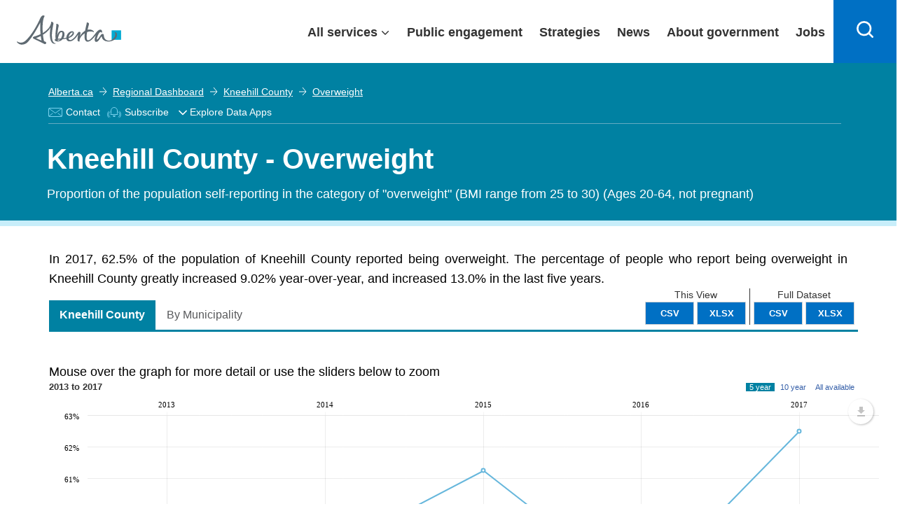

--- FILE ---
content_type: text/html; charset=utf-8
request_url: https://www.google.com/recaptcha/api2/anchor?ar=1&k=6Le3pToUAAAAAE3Mhmy_-325qXfXWCixVsVmQXfi&co=aHR0cHM6Ly9yZWdpb25hbGRhc2hib2FyZC5hbGJlcnRhLmNhOjQ0Mw..&hl=en&type=image&v=N67nZn4AqZkNcbeMu4prBgzg&theme=light&size=normal&anchor-ms=20000&execute-ms=30000&cb=bqvck8mvp94
body_size: 49574
content:
<!DOCTYPE HTML><html dir="ltr" lang="en"><head><meta http-equiv="Content-Type" content="text/html; charset=UTF-8">
<meta http-equiv="X-UA-Compatible" content="IE=edge">
<title>reCAPTCHA</title>
<style type="text/css">
/* cyrillic-ext */
@font-face {
  font-family: 'Roboto';
  font-style: normal;
  font-weight: 400;
  font-stretch: 100%;
  src: url(//fonts.gstatic.com/s/roboto/v48/KFO7CnqEu92Fr1ME7kSn66aGLdTylUAMa3GUBHMdazTgWw.woff2) format('woff2');
  unicode-range: U+0460-052F, U+1C80-1C8A, U+20B4, U+2DE0-2DFF, U+A640-A69F, U+FE2E-FE2F;
}
/* cyrillic */
@font-face {
  font-family: 'Roboto';
  font-style: normal;
  font-weight: 400;
  font-stretch: 100%;
  src: url(//fonts.gstatic.com/s/roboto/v48/KFO7CnqEu92Fr1ME7kSn66aGLdTylUAMa3iUBHMdazTgWw.woff2) format('woff2');
  unicode-range: U+0301, U+0400-045F, U+0490-0491, U+04B0-04B1, U+2116;
}
/* greek-ext */
@font-face {
  font-family: 'Roboto';
  font-style: normal;
  font-weight: 400;
  font-stretch: 100%;
  src: url(//fonts.gstatic.com/s/roboto/v48/KFO7CnqEu92Fr1ME7kSn66aGLdTylUAMa3CUBHMdazTgWw.woff2) format('woff2');
  unicode-range: U+1F00-1FFF;
}
/* greek */
@font-face {
  font-family: 'Roboto';
  font-style: normal;
  font-weight: 400;
  font-stretch: 100%;
  src: url(//fonts.gstatic.com/s/roboto/v48/KFO7CnqEu92Fr1ME7kSn66aGLdTylUAMa3-UBHMdazTgWw.woff2) format('woff2');
  unicode-range: U+0370-0377, U+037A-037F, U+0384-038A, U+038C, U+038E-03A1, U+03A3-03FF;
}
/* math */
@font-face {
  font-family: 'Roboto';
  font-style: normal;
  font-weight: 400;
  font-stretch: 100%;
  src: url(//fonts.gstatic.com/s/roboto/v48/KFO7CnqEu92Fr1ME7kSn66aGLdTylUAMawCUBHMdazTgWw.woff2) format('woff2');
  unicode-range: U+0302-0303, U+0305, U+0307-0308, U+0310, U+0312, U+0315, U+031A, U+0326-0327, U+032C, U+032F-0330, U+0332-0333, U+0338, U+033A, U+0346, U+034D, U+0391-03A1, U+03A3-03A9, U+03B1-03C9, U+03D1, U+03D5-03D6, U+03F0-03F1, U+03F4-03F5, U+2016-2017, U+2034-2038, U+203C, U+2040, U+2043, U+2047, U+2050, U+2057, U+205F, U+2070-2071, U+2074-208E, U+2090-209C, U+20D0-20DC, U+20E1, U+20E5-20EF, U+2100-2112, U+2114-2115, U+2117-2121, U+2123-214F, U+2190, U+2192, U+2194-21AE, U+21B0-21E5, U+21F1-21F2, U+21F4-2211, U+2213-2214, U+2216-22FF, U+2308-230B, U+2310, U+2319, U+231C-2321, U+2336-237A, U+237C, U+2395, U+239B-23B7, U+23D0, U+23DC-23E1, U+2474-2475, U+25AF, U+25B3, U+25B7, U+25BD, U+25C1, U+25CA, U+25CC, U+25FB, U+266D-266F, U+27C0-27FF, U+2900-2AFF, U+2B0E-2B11, U+2B30-2B4C, U+2BFE, U+3030, U+FF5B, U+FF5D, U+1D400-1D7FF, U+1EE00-1EEFF;
}
/* symbols */
@font-face {
  font-family: 'Roboto';
  font-style: normal;
  font-weight: 400;
  font-stretch: 100%;
  src: url(//fonts.gstatic.com/s/roboto/v48/KFO7CnqEu92Fr1ME7kSn66aGLdTylUAMaxKUBHMdazTgWw.woff2) format('woff2');
  unicode-range: U+0001-000C, U+000E-001F, U+007F-009F, U+20DD-20E0, U+20E2-20E4, U+2150-218F, U+2190, U+2192, U+2194-2199, U+21AF, U+21E6-21F0, U+21F3, U+2218-2219, U+2299, U+22C4-22C6, U+2300-243F, U+2440-244A, U+2460-24FF, U+25A0-27BF, U+2800-28FF, U+2921-2922, U+2981, U+29BF, U+29EB, U+2B00-2BFF, U+4DC0-4DFF, U+FFF9-FFFB, U+10140-1018E, U+10190-1019C, U+101A0, U+101D0-101FD, U+102E0-102FB, U+10E60-10E7E, U+1D2C0-1D2D3, U+1D2E0-1D37F, U+1F000-1F0FF, U+1F100-1F1AD, U+1F1E6-1F1FF, U+1F30D-1F30F, U+1F315, U+1F31C, U+1F31E, U+1F320-1F32C, U+1F336, U+1F378, U+1F37D, U+1F382, U+1F393-1F39F, U+1F3A7-1F3A8, U+1F3AC-1F3AF, U+1F3C2, U+1F3C4-1F3C6, U+1F3CA-1F3CE, U+1F3D4-1F3E0, U+1F3ED, U+1F3F1-1F3F3, U+1F3F5-1F3F7, U+1F408, U+1F415, U+1F41F, U+1F426, U+1F43F, U+1F441-1F442, U+1F444, U+1F446-1F449, U+1F44C-1F44E, U+1F453, U+1F46A, U+1F47D, U+1F4A3, U+1F4B0, U+1F4B3, U+1F4B9, U+1F4BB, U+1F4BF, U+1F4C8-1F4CB, U+1F4D6, U+1F4DA, U+1F4DF, U+1F4E3-1F4E6, U+1F4EA-1F4ED, U+1F4F7, U+1F4F9-1F4FB, U+1F4FD-1F4FE, U+1F503, U+1F507-1F50B, U+1F50D, U+1F512-1F513, U+1F53E-1F54A, U+1F54F-1F5FA, U+1F610, U+1F650-1F67F, U+1F687, U+1F68D, U+1F691, U+1F694, U+1F698, U+1F6AD, U+1F6B2, U+1F6B9-1F6BA, U+1F6BC, U+1F6C6-1F6CF, U+1F6D3-1F6D7, U+1F6E0-1F6EA, U+1F6F0-1F6F3, U+1F6F7-1F6FC, U+1F700-1F7FF, U+1F800-1F80B, U+1F810-1F847, U+1F850-1F859, U+1F860-1F887, U+1F890-1F8AD, U+1F8B0-1F8BB, U+1F8C0-1F8C1, U+1F900-1F90B, U+1F93B, U+1F946, U+1F984, U+1F996, U+1F9E9, U+1FA00-1FA6F, U+1FA70-1FA7C, U+1FA80-1FA89, U+1FA8F-1FAC6, U+1FACE-1FADC, U+1FADF-1FAE9, U+1FAF0-1FAF8, U+1FB00-1FBFF;
}
/* vietnamese */
@font-face {
  font-family: 'Roboto';
  font-style: normal;
  font-weight: 400;
  font-stretch: 100%;
  src: url(//fonts.gstatic.com/s/roboto/v48/KFO7CnqEu92Fr1ME7kSn66aGLdTylUAMa3OUBHMdazTgWw.woff2) format('woff2');
  unicode-range: U+0102-0103, U+0110-0111, U+0128-0129, U+0168-0169, U+01A0-01A1, U+01AF-01B0, U+0300-0301, U+0303-0304, U+0308-0309, U+0323, U+0329, U+1EA0-1EF9, U+20AB;
}
/* latin-ext */
@font-face {
  font-family: 'Roboto';
  font-style: normal;
  font-weight: 400;
  font-stretch: 100%;
  src: url(//fonts.gstatic.com/s/roboto/v48/KFO7CnqEu92Fr1ME7kSn66aGLdTylUAMa3KUBHMdazTgWw.woff2) format('woff2');
  unicode-range: U+0100-02BA, U+02BD-02C5, U+02C7-02CC, U+02CE-02D7, U+02DD-02FF, U+0304, U+0308, U+0329, U+1D00-1DBF, U+1E00-1E9F, U+1EF2-1EFF, U+2020, U+20A0-20AB, U+20AD-20C0, U+2113, U+2C60-2C7F, U+A720-A7FF;
}
/* latin */
@font-face {
  font-family: 'Roboto';
  font-style: normal;
  font-weight: 400;
  font-stretch: 100%;
  src: url(//fonts.gstatic.com/s/roboto/v48/KFO7CnqEu92Fr1ME7kSn66aGLdTylUAMa3yUBHMdazQ.woff2) format('woff2');
  unicode-range: U+0000-00FF, U+0131, U+0152-0153, U+02BB-02BC, U+02C6, U+02DA, U+02DC, U+0304, U+0308, U+0329, U+2000-206F, U+20AC, U+2122, U+2191, U+2193, U+2212, U+2215, U+FEFF, U+FFFD;
}
/* cyrillic-ext */
@font-face {
  font-family: 'Roboto';
  font-style: normal;
  font-weight: 500;
  font-stretch: 100%;
  src: url(//fonts.gstatic.com/s/roboto/v48/KFO7CnqEu92Fr1ME7kSn66aGLdTylUAMa3GUBHMdazTgWw.woff2) format('woff2');
  unicode-range: U+0460-052F, U+1C80-1C8A, U+20B4, U+2DE0-2DFF, U+A640-A69F, U+FE2E-FE2F;
}
/* cyrillic */
@font-face {
  font-family: 'Roboto';
  font-style: normal;
  font-weight: 500;
  font-stretch: 100%;
  src: url(//fonts.gstatic.com/s/roboto/v48/KFO7CnqEu92Fr1ME7kSn66aGLdTylUAMa3iUBHMdazTgWw.woff2) format('woff2');
  unicode-range: U+0301, U+0400-045F, U+0490-0491, U+04B0-04B1, U+2116;
}
/* greek-ext */
@font-face {
  font-family: 'Roboto';
  font-style: normal;
  font-weight: 500;
  font-stretch: 100%;
  src: url(//fonts.gstatic.com/s/roboto/v48/KFO7CnqEu92Fr1ME7kSn66aGLdTylUAMa3CUBHMdazTgWw.woff2) format('woff2');
  unicode-range: U+1F00-1FFF;
}
/* greek */
@font-face {
  font-family: 'Roboto';
  font-style: normal;
  font-weight: 500;
  font-stretch: 100%;
  src: url(//fonts.gstatic.com/s/roboto/v48/KFO7CnqEu92Fr1ME7kSn66aGLdTylUAMa3-UBHMdazTgWw.woff2) format('woff2');
  unicode-range: U+0370-0377, U+037A-037F, U+0384-038A, U+038C, U+038E-03A1, U+03A3-03FF;
}
/* math */
@font-face {
  font-family: 'Roboto';
  font-style: normal;
  font-weight: 500;
  font-stretch: 100%;
  src: url(//fonts.gstatic.com/s/roboto/v48/KFO7CnqEu92Fr1ME7kSn66aGLdTylUAMawCUBHMdazTgWw.woff2) format('woff2');
  unicode-range: U+0302-0303, U+0305, U+0307-0308, U+0310, U+0312, U+0315, U+031A, U+0326-0327, U+032C, U+032F-0330, U+0332-0333, U+0338, U+033A, U+0346, U+034D, U+0391-03A1, U+03A3-03A9, U+03B1-03C9, U+03D1, U+03D5-03D6, U+03F0-03F1, U+03F4-03F5, U+2016-2017, U+2034-2038, U+203C, U+2040, U+2043, U+2047, U+2050, U+2057, U+205F, U+2070-2071, U+2074-208E, U+2090-209C, U+20D0-20DC, U+20E1, U+20E5-20EF, U+2100-2112, U+2114-2115, U+2117-2121, U+2123-214F, U+2190, U+2192, U+2194-21AE, U+21B0-21E5, U+21F1-21F2, U+21F4-2211, U+2213-2214, U+2216-22FF, U+2308-230B, U+2310, U+2319, U+231C-2321, U+2336-237A, U+237C, U+2395, U+239B-23B7, U+23D0, U+23DC-23E1, U+2474-2475, U+25AF, U+25B3, U+25B7, U+25BD, U+25C1, U+25CA, U+25CC, U+25FB, U+266D-266F, U+27C0-27FF, U+2900-2AFF, U+2B0E-2B11, U+2B30-2B4C, U+2BFE, U+3030, U+FF5B, U+FF5D, U+1D400-1D7FF, U+1EE00-1EEFF;
}
/* symbols */
@font-face {
  font-family: 'Roboto';
  font-style: normal;
  font-weight: 500;
  font-stretch: 100%;
  src: url(//fonts.gstatic.com/s/roboto/v48/KFO7CnqEu92Fr1ME7kSn66aGLdTylUAMaxKUBHMdazTgWw.woff2) format('woff2');
  unicode-range: U+0001-000C, U+000E-001F, U+007F-009F, U+20DD-20E0, U+20E2-20E4, U+2150-218F, U+2190, U+2192, U+2194-2199, U+21AF, U+21E6-21F0, U+21F3, U+2218-2219, U+2299, U+22C4-22C6, U+2300-243F, U+2440-244A, U+2460-24FF, U+25A0-27BF, U+2800-28FF, U+2921-2922, U+2981, U+29BF, U+29EB, U+2B00-2BFF, U+4DC0-4DFF, U+FFF9-FFFB, U+10140-1018E, U+10190-1019C, U+101A0, U+101D0-101FD, U+102E0-102FB, U+10E60-10E7E, U+1D2C0-1D2D3, U+1D2E0-1D37F, U+1F000-1F0FF, U+1F100-1F1AD, U+1F1E6-1F1FF, U+1F30D-1F30F, U+1F315, U+1F31C, U+1F31E, U+1F320-1F32C, U+1F336, U+1F378, U+1F37D, U+1F382, U+1F393-1F39F, U+1F3A7-1F3A8, U+1F3AC-1F3AF, U+1F3C2, U+1F3C4-1F3C6, U+1F3CA-1F3CE, U+1F3D4-1F3E0, U+1F3ED, U+1F3F1-1F3F3, U+1F3F5-1F3F7, U+1F408, U+1F415, U+1F41F, U+1F426, U+1F43F, U+1F441-1F442, U+1F444, U+1F446-1F449, U+1F44C-1F44E, U+1F453, U+1F46A, U+1F47D, U+1F4A3, U+1F4B0, U+1F4B3, U+1F4B9, U+1F4BB, U+1F4BF, U+1F4C8-1F4CB, U+1F4D6, U+1F4DA, U+1F4DF, U+1F4E3-1F4E6, U+1F4EA-1F4ED, U+1F4F7, U+1F4F9-1F4FB, U+1F4FD-1F4FE, U+1F503, U+1F507-1F50B, U+1F50D, U+1F512-1F513, U+1F53E-1F54A, U+1F54F-1F5FA, U+1F610, U+1F650-1F67F, U+1F687, U+1F68D, U+1F691, U+1F694, U+1F698, U+1F6AD, U+1F6B2, U+1F6B9-1F6BA, U+1F6BC, U+1F6C6-1F6CF, U+1F6D3-1F6D7, U+1F6E0-1F6EA, U+1F6F0-1F6F3, U+1F6F7-1F6FC, U+1F700-1F7FF, U+1F800-1F80B, U+1F810-1F847, U+1F850-1F859, U+1F860-1F887, U+1F890-1F8AD, U+1F8B0-1F8BB, U+1F8C0-1F8C1, U+1F900-1F90B, U+1F93B, U+1F946, U+1F984, U+1F996, U+1F9E9, U+1FA00-1FA6F, U+1FA70-1FA7C, U+1FA80-1FA89, U+1FA8F-1FAC6, U+1FACE-1FADC, U+1FADF-1FAE9, U+1FAF0-1FAF8, U+1FB00-1FBFF;
}
/* vietnamese */
@font-face {
  font-family: 'Roboto';
  font-style: normal;
  font-weight: 500;
  font-stretch: 100%;
  src: url(//fonts.gstatic.com/s/roboto/v48/KFO7CnqEu92Fr1ME7kSn66aGLdTylUAMa3OUBHMdazTgWw.woff2) format('woff2');
  unicode-range: U+0102-0103, U+0110-0111, U+0128-0129, U+0168-0169, U+01A0-01A1, U+01AF-01B0, U+0300-0301, U+0303-0304, U+0308-0309, U+0323, U+0329, U+1EA0-1EF9, U+20AB;
}
/* latin-ext */
@font-face {
  font-family: 'Roboto';
  font-style: normal;
  font-weight: 500;
  font-stretch: 100%;
  src: url(//fonts.gstatic.com/s/roboto/v48/KFO7CnqEu92Fr1ME7kSn66aGLdTylUAMa3KUBHMdazTgWw.woff2) format('woff2');
  unicode-range: U+0100-02BA, U+02BD-02C5, U+02C7-02CC, U+02CE-02D7, U+02DD-02FF, U+0304, U+0308, U+0329, U+1D00-1DBF, U+1E00-1E9F, U+1EF2-1EFF, U+2020, U+20A0-20AB, U+20AD-20C0, U+2113, U+2C60-2C7F, U+A720-A7FF;
}
/* latin */
@font-face {
  font-family: 'Roboto';
  font-style: normal;
  font-weight: 500;
  font-stretch: 100%;
  src: url(//fonts.gstatic.com/s/roboto/v48/KFO7CnqEu92Fr1ME7kSn66aGLdTylUAMa3yUBHMdazQ.woff2) format('woff2');
  unicode-range: U+0000-00FF, U+0131, U+0152-0153, U+02BB-02BC, U+02C6, U+02DA, U+02DC, U+0304, U+0308, U+0329, U+2000-206F, U+20AC, U+2122, U+2191, U+2193, U+2212, U+2215, U+FEFF, U+FFFD;
}
/* cyrillic-ext */
@font-face {
  font-family: 'Roboto';
  font-style: normal;
  font-weight: 900;
  font-stretch: 100%;
  src: url(//fonts.gstatic.com/s/roboto/v48/KFO7CnqEu92Fr1ME7kSn66aGLdTylUAMa3GUBHMdazTgWw.woff2) format('woff2');
  unicode-range: U+0460-052F, U+1C80-1C8A, U+20B4, U+2DE0-2DFF, U+A640-A69F, U+FE2E-FE2F;
}
/* cyrillic */
@font-face {
  font-family: 'Roboto';
  font-style: normal;
  font-weight: 900;
  font-stretch: 100%;
  src: url(//fonts.gstatic.com/s/roboto/v48/KFO7CnqEu92Fr1ME7kSn66aGLdTylUAMa3iUBHMdazTgWw.woff2) format('woff2');
  unicode-range: U+0301, U+0400-045F, U+0490-0491, U+04B0-04B1, U+2116;
}
/* greek-ext */
@font-face {
  font-family: 'Roboto';
  font-style: normal;
  font-weight: 900;
  font-stretch: 100%;
  src: url(//fonts.gstatic.com/s/roboto/v48/KFO7CnqEu92Fr1ME7kSn66aGLdTylUAMa3CUBHMdazTgWw.woff2) format('woff2');
  unicode-range: U+1F00-1FFF;
}
/* greek */
@font-face {
  font-family: 'Roboto';
  font-style: normal;
  font-weight: 900;
  font-stretch: 100%;
  src: url(//fonts.gstatic.com/s/roboto/v48/KFO7CnqEu92Fr1ME7kSn66aGLdTylUAMa3-UBHMdazTgWw.woff2) format('woff2');
  unicode-range: U+0370-0377, U+037A-037F, U+0384-038A, U+038C, U+038E-03A1, U+03A3-03FF;
}
/* math */
@font-face {
  font-family: 'Roboto';
  font-style: normal;
  font-weight: 900;
  font-stretch: 100%;
  src: url(//fonts.gstatic.com/s/roboto/v48/KFO7CnqEu92Fr1ME7kSn66aGLdTylUAMawCUBHMdazTgWw.woff2) format('woff2');
  unicode-range: U+0302-0303, U+0305, U+0307-0308, U+0310, U+0312, U+0315, U+031A, U+0326-0327, U+032C, U+032F-0330, U+0332-0333, U+0338, U+033A, U+0346, U+034D, U+0391-03A1, U+03A3-03A9, U+03B1-03C9, U+03D1, U+03D5-03D6, U+03F0-03F1, U+03F4-03F5, U+2016-2017, U+2034-2038, U+203C, U+2040, U+2043, U+2047, U+2050, U+2057, U+205F, U+2070-2071, U+2074-208E, U+2090-209C, U+20D0-20DC, U+20E1, U+20E5-20EF, U+2100-2112, U+2114-2115, U+2117-2121, U+2123-214F, U+2190, U+2192, U+2194-21AE, U+21B0-21E5, U+21F1-21F2, U+21F4-2211, U+2213-2214, U+2216-22FF, U+2308-230B, U+2310, U+2319, U+231C-2321, U+2336-237A, U+237C, U+2395, U+239B-23B7, U+23D0, U+23DC-23E1, U+2474-2475, U+25AF, U+25B3, U+25B7, U+25BD, U+25C1, U+25CA, U+25CC, U+25FB, U+266D-266F, U+27C0-27FF, U+2900-2AFF, U+2B0E-2B11, U+2B30-2B4C, U+2BFE, U+3030, U+FF5B, U+FF5D, U+1D400-1D7FF, U+1EE00-1EEFF;
}
/* symbols */
@font-face {
  font-family: 'Roboto';
  font-style: normal;
  font-weight: 900;
  font-stretch: 100%;
  src: url(//fonts.gstatic.com/s/roboto/v48/KFO7CnqEu92Fr1ME7kSn66aGLdTylUAMaxKUBHMdazTgWw.woff2) format('woff2');
  unicode-range: U+0001-000C, U+000E-001F, U+007F-009F, U+20DD-20E0, U+20E2-20E4, U+2150-218F, U+2190, U+2192, U+2194-2199, U+21AF, U+21E6-21F0, U+21F3, U+2218-2219, U+2299, U+22C4-22C6, U+2300-243F, U+2440-244A, U+2460-24FF, U+25A0-27BF, U+2800-28FF, U+2921-2922, U+2981, U+29BF, U+29EB, U+2B00-2BFF, U+4DC0-4DFF, U+FFF9-FFFB, U+10140-1018E, U+10190-1019C, U+101A0, U+101D0-101FD, U+102E0-102FB, U+10E60-10E7E, U+1D2C0-1D2D3, U+1D2E0-1D37F, U+1F000-1F0FF, U+1F100-1F1AD, U+1F1E6-1F1FF, U+1F30D-1F30F, U+1F315, U+1F31C, U+1F31E, U+1F320-1F32C, U+1F336, U+1F378, U+1F37D, U+1F382, U+1F393-1F39F, U+1F3A7-1F3A8, U+1F3AC-1F3AF, U+1F3C2, U+1F3C4-1F3C6, U+1F3CA-1F3CE, U+1F3D4-1F3E0, U+1F3ED, U+1F3F1-1F3F3, U+1F3F5-1F3F7, U+1F408, U+1F415, U+1F41F, U+1F426, U+1F43F, U+1F441-1F442, U+1F444, U+1F446-1F449, U+1F44C-1F44E, U+1F453, U+1F46A, U+1F47D, U+1F4A3, U+1F4B0, U+1F4B3, U+1F4B9, U+1F4BB, U+1F4BF, U+1F4C8-1F4CB, U+1F4D6, U+1F4DA, U+1F4DF, U+1F4E3-1F4E6, U+1F4EA-1F4ED, U+1F4F7, U+1F4F9-1F4FB, U+1F4FD-1F4FE, U+1F503, U+1F507-1F50B, U+1F50D, U+1F512-1F513, U+1F53E-1F54A, U+1F54F-1F5FA, U+1F610, U+1F650-1F67F, U+1F687, U+1F68D, U+1F691, U+1F694, U+1F698, U+1F6AD, U+1F6B2, U+1F6B9-1F6BA, U+1F6BC, U+1F6C6-1F6CF, U+1F6D3-1F6D7, U+1F6E0-1F6EA, U+1F6F0-1F6F3, U+1F6F7-1F6FC, U+1F700-1F7FF, U+1F800-1F80B, U+1F810-1F847, U+1F850-1F859, U+1F860-1F887, U+1F890-1F8AD, U+1F8B0-1F8BB, U+1F8C0-1F8C1, U+1F900-1F90B, U+1F93B, U+1F946, U+1F984, U+1F996, U+1F9E9, U+1FA00-1FA6F, U+1FA70-1FA7C, U+1FA80-1FA89, U+1FA8F-1FAC6, U+1FACE-1FADC, U+1FADF-1FAE9, U+1FAF0-1FAF8, U+1FB00-1FBFF;
}
/* vietnamese */
@font-face {
  font-family: 'Roboto';
  font-style: normal;
  font-weight: 900;
  font-stretch: 100%;
  src: url(//fonts.gstatic.com/s/roboto/v48/KFO7CnqEu92Fr1ME7kSn66aGLdTylUAMa3OUBHMdazTgWw.woff2) format('woff2');
  unicode-range: U+0102-0103, U+0110-0111, U+0128-0129, U+0168-0169, U+01A0-01A1, U+01AF-01B0, U+0300-0301, U+0303-0304, U+0308-0309, U+0323, U+0329, U+1EA0-1EF9, U+20AB;
}
/* latin-ext */
@font-face {
  font-family: 'Roboto';
  font-style: normal;
  font-weight: 900;
  font-stretch: 100%;
  src: url(//fonts.gstatic.com/s/roboto/v48/KFO7CnqEu92Fr1ME7kSn66aGLdTylUAMa3KUBHMdazTgWw.woff2) format('woff2');
  unicode-range: U+0100-02BA, U+02BD-02C5, U+02C7-02CC, U+02CE-02D7, U+02DD-02FF, U+0304, U+0308, U+0329, U+1D00-1DBF, U+1E00-1E9F, U+1EF2-1EFF, U+2020, U+20A0-20AB, U+20AD-20C0, U+2113, U+2C60-2C7F, U+A720-A7FF;
}
/* latin */
@font-face {
  font-family: 'Roboto';
  font-style: normal;
  font-weight: 900;
  font-stretch: 100%;
  src: url(//fonts.gstatic.com/s/roboto/v48/KFO7CnqEu92Fr1ME7kSn66aGLdTylUAMa3yUBHMdazQ.woff2) format('woff2');
  unicode-range: U+0000-00FF, U+0131, U+0152-0153, U+02BB-02BC, U+02C6, U+02DA, U+02DC, U+0304, U+0308, U+0329, U+2000-206F, U+20AC, U+2122, U+2191, U+2193, U+2212, U+2215, U+FEFF, U+FFFD;
}

</style>
<link rel="stylesheet" type="text/css" href="https://www.gstatic.com/recaptcha/releases/N67nZn4AqZkNcbeMu4prBgzg/styles__ltr.css">
<script nonce="1BKu8EMVV1CfAM7JoTI4LQ" type="text/javascript">window['__recaptcha_api'] = 'https://www.google.com/recaptcha/api2/';</script>
<script type="text/javascript" src="https://www.gstatic.com/recaptcha/releases/N67nZn4AqZkNcbeMu4prBgzg/recaptcha__en.js" nonce="1BKu8EMVV1CfAM7JoTI4LQ">
      
    </script></head>
<body><div id="rc-anchor-alert" class="rc-anchor-alert"></div>
<input type="hidden" id="recaptcha-token" value="[base64]">
<script type="text/javascript" nonce="1BKu8EMVV1CfAM7JoTI4LQ">
      recaptcha.anchor.Main.init("[\x22ainput\x22,[\x22bgdata\x22,\x22\x22,\[base64]/[base64]/MjU1Ong/[base64]/[base64]/[base64]/[base64]/[base64]/[base64]/[base64]/[base64]/[base64]/[base64]/[base64]/[base64]/[base64]/[base64]/[base64]\\u003d\x22,\[base64]\\u003d\\u003d\x22,\x22M3RqD8KUw4XDv8KWwoYfw77DocOmQMO8w7tkwoIGfyzDi8K1w5gMezNjwqFcKRbCvhrCugnCqz1Kw7Q0esKxwq3DmS5Wwq9UHWDDoR7CmcK/[base64]/Cl8K/GMKxw4zCi8KiKE4Re11VNMOhTUjDlsOWKn7Ck1MDRMKIwo7DjMOFw65qa8K4A8K6wpsOw7w2TzTCqsOPw5DCnMK8fTAdw7oTw47ChcKUUcK0JcOlScK/[base64]/wp/CpQTDpD7CssO4eUN8wp4NwpZaXcKsehbCssOOw77CvQHCp0pZw7PDjknDqB7CgRVEwrHDr8Oowq0Ww6kFQsKiKGrCicKAAMOhwqnDkwkQwovDmsKBARcMRMOhAlwNQMOgdXXDl8K3w7HDrGtqNQoOw6TCqsOZw4RfwqPDnlrCjCh/w7zCkxlQwrgydiUlU2/Ck8K/w67ChcKuw7I8DDHCpx96wolhP8Kxc8K1wrXCqhQFTRDCi27DjGcJw6kWw7PDqCtEYntREsKKw4pMw7R4wrIYw4TDhyDCrTDCvMKKwq/Dkig/ZsKxwoHDjxkbbMO7w47DlsKHw6vDolrCgVNUdMO1FcKnBcKbw4fDn8KxJRl4wp3CpsO/[base64]/CtB5Ow75pwrrDpjfDkjMRwrHClMO1PsOREsKTw7ZBJcKSwpU1wpPCosKUXAkCf8O8JMKEw6HDpFAWwow7wp/CsG/[base64]/Dr3kuwqZYbsKDdcKcw7/[base64]/DrTVQAcK9FcOZw5DChMKteMKTbcOTK0wpwqTCtsKYw4DDscKMPXvDkMO0wo4vesK/w73CtcOww7B1SVbCjMKzUT17fVbDvsOZw63CoMKKbHBxXsOrE8Ojwo0hwqg7RlPDhsOBwpkkwr3Cu2nDkGPDm8KyYMKbSSYVAcO1wqt9wp/Dvj7DucO6VsOldS/[base64]/DMOZwp1hSB0kw6XCmcOiIAjCscOaw7HDr0fDjsKCKkdTwq1Cw480fMOqwod/cnPCqDRdwqoja8O0X3TClQDChhzCp2NuNMKbJ8KLXMOLKsO2esO3w7UhH0NoCzTCjcOgRh/DmsKmw7XDlT/[base64]/[base64]/DgMO1B8O5f8KXFiTDvGrClsO6LcOVwo8two7CjMKPwq7DiSg0XsOiIV/[base64]/wpNBwqLDt8OkwpfCj8OXSCjCqF7CjsO4wqkfw5/[base64]/DgzbCgFvCunLCk8KoclbCgE01GMKJw5ZNw6bCtxXCiMO9HlvDqnHDgsOzQMOAKcKGwoDCtXshw6Rlw4sdDcKywrFUwq3Co0rDiMKpCXPCtQUwXsOQCV/DtAQlKGJJWsKRwoDCoMOkw4ZILFfDg8KzTCBvw7gQCWrDhnHCl8KXGsK1XsOpe8K/w7LDiRHDt1XCncKFw4VHw75WEcKRwoTCiC3DrEnCoFXDiwvDqG7Ch2LDvAcsenvCtzojSRtTPcKNVS3DvcO5w6jDpcKQwrhzw4I+w5bDlFPDgkFxacKHFD4eVjnCpMOTCz3DosO3wpXDhA9fBn3Cs8Oqw6BIKMOYwoYDwpFxLMOWT0s9EsO+wqhwTSM/w68ITMKww7Yiw5MmKMKtZ0nCi8OLw4A3w7XCvMOyK8KJwqxWacKOF1rDt1vChkfCi0F0w4weAxZQIyzDkwImFMOQwp5dw7jChsOcwrLCqlkaN8OlRcOGQFxCBMKww6UQwrXDtCt6w6luwpV/wrjDgC55HkhFJ8OXw4LDvQ7CncK3wqjCrhfCiVbDgn48wr/Duz1ewp3DgTUfMcOoGVZxMcK7R8KWByPDt8KRMMOjwrzDr8K2Iz1mwqxtTRlGw7lCw4bChsOCw4HDrw/[base64]/[base64]/[base64]/[base64]/DmMOvDMKQURjDvFvDmMOBwoRRCXJ6Y1tSwoRtwq5sw4LCn8Krw4fDiQLCrSEOb8KQw4l5IxjCmMK1woNmHHZewr5RL8O/WifDqCYYw7PCq1DDu01mYSsTRQ/DhBlww47DtsOufCJyZsODwpRWZMOlw4/Dn1dmNk00DcOVTsOsw4rDm8ONwohVw5fDrwvDqMKmwqgNw4p8w4I9WEjDlxQxw5vClkfDi8KUd8KSwoJ9wr/DocKCesOUW8Kjwp1ASU7CsDpUPcKSfsOEHsK7wpgNNynCs8OnVsO3w7/DhMOAwpsDAhUxw6XChcKCZsOBwpsza3bCowPCn8O1TMO1GksEw73DgcKKw78mX8Ofw4QfPMOBw7sQLsKmw70adcK5XmkCwpV0wpjCl8Kqw5jDh8KvS8O9w5rCsA54wqbCkVbCoMOJY8KXJMKewqETU8OjH8K0w6o9acOhw7DDqMO4aEcjw5ZfAcOSw5Nqw5J9w6/[base64]/DugLDoMO+w4bChWt8ZcK2DUhSPwzChcO1w6gGw7HCtsK8OVvCiQ0YfcO0wqRZwqAfwrFhwoHDkcKYd0nDjsKjwqzDtG/DkMKgYcOOwp5gw57DiG/Cr8KZCMK9QRFpFsKAwoXDshJTZ8KWdsOIwrtcfMO3LiwZbcKsKMOdwpLCgCFIblwKw6fCmsKlTVnDscKBw5/DrQrCu0PDjgjClhk3wonCvcKxw5nDqDAtBGt0w4x3ZsK+wp0Nwq/DognDjQ7CvU9HTT/Co8Knw5PDo8ONCTfDvFLCm3XCowzCqsKzBMKAVsO0w4xmPcKEw6hQY8KrwpcUasOnwpJ1d2xnXD3CtsKvPSLDlxfDl2bChSbCukQyL8KCWlcbwpjDncOzw4k/[base64]/ClcKAw5vDhCDDhsK/XsKFchF3OhfDt8OaQ8OMw6PDl8OtwpFYw53CpBhlOBHCgwoZGHgkJwpCw7glO8ODwrtQPgPCiEvDtcOAwqpSwrJ0CcKJKBPDgAcxacKBQx1Uw7rDtsOSZcK6Rn1+w61dVVTDjcODPxvDlRcRwrrCpsK6wrA/w4LDgsKDWsOIb1nDglrCk8ORw7PCvGUDwqfDncOBwpHCkDUowrRcw5woX8KOD8KFwq7DhURJw74YwrHDoQkqwp3Dr8KSRADDvsKLOMOZVEUkMVLDjXZawr3CosK/fsOuw7zCrcOJBhkNw7hwwrkwXsOiP8KwMh8oA8OndFcxwoYNIsKgw6TCsktSfMOee8OvDsKmw7VawqhpworDisOdw77Cug0hRXPCl8KZwpQwwr8MEyfCljvDgcOXBCrDjsK1wrfCnMKUw57DrjgNc3U/w4VDwr/DsMKkw5ZXHsO8w5PDmBFDw53CjQTDqhPDq8KJw68cwqchTEp4wpFoHMKXwpIHSUDCgxDCi0F+w7RhwodTFVbDohnDrMKVwrxQLcOewqrCjMOmdgQIw4ZlMzEXw74vEcKVw5B2wppkwpglesKXNcKywpxaUiJnE3HCshBFAU/DtMKyI8K5ZsOJK8OYL24Uw44zUSXChljDn8O/wq3DosOAw6xBOAzCrcOcJAzCjDt8BAVdIMKgRcKfSMK/w4vCpx3DvMOXw5HDnl8FUwZXw7nDlcKsIsKqYMOmw6Jhwp/DlsKgUsKAwpI8wqPDqRI6PCpuw4TDtnA4EMOsw6k6wp7DnsKgYTNZA8KgEgPCmW/DrMODCcKdOjfCq8OzwpPDkAXCksK8awN7w5IoRRXCuSQZwpJ/eMKFwoB6VMOLRSzDilQZwpo0w4rDi0lewrt7fcOpV03CuC/Cv15fPUYNwqYywq7CtXwnwoJ9w6J4BBrCq8OcB8OOwp/Cilc/ZRlnMBnDosOIw6XDisKaw5pfYsOnMnxzwozDlQR+w4XDjcKIFy7CpsKrwoIYAkbCpQIKw5sgwoHDnHZgT8KzRnJ2w5IgLsKewrEqwqhsesOcecORw5RZHlTDlFXCsMOWC8KaEMOWKsKAw5vCk8KKwoE9w53Cr0sIw6/Dig7CtnNow7ARLsKMGyHCmsOmwqfDnMOtacKpD8KeG2UBw6tqwoZRA8Kfw4vDtzbDkgQHbcKJAsKcw7XDq8KAwqvDu8OAwqPCvcKpTMOmBEQTEcK2C1PDqcObwqoXXW8BBEjDpMK2w6HDvz1Yw7phw4UVfDDCnsOtw5/DmcKzw7xJCMK4w7XCnm3DlcOwEQ42w4LDlV0GGsOqwrYTw6RjSMK5fyFoZ1V6w5xTw5jCuR4zwo3CjMKlAjzDncKGw4HDlsOkwqzCh8K5wopqwpN/w7jDvXFewq3DnlEdw7fDqsKgwq1Qw6LCgRg6wrvClXjCv8Knwo8Iw44NWMO2GgBgwp3DjS7CqG/DmXPDlHzCnMOQAnddw7AEw73DgznChMOzwpEiwo52LMOPwrzDkMOcwovCuDkMwqPDicOiDioZwobCvARRbg5bw53CiQgzG27CsQjCpGPCn8OEwpjDjC3DjVrDlcKWAm5Mw7/DlcOOwojDkMO/JMKEwqMdSjjCnR0Fwp7DiX82UsKdb8KeUyXClcOyO8ObcMKxwoRkw7TCkkTCiMKVCMOjRsO5woN5NsOuw6gHwrvDnsOHcnQXccK/wot4UMK4fUfDp8O9wpR2YMOYw6LChDXCgDwWwpACwpJ/U8KmfMKZOwrChGdiccO8woTDkcKdw4jDvcKKw4DDmDXCh07Cu8KSwp/Ct8K6w7fCnQjDm8K+G8KdSGXDmMOzwqDDiMOZwqzCisOIwptQMsKdwrd5EVIrwqs3wqUDDMKXw5HDllnCgMK7w7PDjMOcH1oVw5Edw6bDr8K1w6coP8KGMWbDrsO3wpDCosOgwpzCqS7CgA3CtsOUwpHDs8Ohwr9ZwrMEJcKMw4UlwqMJXcOSwr8NfsKXw4VHYsK/[base64]/woQFw5XDlWNYNMK+GcOVPsK/fgJDGcKSSMODw4ZNXBrDk0jCusKASV1HNx1mwrgTO8K0wqFiw4zCoU9Gw7DDtn3DpMKWw6nCvQbDjjHClwNjwrTDpygKZsONJnDCpRPDv8KYw7o2DHFww4sNA8OtY8KKC0pPLBXCsF7ChsKILMOsNsOLdFnClcKQScOdaQTCv1HCgMKIB8O3wrvDsyEOFT4fwr/DgcKiw7nDqMOMw73CssK5YwVrw6rDuWXDgsOPwq01R1/DusOsXR5jwqrDnsKIw54Cw53CozInw7kXwq5mR0DDlUIsw5jDmsOtI8K4w4AGEB5seDXDrMKfHnvCh8OdPVR2wpTCo3BIw6DDmMOqcsORwpvCicOrTXkEA8OFwp8zcMOlaEcnG8Oew5bDksOEw7fCg8KJMcOYwrwWB8Kawr/CshfDjMKnUzTDjhhDwrVnwr7Cs8OjwqRrQ3zDrsOCJAtWHlJnwoDDrk1pwp/[base64]/KUjCksOPLsOoJzlsElTCl3B7HnkGwr01fEvDiiEWLCzDuTdNwrNbwqhcB8OvT8OVwofDo8OYS8KZw4M4GApMZ8K3wpPCqcOiw6Jlw6c9w7TDjMKqWsOCwrQGVsOiwoQjw6rCjMOww7huIMKUDMOTZMOOw7Z/w64xw7sGw7HCgXRIw6LCj8KJwqxCA8OMPynCosKSSn7Ck1TDjsK+wo3DrClzw6/CnsOeEsOzYMOZwq4aRn9iw7rDs8KowpAfMRTDl8Krw4zDhn8xw4XCtMOmRg7Cr8O7KzbDqsKKJCjDrgsFwrLDrz3DvVsLw4RlN8O9C0x5wp/CnMKqw4LDt8KJwrDDtT1/E8KtwozChMKZGRcnw7rDjz19w5/DvxZWw6PDscKHDGbDgjLCgcK1PRpowpPChcKwwqQPwpTDgcKJwoJ1w6TCo8KCL1dCWQFQI8KYw7TDtmM5w4sTEX7Dt8OuQsOfH8O3UyFTwobDnRFzwpbDixXDlMOpw68VXMOvwq5XNMK/YsOOw69Uw7DCiMOUB0vClMKPwqrDpMOPwrfCvsOYaTwCw6UtWG3DkMOowrnCvcOIw5fChMOrwoHChCPDnGYVwo/DusKvQiUFV33Dv2NCwpTCtcORwqfDpG7DoMKsw7B3wpPCgMKXw4MUY8Ocw5/DuAzCjw7CkVFLcRjCi2I8dy4DwrxrLMOYWiYfJAvDk8OJw4p9w7pSw6vDoAXCllvDjMK4wpzCkcKywok1IMOzVcOvCWFmDsKWw7/[base64]/[base64]/[base64]/Ds8Kaw7bDpWrCg8K2wrLDtsOeHWLDisKzEcOhwqszWsK2WMOFEcK9EkcPwqs6dcOuDEzDqWbDnGXCgcK1VA/CoHbCk8OowrXDlEvCr8OjwpgAF096wqBJw4FFw5PCh8ObCcKyd8OCfE7Ds8OyEcOrQTgRwpDDhMKEw7jCvcK/w7HDrcKTw6tSwpLCtcOJWsOPHsOQw5ZkwqEVwqElEk3Dn8OIdcOAw7sTw65kwpJgdid0wo1mw4dlVMOKX3gdwq/DrcOcwq/[base64]/U8KnC8KAwrRGw5QGZRTCpnpkwofCp8KVHHsHw5IlwqEWZMKsw7zCrFvDosOsXsK9wqvChhlyLjvDqcOgwrHDunTDkU5lwopbKzLCmcO7w4FhccO4K8OkGR1dwpDDgXAqwr9YQlHCjsKfKjYSwoVcw4XCucO5w4cdwq/CpMO5SMKnw7YtbhlpNxB8VcOwMcOBwr8Ywookw7cUaMOpPnJtD2VCw7TDs3LDlMODEhModWMJw7/[base64]/[base64]/CpMOZKsKiwoR8wqnCkcK0TMOMfQ4Vw70JQMKJworChzDCoMOAU8OLTVjDumFWAMObwoVEw5PCgsOcDXZBKGRrw6Z2wpICD8K9woU3wo3DkU1/[base64]/CrcOSwqzDpTNXEMK3Q8KGXzHCp25iwocpwqxYWcOxwqTDnw/ChkIpQMKXUcO+wocdKEAnLh8rXcKqwonCoR3DtMKTw47CsS4eeh41fEtOw79Rwp/Ds1Esw5DDoR3CmVfDq8OlAMOmGsKgwotrQxLDpcKBKAvDnsO/[base64]/[base64]/CvcOzAMK5ScOIw5TDrF8STHnCqcOtwr5zw71YfD3CqBc8AANsw4JhKRZLw48Qw7HDgMOMw5ZXWcKWwqhlLh9aaFnCr8KEKsOrScODVy9twoocd8OOSF1lw7smw4QXwrfDqsOkwrZxZivDuMOTw4HDuQkDCF96MsKpHkTCo8KZwqd9IcOUWRtKScORS8Kdwpo/Gj8xcMOOHVDCrQbDm8Kcw4PCtcKkY8OnwpRTw6DCocK6Qn/Dr8KodcO/aDlQCcOOBnLCjSkew7DDgw/DlWTCvSzDmj/Du34RwqbCvzXDlcOhGBwRL8KNwotLw6Qrw4TDoUQZw5M5csKnBDvDqsKLOcKuG3rCsTzCuDssM2oVHsOxacOfw5o8wp1uO8OGw4XDg1caZWbCosOnwrAfDMKTGTrDmsOywp3CmcKiwohfw4lfa3lhLnrCiB7Cmk3Dl3vCqsKJfcK5ecOrCX/[base64]/[base64]/DlcO9Uz/ClkzDnTUXZ8Ofw7IQwrdIwoVww7U+wodww7plKRYIw5pXw5ZjbmLDlcKaL8KmecOfP8KhCsO9c2fDtABmw4lCXVXCkcO5ClgifMKAYTXCgMO0Y8Ojwo/[base64]/CpcOGwr7CjsO2woTCrl8uLsK3wowMbwjCkMKRwqQsGS0Fw4XCusKBEsOvw6VUaQbCtcKewoodw7AJbMKvw4LDr8OywpTDh8OHWF/Dl3h+FHPDo2kNShI3e8OIw7cDTsKgRcKjY8ONw4kkdsKdwqwSNcKFV8KrbkcEw6PCisKtZMO7fGI9H8OsOsOtwrzDrRE8ZDB1w7d+woHCqsKSw6k/EsKYN8OYw6kSw4HCkcOQwpFTacOWdsOgD3TDv8Oxw7Eaw4B2N2Z2RcKHwqc2w7IXwpwBXcKowpR5w6h/bMO8D8ODwrwWw7rCpijCvsKrw6XCt8OnGhIXT8OfUS/Cm8KUwqhOwrnCqsOnS8Kzw5/[base64]/CvcO+wrkWw7lQEGrDi8KFVAhwwpPCncOrwofDscKwwq0HwrLDg8OywqEWw53CmsOEwpXCmMOFUjkEZSvDqMO4P8KyfDLDhiUocnvCpARkw7PCuizDi8Oqwr0jwrg3U2pAXcKPw74hXFt5wozCiGo/wpTDpcOwcH9dw7w8w5/DlsOKBcOaw4fDv00iw6HDtMOXDU/CjMKawqzCnw4PKXBXw4NVLMK2T3HCggfCs8K5NsKEEsOAwrnDigzCkcOyQcKgwqjDtcOBCsOEwpM8w5TDjBBeasKMwp1NMAjCmGnDk8KawpfDosO6w5ZEwr/Cn29rD8OCw6J1woB4wrBUw63CocOdAcKPwp7Dj8KNfWA6bwnDpWhnAcKPw7sHWjYrUWzCtwXDuMKawqEnbMKPwqkaP8OewoXDr8K/cMO3woY1wrgtwq/Cj0HCohPDvcOMOMKic8KjwqXDuUV6MnEtwpTDn8OGdsO7w7EEGcOlJgPCosOgw6/CsDLCg8K0w6XCp8OFMMOGVCMMZ8KTOH5SwrdTw43DnRVdwpJAw5wdQAbDlsKuw7B5NMKPwpHCnBdfaMOZw4/DgXrCkgAuw5UYwr8QDsK5DWMxwqTDrMOEDmVXw6oBw7bCsx5qw5bClFQwcQnCjxAfS8K3w5vDqh9kCMODSE8/S8OKOhxIw77CksKnXDPDqMOwwrfDtjYUwrbDksOlw4Avw5LDgMKAC8ORKH4twpbDrHzDo11ww7LCmRVhw4nDpsKge3wgGsOSOS1pf1PDtMKBYsOZwqrDnMOhZXYuwr5mDMKsR8OWTMOlXcO/McOrwpTDrcO6NmLDkUgGw4fDqsKrfsOcwp1Bw6zDrsKkLBd4EcOowp/[base64]/[base64]/CqGkiKQ/Ch1rCmT0qwr0/w7nCvjRNRMKoOsOTU8Olw57CkwogN2DCgsO2wr4Vw7kiwrTCvMKcwodoaFcpccK8esKUwrlTw6VBwokkZcKww6Fgw65Rwo0zw77Di8O1CcOZTxNuw4rCg8KcOcOLfCPCi8ONwrrDn8KMw6R1asKZwpjCiBjDsMKPw4HDssOwScO/wonCksOZQcKywrXDvcKgdMOYwpoxG8Kiw47DksOPIMKHVsOsXRzCtH0yw6otw6vDtsKwMcK1w4XDj0ZrwprCtMKawpJtQmjCnMO+QsOrw7XCum3DrER7w4Jxw74mw6FJHTfCsmsEwqjCp8KxfsK/KzPCuMKQw7lqw6rDuS4YwoFSLVXCoFHCpWVkwoVbwolyw6hYd1rCtcKew6MaYEh4dX4cYhhNWMOXWyAdw5sWw5/DusO3woZAJmt6w4E5O2Rbw5HDucOODUrCiwY+ScOhbHxrIsOOw4zDlMK/[base64]/[base64]/DscKnI8OYw6PDl8KwBMKFw6NKIFDCvG3DpRDCkMKAw58HIgvCtmnCjERSwrxCw6tzw6tcckVgwq93G8OEw5lAw65RRlTClsOCw6nDtcOQwqIDbVzDmBU9LcOvQ8Kqw5YDwq/Ds8OENsOawpTDjnbDojXCvUjCpUPDscKNDFvCnRRoNnnCmMOzwoPDrsK6wqLCvMOgwoXDmDxiZj5/[base64]/CtxrDlVzDkcO/wrTCncOBccKuFMOrw4kIbMOCG8K4wpBwekHCsG/DscOdwo7Dn1g6ZMKww541EEoffGApw4/[base64]/KcKDTm0acR8Zw7vDuVwGw48xDcO6w5XCv8OEw5lnw7RNwqnCt8OZJMOpw45NSQTCpcOXKMOdwok4w4ECw5bDgMOBwqsywo7DjcKzw6Ftw4nDnMO1wr7CqcKzwrF/c1vDmMOiI8O5wqfDvGUzwozDglV9w7YCw5wEDsKrw60cw4JGw57ClzZhwqzCgsKPYlXDjx9TD2JXw7hua8KqdxZEw6Zaw4nCtcO7F8KZHcOnIw/[base64]/[base64]/ChMKEUsKawrwDFMK5Zy9dw6YxXcOOITB0wqjDnms1Izdzw5nDm2E6wqo6w6U5WlITU8KiwqZow4NqD8O3w5gZacOJOcKhDijDhcOwQRNiw4nCg8OffiFEER3Dt8Ohw546DD4Vw5IIwrTDosO9ccOiw4sLw4vDr3fDhsKowrrDjcKlQ8OgGsO2wp/Dt8KZY8OmWsKowoTCnyXConTDsGkKMwHDn8Ozwo/CgTrDrcOfwqh2w4vCixEZwp7Cp1Q3OsKGIFnDjUTCjAHDvjfDiMKBw5ECHsO2Y8K/ScKJZ8OFwoPClMKkw69Ew5pVw4xhXEHDoHPCnMKrOsObw5sow5zDoxTDo8O6HisRFMOKKcKcem/ClsOtHhY4DMORwrBXMkvDiHFnwqcYU8KaKXAlw6/[base64]/CnMOSdMOqQTfCpcKWwo7CpFMEwrVew64DCsKFwoQifhLCtwwMRT1qZMOawqfCtwVAVnI9woHCh8K3Y8O2wq7Do0PDl2bDrsOgwpEFSxtaw64AOsKBMsOQw77DokU4XcKTwp8NTcOcwrTCpDvCt3PDgXgCc8Osw6c0wpNUwrhkLV/CnsOwC2I3TMK3akwQw6QlEnzCrMKWwpEcNMO9w4E1w5jDtMKMwphqwqDCjzvDkMOGwr4Nw4zDssK8w5ZGwrItQcONNMKZKWNMw6bDicK+w7zDrWrCgQdrwrzCizoyacKBGEYew7k6wrILOBPDomN6w61Hwr3ClsKKwqnCmWtYGMKxw7/CgsKjMcOjP8Odw7ETwp7CiMObeMKPTcOFasKEUgfCsQtsw5zDocKyw5TDrRbCusOkw49BDUrDpl9tw4dOelXCpQnDvsK8cEV8c8KnO8KcwrfDgnFjw77Ctm/DvTrDqsOxwq8MWXjCm8K6PRBewqcfwoFtw7XCn8KEDx9ZwrbCuMKSwq4dVyLDuMOcw7jCoGxGw6HDnsK2BjpuWsOvFcOzw6nDqDPCjMO8woLCssOROsOxWsKdLMOTw4nCj2XDinVEwrnCh2hqDwpewr8saUIrwoTCt0/Dq8KIC8OKecO8csOJw6/CscKTZ8OXwojDoMOIesOBw6jDm8KjASXDkDXDj1LDpTRcWyUUw5XDrQDCnMOnw47CscOnwoBhLMKRwpdICnJxw7N3w5R8wpHDtXoawqXCuxYFH8OWwpzCgsOGbF7CrMOUNsOIKMK4NQsIfW3CisKUd8KbwqJ/w4rCjUcowp4vw43CscK1Z0MVRx8FwpHDsyjDvUnDoFvDpMO0HMK/w4rDjBTDk8K4aDnDjF5Sw7AlWcKOwpjDs8OnXMO1wo/[base64]/[base64]/CrsOew6IlfMKVZQFvLcKOBiVpw5tdbcOKCQpwc8KNw4tkacOrGAvDrigBwqdnw4LDlcKgw6zDnEXCv8KuY8Kdwp/ChMKmWiTDvMKhw5rCrhvCtnM8w7TDhgwjw5wVZw/ChsOEwqjDmhfCnjbCscKRwphkw74Uw7U5wqA4wpjCnRAqD8KbVsOlwr/CpRtzw7UhwrItL8KjwpbCiCjDncK/[base64]/DmcKvw4lvw5bCmcOpSVrCu1FVw6bDtRgCMRNcCsK1UsKjb1Vaw4vCuXJuw7TCoCxIA8ONbgjDlsO/wog9w5hKwpQlw43CucKHwqDDgGPCnlVBwqtOVcOjb2zDvcO/[base64]/GsKZw77DhhvCuxvDvA9SK8KHZ8KrwrnDtyPCnw54KD3DhhNmw4RJw4Q8w7HClEPCh8OhCR/[base64]/DksOhw75AwrQ+eS5iw58MHFPCs8KtwqMqw7DDgjw9wrMTYQ5mfEjCjW5twqDDu8K6ZMKoLsOlFiLCg8K/wq3DjMKYw7BqwqpuEwDCpB/DoxJ9wovDuiEId3fCt3N/[base64]/FsKRfcKdKW0Mw4XDncKuwp1UBzbCrAPCqhXCsn9/TSTCjzbDlcK2PcOAwrMOQQ4UwogUBSnDig9uegcgOh4vKykQwqVrw4hzw5giKcKgBsOAMVzCpiB+KhLCncOdwqfDtsO1wpJUd8KtG2zDtV/[base64]/w7ksEcK1FsK8w641wpBSUsKlw5pTwovCmH1xVyYsw6LCuFzDqsO3GSnCnsOzwqcVwqrDtCTDgyViwpEvOcOIwrIxwqtlDFXCnMOyw6glw6XCrxTClGsvRVPDjsK7MQArw5o/wol1fDzCmhLDp8KMw50hw7nDonM+w6owwq9CJH/[base64]/w4XDihnDnMO3w7wNw6ZFPmpRw7fCoAYea8Owwq0AwqLCjsODD2V1w6zCrClPwpzDuwRWHHPCrELDisOuTWUMw5HDoMO8w5Fxwq/DuU7Cmm/CvVTConglCRTCh8K0w51+BcKmCCl4w7NFw7EVwqrDkikTAMOtw4DDncKWwobDisK4JMKYacOERcOQf8KnP8K5w5/DlsO0aMKdPF4wwr7DtcKnHMKFGsO9GQ7Csw3Du8Ohw4nDhMK2fHFfw6jDs8KCwqxhwonCuMKkwqzDp8KZLH/DpWfCjzDDlHLCo8OxM0PDtFchRcKew6oqKMOhasOLw41Yw6LClF7DrDQSw4bCpcOiw6YnWcK4ORsCB8OmAlDCkATDn8OARgMAOsKtdyUnwrthPzPDv2FNKWjCssOcwowKYErCmHnCpmTDtS4Cw4lbw6/DmcKDwp7Cs8Kvw6bCoGzCgcKgXnfCqcO2OsKmwokgNcOXQ8Oaw7ABw48NPh/DvCrDiQskb8KFJWXChk3DrHYefg9zw6Jcw4dKwpMiw4zDgXTDmsK5w7cLWsKvL0PDjCVTwqDDgsO0VmRJQcKgAcOgbFfDrcObLDYyw4wYG8OfXMKuYglDHcOCwpbCkR1yw6ghwrzCriTDohXCk2MtYS3DuMOEwpnCmsK9UGnCpsOkZwY/N1YFw7vDlsKjS8KFaAHCvMOBMzFrYn0/[base64]/DqA0RwqMwDQZMWzkmGCzCscK1SMKJHMObw7bDvSTCqQTDmsOfwqHDqURPworCr8O9w45ECsKtcMKlwpvCpjfCiSjDgWwqO8KDMwjDu1QsPMKYwqlBw7JEbMOpZm0IwonCuwFPPF8Bw4PClcKRLTTDlcO0wp7CisKfwpE/XwVlwpbCo8Ohw69WPMOQw7jCtsK3dMK9w7rCosOlwojDqXFrNsK3wplCw757DcO4wrTClcK3bHHDncOQDxDChMK+XzjCr8Ogw7bCtW7Dl0bCpsOjw54Zw4PCv8OFdDvDrx/DrHrDpMOvw77DlR/DgDADw44Qf8O2W8O/wrvDmRnDl0PDgQLDqUxoHlZQwpIQw5/DhiIKZsKzKcOSw4tLWBQNwrEoT3nDhSTDmsOXw77Dl8KzwoEiwrRZw596YcOBwpgJwq/DucKCw58nw7rCnMKbRMObdcO+HMOIaio5wpwIw7xfE8OmwoQqZh7Cn8OmBMKqTzDCqcOaw4jDsDrCu8KXw5IzwpxnwocWw4PDoCAVKsO6ehwkXcK2w7x7DB5fwpzChzHDkzpVw4zDmUrDsHHClUxZw6ViwonDlVx4JUvDgXTCk8KXw7Ryw7xwQ8Ouw4vDn1/DuMOQwoFpw5zDosOjw5LCsyDDtMKywqUZScOxYy7Co8Opw6Z5aVNWw4YCRsOHwoDCoUzDrMOTw5/CsBXCu8O5aAzDrm3Cnx7CtBV0McKZf8OtXcKKScK7woJrVcKUUExgwrRZM8Kdw7jDlRkfP1B+bWk/w4rDpMK7w4UwcMK0YBEXQCV+fcK7LFtALg59Dyx7wog+T8ORw5Ayw6PCm8KJwqVaRwFLNsKiw61XwoPCqMOFbcO9Z8O7w73ChsK/L0kkwrPDosKXP8KCWcO5wpbCmMO/wpkyTVtjdsOYRT1IE2J3w6vCqsK9W3FJbSB6esKNw49Fw489woUpwoQ7wrfDqxkfI8Oww4kMd8OuwpPDtiw0w47Dh23CqsKfaV/CkMKwSjJAw7VIw5R2w5oaBMK7XcOxeG/Ct8OCTMKYVykzYMOHwpBqw6p/OcOCd1o2w4bCiCgCWsK4c2bCiUfDjsKJwqrCmFNYP8OGW8K6e1XDpcKWbi7ClcOVDDbCrcKQGmzDhMK5eBzCjjfChB3CvyXDu0/DgAdywoLDo8OpZ8KFw5oEw5d7wpDCosOSDkFrcjUGwoHCl8KLw7gIw5XDpD3CvjcTLnzDmMK1DxbDmcK5Jk7Dq8OERnXDnhLDnsOTCT/CvQHDrsOtwqksL8KKJHM6w7FnwonDnsKow5RlWBsYw5nCvcKiK8O1w4nDp8O+w6JRwoo5C0Z/cwnDrMKkVV7CnMO4wozCnznCuRvCoMK9EMKSw4dCw6/[base64]/DscKFw4Vgw53DrUjCisKjwqwCcnh+BgxUw5TCgcKENsObBcKtZinCiwXDtcKOw4Q3w4hbJcOICEhpw4XDl8KtZGwdfCTCi8KOSXbDmE9XYMO+EsKmUgs5wp/DkMOiwq3DuBUeWcK6w63CrcKcw70iwohrwqVXwoDDjsKKeMOmO8Ozw5EMwpx2LcKVMDN0w5fCqSQFw7bCrzwxwprDpnbCnHo8w7HClsO/wq9LGyDDusOEwoMMKMKBZsKow5E/CsOEMhR5d3XDh8KAccOGJMObHiF/U8OYHsKYYkpeFA/DiMOuw5ZKGcOCZnUSCyhXw6HCqcKpclrDn3nCqnLCgi7ClsKZw5JrAMOXwoPDignCnMOyERHDvEs/ZABVFMK7a8KhejXDpTBQw4QCEArDiMKww5DClMK6DBIkw4rDsUpKcCnCu8K8wr/CqMOHw7DDu8KLw6LDvcKlwptea0vCnMK/DlY6JsOzw4g7w4PDl8Ohw7zDvxfDmcKiwqnDosKewp0aRsKyKHXDosKIecK1W8Okw5nDly9mwpR+wowsa8K6CDDDj8KXw4DCk1HDq8KXwr7CuMO3Uz4Nw5PCmsK3wqfDjyV5wrlAW8Kkw4sBBMOLwqVfwr1hWUJGW3zDnnp7UllAw41Qwr/DnsKAwpvDhU9pwrdKw7oxI0kMwq7DosOwH8OzAMK2J8KiVDMrwpZbwo3DlnfDonrCqjQAesKpwoZNVMOwwqppw73DoU/[base64]/[base64]/w4fDhxPDqyrChsKPZDfDskB4w4PCvloyw5vDtsKMw4jDuDLDu8KLw6dow4fDoAnCqcOmNRMVwobDhRjDqcO1S8KRRcO6BAHCu0kzS8K7dcONJCzCucOmw6V5BHDDnkAuYcK7w4nDncOdOcONPcOKH8Kbw4fCmG/DhzzDvMKGdsKKwpBSw4HDnFRMcUzDhzPCmEhMWBE+wqfDiHHCisOcAwHDj8K7RMKTfcKiT1nDlsK9w6HDn8O1FB7CkD/DqkE+w5DCkMKow5LCh8KawoNyRSXCosK8wrNQOcOnw4nDtCDCucOMwovDlERbc8OzwoQWA8KIwo3Cr2ZVDErDsW4Bw7/CjsK5w41cfwjChVJawqbCvy4BfWzComFfTMOzwqFuD8OYZQt9w4/CvMKrw77Dh8ODw4TDo2/[base64]/DnC8FwqHCiQ/ChsOje3o/[base64]/L8KPw6/CsnxCw6DCunxUw4xKw7Yxw6gjIH3DkBnCl2nDm8OQR8OkIcK5w53Ct8Ozwr04wqvDk8K9McO1w4JRwp1wZy8zABk5woLCk8KyXxzDgcKACsK2VsKxWGjDosOkw4TCtn0ybzjDq8KXXsOwwoIlRinDoEVjwq/DqjbCoiDDg8OaUsOXfV3DlQ3CthDDhcOJw4vCrsOSw5/Dhycqw5HDtcKYIMO3w6JUXsOkdcK2w6I9B8KSwqI6dsKBw7HCmywJJhDCtMOoc2l+w61Sw7/ChMK+OMOJw6JYw6rCicOFCn0iNMKaC8ODwprCuUXCrsKVw6TCusKvZMOZwofDucKGFS/[base64]/CrgbChggJGsObNk/DrGXCl3rDm8KfLsK+LnXCisKXLRdVKcKJKRPCocK8ZMK5dcOwwrYbWBPDjcOeM8OQTsK8wojDicKvwojDrW7CmlwQGcOtY2jDgcKiwqwCwoHCocKGwqzDpw4cw6QFwqTCq2fDpCtPRS5CDsOLw6fDlsOkHMKAasOpQcOgaX9tQyA0CcOswoo2H3nDs8O9wr/ChlEBw7XCgmtNJsKIFzXDscK0wpbDu8KmeTl/HcKgRWfCkSsaw57Ck8KjAMOUw47DjSjCuB7Dg0HDnBzCm8Oaw77Cq8O7w4ZwwqvDo0LClMOlHgEsw6UIwqfCpcOzwoLCicOaw5Y8wpnDtMKDIkzCsz3CtFNnNMOec8ODB0RHNS/DlVtkw5sVwovCqngmw55sw51CCgDDuMKSwoXDgcKRYMOiDMO0a1/DqUjCi0jCpcOTE3rChcK9NDEawpPCvmvCkMO2wrzDvDzDiAwJwqlCYMOecUsdwp0iGwrCisK8wrEnw59sZz/[base64]\x22],null,[\x22conf\x22,null,\x226Le3pToUAAAAAE3Mhmy_-325qXfXWCixVsVmQXfi\x22,0,null,null,null,1,[21,125,63,73,95,87,41,43,42,83,102,105,109,121],[7059694,750],0,null,null,null,null,0,null,0,1,700,1,null,0,\[base64]/76lBhmnigkZhAoZnOKMAhnM8xEZ\x22,0,0,null,null,1,null,0,0,null,null,null,0],\x22https://regionaldashboard.alberta.ca:443\x22,null,[1,1,1],null,null,null,0,3600,[\x22https://www.google.com/intl/en/policies/privacy/\x22,\x22https://www.google.com/intl/en/policies/terms/\x22],\x22ropfg79iKt8nProhN9JVr64cxsi28kiQQzlCIrrzcsY\\u003d\x22,0,0,null,1,1769903349595,0,0,[14,160],null,[209,138],\x22RC-wBw1ZOQW6YWWjg\x22,null,null,null,null,null,\x220dAFcWeA5kcZqv0OrP0tIwQ8_lD8jODXzzhDLAzZOhVMWhtmPBYMLiR45LNZkDHwlFSznlnldDARGdHJJ96skrkI-PAIg7g9V7aA\x22,1769986149497]");
    </script></body></html>

--- FILE ---
content_type: application/x-javascript
request_url: https://ard-components-prod.azurewebsites.net/dist/abdc-components/p-34f0f055.js
body_size: 780
content:
const e=(e,t="")=>{var a=new Headers({"Content-Type":"application/json"});return t.length>0&&a.append("x-api-key",t),new Promise(((t,s)=>{let n;fetch(e,{mode:"cors",headers:a}).then((e=>(n=e,e.json()))).then((e=>{n.ok?(n.parsedBody=e,t(n)):s(n)})).catch((e=>{s(e)}))}))},t=async(t,a={method:"get"})=>await e(new Request(t,a)),a=async(t,a,s="",n={method:"post",body:JSON.stringify(a)})=>await e(new Request(t,n),s);export{t as g,a as p}

--- FILE ---
content_type: application/x-javascript
request_url: https://regionaldashboard.alberta.ca/Scripts/app/directives/ard.directives.ardMap.js?v=638918497451073651
body_size: 5353
content:
/// <reference path="ard.factories.js" />
/// <reference path="ard.options.js" />

// ARD - Angular Directives
var ARD = ARD || {};
ARD.Directives = ARD.Directives || {};

if (mapboxgl) {
    // -----------------------
    mapboxgl.accessToken = 'pk.eyJ1IjoiZWR0c3JjIiwiYSI6ImNpdnUwajN4cDA2bXUydXQ4NmllbXlpdTkifQ.qUC_jm5LLQ9Hx-6Jo9sq8A';
}

ARD.Directives.ardMap = function ($q, jQuery, popupService, ardServices, mapAccessToken, streetsTileLayerId) {
    function link($scope, element, attrs) {
        var heatmapEnabled = false;
        var containerId = jQuery(element).attr("id") || "ardMap";

        jQuery(element).attr("id", containerId);

        function StreetsMap(mapDivId) {
            var bounds = [
                [-130, 48], // Southwest coordinates
                [-100, 60]  // Northeast coordinates
            ];
            if ($scope.isSiteSelector) {
                this.map = new mapboxgl.Map({
                    container: mapDivId, // container ID
                    style: 'mapbox://styles/mapbox/streets-v12', // style URL
                    pitch: 8,
                    center: [-114.1, 54.2], // starting position [lng, lat]
                    zoom: 4.10, // starting zoom
                    maxZoom: 18.00, // limit zooming in
                    minZoom: 4.00, // limit zooming out
                    maxBounds: bounds
                });
            }
            else {
                this.map = new mapboxgl.Map({
                    container: mapDivId, // container ID
                    style: 'mapbox://styles/mapbox/light-v11', // style URL
                    pitch: 8,
                    center: [-114.1, 54.2], // starting position [lng, lat]
                    zoom: 4.10, // starting zoom
                    maxZoom: 18.00, // limit zooming in
                    minZoom: 4.00, // limit zooming out
                    maxBounds: bounds
                });
            }
            this.options = {
                mapboxAccessToken: mapAccessToken,
                streetsTileLayerId: streetsTileLayerId
            };

            mapboxgl.accessToken = this.options.mapboxAccessToken;
            //L.mapbox.tileLayer(this.options.streetsTileLayerId, { maxZoom: 17 }).addTo(this.map);
            const nav = new mapboxgl.NavigationControl({
                visualizePitch: false,
                showCompass: false,
                showZoom: true
             });

            this.map.addControl(nav, 'top-left');

            this.popup = new mapboxgl.Popup({
                closeButton: false,
                zoomAnimation: false,
                className: 'ard_popup'
            });

            this.point_pin = new mapboxgl.Marker({
                color: 'black',
                draggable: true,
            });            

            return this;
        }

        var mapService = function () {
            var $this = this;

            this.$Map = jQuery(element);
            this.Map = null;
            this.csdLayer = null;            
            this.ontimeloadDone = false;

            this.zoomToSelectedCsds = function (selectedCsduIds) {
                if (!$this.Map) return;
                if (!$this.Map.csdFeatureAndLayers || $this.Map.csdFeatureAndLayers.length<=0) return;

                var bounds = new mapboxgl.LngLatBounds();

                if (selectedCsduIds == null || selectedCsduIds.length == 0) {
                    selectedCsduIds = Object.keys($this.Map.csdFeatureAndLayers);
                }
                Enumerable.From(selectedCsduIds)
                    .Select(function (x) { return $this.Map.csdFeatureAndLayers[x] })
                    .ForEach(function (item) {
                        //item.layer.addTo(selectedLayers);
                        if (item && item.feature)
                            bounds.extend(turf.extent(item.feature));
                    });
                    $this.Map.map.fitBounds(bounds, { padding: 20 });
            };

            this.selectedFeaturesAndLayers = function () {
                if (!$this.Map) return;         // Map not yet Initallized
                var rslts = [];

                for (var key in $this.Map.csdFeatureAndLayers) {
                    var item = $this.Map.csdFeatureAndLayers[key];

                    if (item.feature.properties.selected || false) {
                        rslts.push(item);
                    }
                }

                return rslts;
            };

            this.closePopupForMunicipality = function (csduid) {
                $this.Map.csdFeatureAndLayers[feature.properties.CSDUID];

                $this.Map.popup.remove();
            };

            this.clearAllHighlightedRegions = function (layerStyle) {
                this.clearHighlightedRegions(Enumerable.From($this.selectedFeaturesAndLayers()).Select("$.feature.properties.CSDUID").ToArray(), layerStyle);
            };

            this.clearHighlightedRegions = function (regioncsduIdsList, layerStyle) {
                if (regioncsduIdsList != null && regioncsduIdsList.length == 0) return;

                var layerData = $this.Map.csdFeatureAndLayers;
                var regionList = regioncsduIdsList == null ?
                    $this.selectedFeaturesAndLayers() : Enumerable.From(regioncsduIdsList).Select(function (x) { return layerData[x]; }).ToArray();
                
                for (var rId in regionList) {
                    if ( regionList[rId] && regionList[rId].layer) {
                        var layer = regionList[rId].layer;
                        if (!regionList[rId].feature || !regionList[rId].feature.id) continue;
                        //if (heatmapEnabled) {
                        //    $this.Map.map.setFeatureState({ source: 'csd', id: regionList[rId].feature.id }, { secondaryHighlight: false });
                        //    $this.Map.map.setFeatureState({ source: 'csd', id: regionList[rId].feature.id }, { hover: false });
                        //} else {
                        //    $this.Map.map.setFeatureState({ source: 'csd', id: regionList[rId].feature.id }, { secondaryHighlight: false });
                        //    $this.Map.map.setFeatureState({ source: 'csd', id: regionList[rId].feature.id }, { hover: false });
                        //}
                        $this.Map.map.setFeatureState({ source: 'csd', id: regionList[rId].feature.id }, { secondaryHighlight: false });
                        $this.Map.map.setFeatureState({ source: 'csd', id: regionList[rId].feature.id }, { hover: false });

                        regionList[rId].feature.properties.selected = false;
                        layer.selected = false;
                        state = $this.Map.map.getFeatureState({ source: 'csd', id: regionList[rId].feature.id });
                        if (state.click) {
                            $this.Map.map.setFeatureState({ source: 'csd', id: regionList[rId].feature.id }, { click: false });
                        }
                    }
                };
            };

            this.highlightRegions = function (regionList, layerStyle, skipMarkAsSelected) {
                if (regionList.length == 0 || !$this.Map || !$this.Map.csdFeatureAndLayers || $this.Map.csdFeatureAndLayers.length == 0) return;

                var layerData = $this.Map.csdFeatureAndLayers;

                for (rId in regionList) {
                    var layer = layerData[regionList[rId]] != null ? layerData[regionList[rId]].layer : null;

                    if (layer) {
                        //layer.setStyle(layerStyle || ARD.Options.MapOptions.secondaryHighlight);
                        if (layerStyle != null && layerStyle != ARD.Options.MapOptions.secondaryHighlight)
                            $this.Map.map.setFeatureState({ source: 'csd', id: regionList[rId] }, { click: true });
                        else
                            $this.Map.map.setFeatureState({ source: 'csd', id: regionList[rId] }, { secondaryHighlight: true });

                        if (!skipMarkAsSelected) {
                            layerData[regionList[rId]].feature.properties.selected = true;
                            layer.selected = true;
                        }
                    }
                };
            };

            this.getLayerByCSDUID = function (CSDUID) {
                for (var key in $this.Map.csdFeatureAndLayers) {
                    var item = $this.Map.csdFeatureAndLayers[key];

                    if (item.feature && item.feature.properties && item.feature.properties.CSDUID == CSDUID) return item.layer;
                }

                return null;
            }

            this.getMapItem = function (CSDUID) {
                for (var key in $this.Map.csdFeatureAndLayers) {
                    var item = $this.Map.csdFeatureAndLayers[key];

                    if (item.feature && item.feature.properties && item.feature.properties.CSDUID == CSDUID) return item;
                }

                return null;
            }

            this.mapResourcesLoaded = function (promises) {
                var csdsResult = promises[1].data||promises[1];   //ie uses .data,
                var albertaResult = promises[0].data||promises[0];    //ie uses .data
                var ebAB = albertaResult.features[0]; //everything but AlbertamapId     

                for (var feature of csdsResult.features) {
                    feature.properties.selected = false;
                }       

                ebAB.geometry.coordinates = [
                    // the world
                    [
                       [-180, -90],
                        [-180, 90],
                        [180, 90],
                        [180, -90],
                        [-180, -90]
                    ],
                    // the province
                    ebAB.geometry.coordinates[0]
                ];

                $this.Map = new StreetsMap(containerId);
                $this.Map.csdFeatureAndLayers = [];
                $this.Map.zoomToSelectedCsds = $this.zoomToSelectedCsds;
                $this.$Map[0].map = $this.Map;

                var el_point_pin = $this.Map.point_pin.getElement();
                el_point_pin.setAttribute('tabindex', '0');
                //el_point_pin.addEventListener('keyup', function (e) { console.log(e.key); alert(e); });
                //dblclick moved to Site selector
                //el_point_pin.addEventListener('dblclick', function (e) {
                //    //console.log(e); alert(e);
                //    $this.Map.point_pin.remove();
                //});

                //$this.Map.map.on('load', () => {
                $this.Map.map.on('style.load', () => {

                    // disable map rotation using right click + drag
                    $this.Map.map.dragRotate.disable();

                    // disable map rotation using touch rotation gesture
                    $this.Map.map.touchZoomRotate.disableRotation();
                    //$this.Map.geoJson(ebAB, { "style": ARD.Options.MapOptions.hideStyle }, null);
                    $this.Map.map.addSource('ebAB', {
                        type: 'geojson',
                        data: ebAB,
                        promoteId: 'EBABID'
                    });
                    $this.Map.map.addLayer({
                        'id': 'ebABs',
                        'type': 'fill',
                        'source': 'ebAB',
                        'layout': {},
                        'paint': {
                            'fill-color': ARD.Options.MapOptions.hideStyle.fillColor,
                            'fill-opacity': ARD.Options.MapOptions.hideStyle.fillOpacity
                        }
                    });

                    $this.Map.map.addSource('csd', {
                        type: 'geojson',
                        data: csdsResult,
                        promoteId: 'CSDUID',
                        generateId: true // This ensures that all features have unique IDs
                    });
                    /*
                    $this.Map.map.addLayer({
                        'id': 'CSDs',
                        'type': 'fill',
                        'source': 'csd',
                        'layout': {},
                        'paint': {
                            'fill-color': ['case',
                                ['boolean', ['feature-state', 'hover'], false], '#ff7800',
                                ['boolean', ['feature-state', 'click'], false], '#ff7800',
                                '#114e5f'],
                            'fill-opacity': ['case',
                                ['boolean', ['feature-state', 'hover'], false], 0.4,
                                ['boolean', ['feature-state', 'click'], false], 0.6,
                                ['boolean', ['feature-state', 'secondaryHighlight'], false], 0.4,
                                0.35],
                        }
                    });*/

                    $this.Map.map.addLayer({
                        'id': 'CSDs',
                        'type': 'fill',
                        'source': 'csd',
                        'layout': {},
                        'paint': {
                            'fill-color': ['case',
                                ['boolean', ['feature-state', 'hover'], false], '#ff7800',
                                ['boolean', ['feature-state', 'click'], false], '#ff7800',
                                '#114e5f'],
                            'fill-opacity': ['case',
                                ['boolean', ['feature-state', 'hover'], false], 0.4,
                                ['boolean', ['feature-state', 'click'], false], 0.6,
                                ['boolean', ['feature-state', 'secondaryHighlight'], false], 0.4,
                                0.2],
                        }
                    });

                    $this.Map.map.addLayer({
                        'id': 'outline',
                        'type': 'line',
                        'source': 'csd',
                        'layout': {},
                        'paint': {
                            'line-color': ['case',
                                ['boolean', ['feature-state', 'hover'], false], '#ff7800',
                                ['boolean', ['feature-state', 'click'], false], '#ff7800',
                                '#999999'],
                            'line-width': [
                                'interpolate',
                                ['linear'], ['zoom'],
                                4, ['case', ['boolean', ['feature-state', 'hover'], false], 2,
                                    ['boolean', ['feature-state', 'click'], false], 2,
                                    0.75],
                                12, ['case', ['boolean', ['feature-state', 'hover'], false], 1.25,
                                    ['boolean', ['feature-state', 'click'], false], 1.25,
                                    0.6]
                            ],
                        }
                    });
                    if ($scope.isSiteSelector) {
                        if ($this.Map.map.getLayer('road-label')) {
                            $this.Map.map.moveLayer('CSDs', 'road-label');
                            $this.Map.map.moveLayer('outline', 'road-label');
                        }
                        if ($this.Map.map.getLayer('road-label-simple')) {
                            $this.Map.map.moveLayer('CSDs', 'road-label-simple');
                            $this.Map.map.moveLayer('outline', 'road-label-simple');
                        }
                    }
                    else {
                        //$this.Map.map.moveLayer('CSDs', 'road-label-simple');
                        //$this.Map.map.moveLayer('outline', 'road-label-simple');
                    }
                    $this.ontimeloadDone = false;

                    //$scope.onEachFeature({ feature: null, layer: null });
                    $this.Map.map.on('idle', () => {
                        if (!$this.ontimeloadDone) {
                            const features = $this.Map.map.queryRenderedFeatures({ layers: ['CSDs'] });
                            var uniqeIds = [];
                            for (var feature of features) {
                                if (uniqeIds.indexOf(feature.properties.CSDUID)>=0) continue;
                                uniqeIds.push(feature.properties.CSDUID);
                                $this.onEachFeature(feature, feature.layer);
                            }
                            csdsResult.features.forEach((feature) => {
                                if (uniqeIds.indexOf(feature.properties.CSDUID) >= 0) return;
                                uniqeIds.push(feature.properties.CSDUID);
                                $this.onEachFeature(feature, features[0].layer);
                            });
                            $scope.onEachFeature({ feature: null, layer: features[0].layer});
                            $this.Map.map.on('click', features[0].layer.id, $this.onLayerClicked.bind($this, features[0].layer));
                            $this.ontimeloadDone = true;
                            $scope.doneLoading();
                        }
                    });
                });

                $scope.doneLoading();
            };

            this.onLayerClicked = function (layer, e) {
                if ($scope.disableClick) return;
                var properties = e.features[0].properties;
                properties.selected = !properties.selected;

                layer.selected = properties.selected;



                if (properties.selected) {
                    $scope.regionAdded({ csduid: properties.CSDUID });
                } else {
                    $scope.regionRemoved({ csduid: properties.CSDUID });
                }

                var selectedCsduIds = Enumerable.From($this.Map.map.queryRenderedFeatures({ layers: [layer.id] }))
                                        .Where("$.properties.selected")
                                        .Select("$.properties.CSDUID")
                                        .ToArray();


                $scope.selectionChanged({ event: { "source": "map", "selectedCsduIds": selectedCsduIds } });
            };

            this.applyHeatMap = function (indicatorData, propertyName) {
                const stateDataLayer = $this.Map.map.getLayer('CSDs');
                if (!stateDataLayer) return;
                var min = Enumerable.From(indicatorData).Select("$." + propertyName).Min();
                var max = Enumerable.From(indicatorData).Select("$." + propertyName).Max();

                propertyName = propertyName || "CalculatedValue";
                heatmapEnabled = true;
                for (var i in $this.Map.csdFeatureAndLayers) {
                    var layer = $this.Map.csdFeatureAndLayers[i].layer;
                    var feature = $this.Map.csdFeatureAndLayers[i].feature;
                    var item = Enumerable.From(indicatorData).Where("x => x.CSDUID == " + i).FirstOrDefault();
                    //if (!item) continue;
                    var relValue = item != null ? (((Number(item[propertyName] || 0) - min) / (max - min)) * 0.875) + 0.125  : 0;

                    feature.properties.relativeValue = relValue;

                    $this.Map.map.setFeatureState(
                        { source: 'csd', id: feature.id },
                        { heatmap: relValue }
                    );

                }
            };

            

            this.clearHeatMap = function () {
                for (var i in $this.Map.csdFeatureAndLayers) {
                    $this.Map.map.setFeatureState(
                        { source: 'csd', id: $this.Map.csdFeatureAndLayers[i].feature.id },
                        { heatmap: null }
                    );
                    $this.Map.map.setFeatureState({ source: 'csd', id: $this.Map.csdFeatureAndLayers[i].feature.id }, { secondaryHighlight: false });
                    $this.Map.map.setFeatureState({ source: 'csd', id: $this.Map.csdFeatureAndLayers[i].feature.id }, { hover: false });
                    $this.Map.map.setFeatureState({ source: 'csd', id: $this.Map.csdFeatureAndLayers[i].feature.id }, { click: false });
                }
            };
            this.clearHover = function () {
                for (var i in $this.Map.csdFeatureAndLayers) {
                    if ($this.Map.csdFeatureAndLayers[i].feature.id)
                        $this.Map.map.setFeatureState({ source: 'csd', id: $this.Map.csdFeatureAndLayers[i].feature.id }, { hover: false });
                }
            };

            this.onEachFeature = function onEachFeature(feature, layer) {
                layer.options = layer.options || {};

                $this.Map.csdFeatureAndLayers[feature.properties.CSDUID] = { "feature": feature, "layer": layer }
                feature.properties.selected = false;
                //layer.on("click", $this.onLayerClicked.bind($this, layer, feature.properties));
            };

            this.csdSelectionChanged = function (e, data) {
                if (data.source !== "map") {

                    var currentSelectedCsdUIds = Enumerable.From($this.Map.map.queryRenderedFeatures({ layers: $this.layerIds }))
                                                .Where("$.properties.selected")
                                                .Select("$.properties.CSDUID")
                                                .ToArray();
                    //clear current selected CSDs
                    for (var i = 0; i < currentSelectedCsdUIds.length; i++) {
                        var csdFeatureAndLayer = csdFeatureAndLayers[currentSelectedCsdUIds[i]];
                        csdFeatureAndLayer.feature.properties.selected = false;
                        //csdFeatureAndLayer.layer.setStyle(MapOptions.nonHighlightStyle);
                        $this.Map.map.setFeatureState({ source: 'csd', id: csdFeatureAndLayer.feature.id }, { click: false });
                        $this.Map.map.setFeatureState({ source: 'csd', id: csdFeatureAndLayer.feature.id }, { hover: false });
                        csdFeatureAndLayer.layer.selected = false;
                        //csdFeatureAndLayer.layer.closePopup();
                        if ($this.Map.popup.isOpen())$this.Map.popup.remove();
                    }

                    var selectedCsduIds = data.selectedCsduIds;
                    var popupIsDisplayed = false;
                    for (var i = 0; i < selectedCsduIds.length; i++) {
                        var csdFeatureAndLayer = csdFeatureAndLayers[selectedCsduIds[i]];
                        csdFeatureAndLayer.feature.properties.selected = true;
                        //csdFeatureAndLayer.layer.setStyle(MapOptions.highlightStyle);
                        $this.Map.map.setFeatureState({ source: 'csd', id: csdFeatureAndLayer.feature.id }, { click: true });
                        csdFeatureAndLayer.layer.selected = true;
                        //if this layer was not currently selected, show popup
                        if (Enumerable.From(currentSelectedCsdUIds).Count("x => x == " + selectedCsduIds[i]) === 0) {
                            //csdFeatureAndLayer.layer.openPopup();
                            $this.Map.popup
                                .setLngLat(e.lngLat)
                                .setHTML('<span><strong>' + csdFeatureAndLayer.feature.properties.CSDName + '</strong></span>')
                                .addTo($this.Map.map);
                            popupIsDisplayed = true;
                        }
                    }
                    //if there is no popup displayed, display on the one layer
                    if (!popupIsDisplayed && selectedCsduIds.length === 1 && selectedCsduIds[0].layer) {
                        //csdFeatureAndLayers[0].layer.openPopup();
                        $this.Map.popup
                            .setLngLat(e.lngLat)
                            .setHTML('<span><strong>' + csdFeatureAndLayers[0].feature.properties.CSDName + '</strong></span>')
                            .addTo($this.Map.map);
                        popupIsDisplayed = true;
                    }
                    $this.$map[0].zoomToSelectedCsds(selectedCsduIds);
                }
            };

            this.Init = function () {
                $q.all([ardServices.resources.alberta(), ardServices.resources.csds()]).then($this.mapResourcesLoaded);
                $this.$Map.on("csdSelectionChanged", $this.csdSelectionChanged);
            }


            this.Init();
        };
        
        $scope.mapObject = new mapService();
    };


    return {
        scope: {
            filter: '=',
            mapObject: '=',
            selectionChanged: '&onSelectionChanged',
            regionAdded: '&onRegionAdded',
            regionRemoved: '&onRegionRemoved',
            onEachFeature: '&',
            doneLoading: '&onLoadingComplete',
            fitBounds: '=',
            disableClick: '=',
            scrollWheelZoom: "=",
            isSiteSelector:"="
        },
        link: link
    };
}

--- FILE ---
content_type: application/x-javascript
request_url: https://ard-components-prod.azurewebsites.net/dist/abdc-components/p-08452a36.entry.js
body_size: 102141
content:
import{r as registerInstance,h,H as Host,g as getElement,c as createEvent}from"./p-b662251e.js";import{i as isPreview,C as ChartDataService,u as uniqueString,B as BAR,P as PIE,L as LINE,T as TREEMAP,a as PERCENTCHANGE_PERIOD,d as dataTypeFromString,V as VALUE_EXPRESSION_LINE,M as MULTI,D as DataType,b as VALUE_EXPRESSION_BAR,c as CHART_TYPES,e as VAR_NAMES,f as isString,U as UPUPISGOOD,g as UPDOWNISGOOD,h as DOWNUPISGOOD,j as DOWNDOWNISGOOD,k as UPNEUTRAL,l as DOWNNEUTRAL,m as CHANGEISZERO,F as FilterType,_ as __extends,p as percent,n as Theme,o as addLicense,R as Root,A as AM5LICENSE,q as Tooltip,r as color}from"./p-9ce2c81f.js";import{p as post,g as get}from"./p-34f0f055.js";import{B as BaseDataService,A as AbdcTileEditorDataService}from"./p-3bfac868.js";import{p as periodLengthFromString,X as XYChart,V as ValueAxis,A as AxisRendererY,D as DateAxis,a as AxisRendererX,b as DataProcessor}from"./p-09e99e5f.js";import{r as removeClass,a as addClass}from"./p-e3120d23.js";import{L as Loading,D as Delete}from"./p-0fbbb099.js";import{h as hasClass,c as closest$1,l as lodash,a as customEvent,e as elementMatches,g as getTransitionDurationFromElement}from"./p-ef629ba0.js";import{A as AbdcTileItemDataService}from"./p-d05d83ff.js";import{L as LineSeries}from"./p-e504d3c7.js";import{L as LinearGradient}from"./p-9f839150.js";import{g as getTargetSelector}from"./p-47070871.js";import{g as getConfigBoolean}from"./p-aa2eb4bf.js";import"./p-211287e9.js";import"./p-3cadccbd.js";import"./p-86bd3473.js";import"./p-d05bc227.js";const abdcAccordionCss=".abdc-card{position:relative;display:-ms-flexbox;display:flex;-ms-flex-direction:column;flex-direction:column;min-width:0;word-wrap:break-word;background-color:#fff;background-clip:border-box;margin-bottom:.15rem}.abdc-card>hr{margin-right:0;margin-left:0}.abdc-card>.list-group:first-child .list-group-item:first-child{border-top-left-radius:.25rem;border-top-right-radius:.25rem}.abdc-card>.list-group:last-child .list-group-item:last-child{border-bottom-right-radius:.25rem;border-bottom-left-radius:.25rem}.abdc-card-body{-ms-flex:1 1 auto;flex:1 1 auto;padding:1.25rem}.abdc-card-title{margin-bottom:.75rem}.abdc-card-subtitle{margin-top:-.375rem;margin-bottom:0}.abdc-card-text:last-child{margin-bottom:0}.abdc-card-link:hover{text-decoration:none}.abdc-card-link+.abdc-card-link{margin-left:1.25rem}.abdc-card-header{padding:.25rem .25rem;margin-bottom:0;background-color:#f1f1f1;cursor:pointer}.abdc-card-header-current-choose{outline:#feba35 solid 3px;z-index:1000}.abdc-card-header:hover .customHover{color:black}.abdc-card-header:first-child{border-radius:calc(.25rem - 1px) calc(.25rem - 1px) 0 0}.abdc-card-header+.list-group .list-group-item:first-child{border-top:0}.abdc-card-footer{padding:.75rem 1.25rem;background-color:rgba(0, 0, 0, .03);border-top:1px solid rgba(0, 0, 0, .125)}.abdc-card-footer:last-child{border-radius:0 0 calc(.25rem - 1px) calc(.25rem - 1px)}.abdc-card-header-tabs{margin-right:-.625rem;margin-bottom:-.75rem;margin-left:-.625rem;border-bottom:0}.abdc-card-header-pills{margin-right:-.625rem;margin-left:-.625rem}.abdc-card-img-overlay{position:absolute;top:0;right:0;bottom:0;left:0;padding:1.25rem}.abdc-card-img{width:100%;border-radius:calc(.25rem - 1px)}.abdc-card-img-top{width:100%;border-top-left-radius:calc(.25rem - 1px);border-top-right-radius:calc(.25rem - 1px)}.abdc-card-img-bottom{width:100%;border-bottom-right-radius:calc(.25rem - 1px);border-bottom-left-radius:calc(.25rem - 1px)}.abdc-card-deck{display:-ms-flexbox;display:flex;-ms-flex-direction:column;flex-direction:column}.abdc-card-deck .abdc-card{margin-bottom:15px}@media (min-width: 576px){.abdc-card-deck{-ms-flex-flow:row wrap;flex-flow:row wrap;margin-right:-15px;margin-left:-15px}.abdc-card-deck .abdc-card{display:-ms-flexbox;display:flex;-ms-flex:1 0 0%;flex:1 0 0%;-ms-flex-direction:column;flex-direction:column;margin-right:15px;margin-bottom:0;margin-left:15px}}.abdc-card-group{display:-ms-flexbox;display:flex;-ms-flex-direction:column;flex-direction:column}.abdc-card-group>.abdc-card{margin-bottom:15px}@media (min-width: 576px){.abdc-card-group{-ms-flex-flow:row wrap;flex-flow:row wrap}.abdc-card-group>.abdc-card{-ms-flex:1 0 0%;flex:1 0 0%;margin-bottom:0}.abdc-card-group>.abdc-card+.abdc-card{margin-left:0;border-left:0}.abdc-card-group>.abdc-card:first-child{border-top-right-radius:0;border-bottom-right-radius:0}.abdc-card-group>.abdc-card:first-child .abdc-card-header,.abdc-card-group>.abdc-card:first-child .abdc-card-img-top{border-top-right-radius:0}.abdc-card-group>.abdc-card:first-child .abdc-card-footer,.abdc-card-group>.abdc-card:first-child .abdc-card-img-bottom{border-bottom-right-radius:0}.abdc-card-group>.abdc-card:last-child{border-top-left-radius:0;border-bottom-left-radius:0}.abdc-card-group>.abdc-card:last-child .abdc-card-header,.abdc-card-group>.abdc-card:last-child .abdc-card-img-top{border-top-left-radius:0}.abdc-card-group>.abdc-card:last-child .abdc-card-footer,.abdc-card-group>.abdc-card:last-child .abdc-card-img-bottom{border-bottom-left-radius:0}.abdc-card-group>.abdc-card:only-child{border-radius:.25rem}.abdc-card-group>.abdc-card:only-child .abdc-card-header,.abdc-card-group>.abdc-card:only-child .abdc-card-img-top{border-top-left-radius:.25rem;border-top-right-radius:.25rem}.abdc-card-group>.abdc-card:only-child .abdc-card-footer,.abdc-card-group>.abdc-card:only-child .abdc-card-img-bottom{border-bottom-right-radius:.25rem;border-bottom-left-radius:.25rem}.abdc-card-group>.abdc-card:not(:first-child):not(:last-child):not(:only-child){border-radius:0}.abdc-card-group>.abdc-card:not(:first-child):not(:last-child):not(:only-child) .abdc-card-footer,.abdc-card-group>.abdc-card:not(:first-child):not(:last-child):not(:only-child) .abdc-card-header,.abdc-card-group>.abdc-card:not(:first-child):not(:last-child):not(:only-child) .abdc-card-img-bottom,.abdc-card-group>.abdc-card:not(:first-child):not(:last-child):not(:only-child) .abdc-card-img-top{border-radius:0}}.abdc-card-columns .abdc-card{margin-bottom:.75rem}@media (min-width: 576px){.abdc-card-columns{-webkit-column-count:3;-moz-column-count:3;column-count:3;-webkit-column-gap:1.25rem;-moz-column-gap:1.25rem;column-gap:1.25rem;orphans:1;widows:1}.abdc-card-columns .abdc-card{display:inline-block;width:100%}}.abdc-accordion .abdc-card:not(:first-of-type):not(:last-of-type){border-bottom:0;border-radius:0}.abdc-accordion .abdc-card:not(:first-of-type) .abdc-card-header:first-child{border-radius:0}.abdc-accordion .abdc-card:first-of-type{border-bottom:0;border-bottom-right-radius:0;border-bottom-left-radius:0}.abdc-accordion .abdc-card:last-of-type{border-top-left-radius:0;border-top-right-radius:0}",AbdcAccordion=class{constructor(t){registerInstance(this,t),this.collapseItems=[]}render(){return h(Host,{class:"abdc-accordion"},h("slot",null))}componentDidRender(){this.collapseItems=Array.prototype.slice.call(this.el.querySelectorAll(".abdc-collapse")),this.initializeTriggerButtons()}initializeTriggerButtons(){this.collapseItems.forEach((t=>{const e=t.closest(".abdc-card").querySelector(`.abdc-card-header[data-target="#${t.id}"]`);e&&e.addEventListener("click",(()=>t.collapse("toggle")))}))}async collapseAll(){this.collapseItems.forEach((t=>t.collapse("hide")))}async expandAll(){this.collapseItems.forEach((t=>t.collapse("show")))}async toggleAll(){this.collapseItems.forEach((t=>t.collapse("toggle")))}get el(){return getElement(this)}};AbdcAccordion.style=abdcAccordionCss;const LineChart=()=>h("svg",{xmlns:"http://www.w3.org/2000/svg",viewBox:"0 0 512 512"},h("path",{d:"M64 400C64 408.8 71.16 416 80 416H480C497.7 416 512 430.3 512 448C512 465.7 497.7 480 480 480H80C35.82 480 0 444.2 0 400V64C0 46.33 14.33 32 32 32C49.67 32 64 46.33 64 64V400zM342.6 278.6C330.1 291.1 309.9 291.1 297.4 278.6L240 221.3L150.6 310.6C138.1 323.1 117.9 323.1 105.4 310.6C92.88 298.1 92.88 277.9 105.4 265.4L217.4 153.4C229.9 140.9 250.1 140.9 262.6 153.4L320 210.7L425.4 105.4C437.9 92.88 458.1 92.88 470.6 105.4C483.1 117.9 483.1 138.1 470.6 150.6L342.6 278.6z"})),BarChart=()=>h("svg",{xmlns:"http://www.w3.org/2000/svg",viewBox:"0 0 512 512"},h("path",{d:"M32 32C49.67 32 64 46.33 64 64V400C64 408.8 71.16 416 80 416H480C497.7 416 512 430.3 512 448C512 465.7 497.7 480 480 480H80C35.82 480 0 444.2 0 400V64C0 46.33 14.33 32 32 32zM160 224C177.7 224 192 238.3 192 256V320C192 337.7 177.7 352 160 352C142.3 352 128 337.7 128 320V256C128 238.3 142.3 224 160 224zM288 320C288 337.7 273.7 352 256 352C238.3 352 224 337.7 224 320V160C224 142.3 238.3 128 256 128C273.7 128 288 142.3 288 160V320zM352 192C369.7 192 384 206.3 384 224V320C384 337.7 369.7 352 352 352C334.3 352 320 337.7 320 320V224C320 206.3 334.3 192 352 192zM480 320C480 337.7 465.7 352 448 352C430.3 352 416 337.7 416 320V96C416 78.33 430.3 64 448 64C465.7 64 480 78.33 480 96V320z"})),PieChart=()=>h("svg",{xmlns:"http://www.w3.org/2000/svg",viewBox:"0 0 576 512"},h("path",{d:"M304 16.58C304 7.555 310.1 0 320 0C443.7 0 544 100.3 544 224C544 233 536.4 240 527.4 240H304V16.58zM32 272C32 150.7 122.1 50.34 238.1 34.25C248.2 32.99 256 40.36 256 49.61V288L412.5 444.5C419.2 451.2 418.7 462.2 411 467.7C371.8 495.6 323.8 512 272 512C139.5 512 32 404.6 32 272zM558.4 288C567.6 288 575 295.8 573.8 305C566.1 360.9 539.1 410.6 499.9 447.3C493.9 452.1 484.5 452.5 478.7 446.7L320 288H558.4z"})),TreeMapChart=()=>h("svg",{viewBox:"0 0 24 24"},h("path",{fill:"currentColor",d:"M13,3V9H21V3M13,21H21V11H13M3,21H11V15H3M3,13H11V3H3V13Z"}));class ChartConfig{}class AdvancedChartConfig{constructor(){this.advancedChart=!0,this.charts=[]}}class ChartEditState{}class XYChartEditState extends ChartEditState{}class MultiLineChartEditState extends XYChartEditState{}class AdvancedChartEditState{constructor(){this.advancedChart=!0}}class AbdcAnalysisBuilderDataService extends BaseDataService{constructor(){super(...arguments),this.saveAnalysis=async(t,e="",i="")=>(null==e&&(e=""),e.length>0&&(e="/"+e),await post(this.apiUrl+"api/analysis-sentence/save-analysis"+e,t,i)),this.getAnalysis=async t=>isPreview()?await get(`${this.apiUrl}api/analysis-sentence/GetDataWithCode/${t}?previewSchema=true`):await get(`${this.apiUrl}api/analysis-sentence/GetDataWithCode/${t}`)}}const abdcChartCss="abdc-chart{width:100%}.btn svg{width:16px;overflow:hidden;vertical-align:middle}.ml-10{margin-left:10px}.chart-hide{visibility:hidden;height:0;display:none}.abdc-chart-footer{text-align:center;font-size:10pt;margin:15px;line-height:18px}.abdc-chart-footer p{font-size:10pt;line-height:18px}.m-t-b-0{margin-top:0 !important;margin-bottom:0 !important}.abdc-chart-area-title{height:38px;line-height:38px}.abdc-chart-area-title h2{margin-block-end:0;margin-block-start:0;font-size:20px}.chart-section{max-width:500px;float:right}.abdc-chart-header{margin-bottom:24px}.abdc-chart-card{box-shadow:0 4px 8px 0 rgba(0, 0, 0, 0.2);transition:0.3s;width:100%;display:block}.container{padding:2px 16px}@media screen and (max-width:750px){.container{padding:unset !important}}.abdc-chart-title{font-family:'Open Sans', sans-serif;font-style:normal;font-size:20px;line-height:27px;margin-top:4px;margin-left:22px}ul{list-style-type:none;margin:0;padding:0;overflow:hidden}li p{display:block;color:white;text-align:center;padding:14px 16px;text-decoration:none}.marginTop{margin-top:14px}.iconPlus{float:right;width:18px;height:20px;margin-top:10px;background-image:url(\"data:image/svg+xml,%0A%3Csvg xmlns='http://www.w3.org/2000/svg' viewBox='0 0 448 512'%3E%3Cpath d='M432 256c0 17.69-14.33 32.01-32 32.01H256v144c0 17.69-14.33 31.99-32 31.99s-32-14.3-32-31.99v-144H48c-17.67 0-32-14.32-32-32.01s14.33-31.99 32-31.99H192v-144c0-17.69 14.33-32.01 32-32.01s32 14.32 32 32.01v144h144C417.7 224 432 238.3 432 256z' /%3E%3C/svg%3E\")}.iconMinus{float:right;width:18px;height:20px;margin-top:10px;background-image:url(\"data:image/svg+xml,%3Csvg xmlns='http://www.w3.org/2000/svg' viewBox='0 0 448 512'%3E%3Cpath d='M400 288h-352c-17.69 0-32-14.32-32-32.01s14.31-31.99 32-31.99h352c17.69 0 32 14.3 32 31.99S417.7 288 400 288z' /%3E%3C/svg%3E\")}.analysis-sentence{font-size:10pt}.abdc-chart-title{display:block;padding:auto;font-size:large;width:100%}.btn-chart-group{position:relative;z-index:auto !important}",AbdcChart=class{constructor(t){registerInstance(this,t),this.chartAdded=createEvent(this,"chartAdded",7),this.chartSelected=createEvent(this,"chartSelected",7),this.chartDeleted=createEvent(this,"chartDeleted",7),this.chartTick=createEvent(this,"chartTick",7),this.advancedChartConfig=new AdvancedChartConfig,this.advancedEditState=new AdvancedChartEditState,this.loadTableInfo=async t=>await get(`${this.apiUrl}chart/indicator/GetIndicatorFromDataTable?tableName=${t}`),this.activeChartTitle="",this.code=void 0,this.title="",this.chartConfigTitle=void 0,this.editState=!1,this.showAnalysis=!1,this.analysisSentenceResultText="",this.analysisCode=void 0,this.useChartGroups=!1,this.dataTable=void 0,this.currentAccordion=void 0,this.multipleClicked=void 0,this.chartObjects=[],this.footerText=void 0,this.config=new ChartConfig,this.showDataTable=!1,this.isMonthlyIndicator=!1,this.avgoRSum="",this.attributeName="",this.customAttributeName=void 0,this.dataTableUnit="",this.aggregateValues=!1,this.dataTableBase="",this.indicatorName="",this.chartGroups=[]}componentWillLoad(){if(this.apiUrl=document.getElementById("abdc-api").value,!this.apiUrl)throw new Error("No Api Found!!!");this.apiUrl.endsWith("/")||(this.apiUrl+="/"),this.dataService=new ChartDataService(this.apiUrl),this.analysisDataService=new AbdcAnalysisBuilderDataService(this.apiUrl),this.id=uniqueString()}componentDidLoad(){this.loadChart()}setActiveChartName(t){this.chartObjects[this.activeChartIndex].chartName=t,this.updateConfig()}refreshAnalysis(){this.loadAnalysis()}reload(){this.loadChart()}async getChartData(){return Promise.resolve({code:this.code,renderCode:`<abdc-chart code="${this.config.code}"></abdc-chart>`})}async getChartCodes(){return this.chartObjects.map((t=>t.code))}setCurrentChart(t){let e=this.chartObjects.find((t=>t.isActive));e?(e.code=t.code,e.renderCode=t.renderCode):this.chartObjects=[...this.chartObjects,{code:t.code,renderCode:t.renderCode,isActive:!0,chartType:this.chartTypeFromString(t.renderCode),chartGroup:this.useChartGroups?t.chartGroup:null}],this.updateConfig(),this.tickChartObjects()}loadChart(){this.code&&!this.loading&&(this.loading=!0,this.dataService.loadAdvancedChartConfig(this.code).then((t=>{var e,i,s;this.chartObjects=t.parsedBody.charts;let a=this.chartObjects.map(((t,e)=>({chartGroup:t.chartGroup,chartType:t.chartType,index:e}))).filter(((t,e,i)=>i.findIndex((e=>e.chartGroup===t.chartGroup))===e));this.chartGroups=a.map((t=>({chartGroup:t.chartGroup,chartType:t.chartType,isActive:!1,initialIndex:t.index}))),this.dataTable=t.parsedBody.dataTable,this.advancedChartConfig.dataTable=t.parsedBody.dataTable,this.title=t.parsedBody.title,this.chartConfigTitle=t.parsedBody.title,this.showAnalysis=null!==(e=t.parsedBody.showAnalysis)&&void 0!==e&&e,this.analysisCode=t.parsedBody.analysisCode,this.showDataTable=null!==(i=t.parsedBody.showDataTable)&&void 0!==i&&i,this.attributeName=t.parsedBody.attributeName,this.customAttributeName=t.parsedBody.customAttributeName,this.dataTableBase=t.parsedBody.dataTableBase,this.dataTableUnit=t.parsedBody.dataTableUnit,this.aggregateValues=t.parsedBody.aggregateValues,this.indicatorName=t.parsedBody.indicatorName,this.avgoRSum=t.parsedBody.avgoRSum,this.isMonthlyIndicator=t.parsedBody.isMonthlyIndicator,this.tableIcon="tableIcon_"+this.config.code,this.analysisIcon="analysisIcon_"+this.config.code,this.useChartGroups=null!==(s=t.parsedBody.useChartGroups)&&void 0!==s&&s,this.setActiveChart(0),this.setActiveChartGroup(0),this.setAttribution()})).finally((()=>this.loading=!1)))}updateConfig(){this.advancedChartConfig.charts=this.chartObjects,this.config.config=JSON.stringify(this.advancedChartConfig),this.config.editState=JSON.stringify(this.advancedEditState),this.config.code=this.code}watchHandler(t){0===this.activeChartIndex&&(this.dataTable=t,this.advancedChartConfig.dataTable=t,this.updateConfig(),this.setAttribution())}setAttribution(){this.advancedChartConfig&&this.dataTable&&this.loadTableInfo(this.dataTable).then((t=>{this.footerText=t.parsedBody.methodology,this.footerLink=t.parsedBody.meatadatapageLink}))}watchHandlerTitle(t,e){t!==e&&(this.advancedChartConfig.title=t,this.advancedEditState.title=t,this.updateConfig(),this.chartTick.emit(this.advancedChartConfig))}watchHandlerCode(t){this.code=t,this.updateConfig(),this.loadChart()}watchAnalysisCode(t,e){t&&(this.advancedChartConfig.analysisCode=t,this.advancedEditState.analysisCode=t,t!==e&&this.editState&&(this.updateConfig(),this.chartTick.emit(this.advancedChartConfig)),this.loadAnalysis())}loadAnalysis(){this.advancedChartConfig.showAnalysis&&this.advancedChartConfig.analysisCode&&this.analysisDataService.getAnalysis(this.advancedChartConfig.analysisCode).then((t=>{this.analysisSentenceResultText=t.parsedBody.sentenceResultText}))}watchuseChartGroupsHandler(t,e){console.debug("useChartGroups",t,e),t!==e&&(this.advancedChartConfig.useChartGroups=t,this.advancedEditState.useChartGroups=t,this.updateConfig(),this.chartTick.emit(this.advancedChartConfig))}watchShowAnalysis(t,e){t!==e&&(this.advancedChartConfig.showAnalysis=t,this.advancedEditState.showAnalysis=t,this.updateConfig(),this.chartTick.emit(this.advancedChartConfig))}watchShowDataTable(t,e){t!==e&&(this.advancedChartConfig.showDataTable=t,this.advancedEditState.showDataTable=t,this.updateConfig(),this.chartTick.emit(this.advancedChartConfig))}watchAttributeName(t,e){t||(t=""),this.advancedChartConfig.attributeName=t,this.advancedEditState.attributeName=t,t!==e&&this.editState&&(this.updateConfig(),this.chartTick.emit(this.advancedChartConfig))}watchCustomAttributeName(t,e){t||(t=""),this.advancedChartConfig.customAttributeName=t,this.advancedEditState.customAttributeName=t,t!==e&&this.editState&&(this.updateConfig(),this.chartTick.emit(this.advancedChartConfig))}watchIsMonthlyIndicator(t,e){t!==e&&(this.advancedChartConfig.isMonthlyIndicator=t,this.advancedEditState.isMonthlyIndicator=t,this.updateConfig(),this.chartTick.emit(this.advancedChartConfig))}watchAvgoRSum(t,e){t&&(this.advancedChartConfig.avgoRSum=t,this.advancedEditState.avgoRSum=t,t!==e&&this.editState&&(this.updateConfig(),this.chartTick.emit(this.advancedChartConfig)))}watchIndicatorName(t,e){t||(t=""),this.advancedChartConfig.indicatorName=t,this.advancedEditState.indicatorName=t,t!==e&&this.editState&&(this.updateConfig(),this.chartTick.emit(this.advancedChartConfig))}watchDataTableUnit(t,e){t||(t=""),this.advancedChartConfig.dataTableUnit=t,this.advancedEditState.dataTableUnit=t,t!==e&&this.editState&&(this.updateConfig(),this.chartTick.emit(this.advancedChartConfig))}watchHandlerAggregateValues(t,e){t!==e&&(this.advancedChartConfig.aggregateValues=t,this.advancedEditState.aggregateValues=t,this.editState&&(this.updateConfig(),this.chartTick.emit(this.advancedChartConfig)))}watchDataTableBase(t,e){t||(t=""),this.advancedChartConfig.dataTableBase=t,this.advancedEditState.dataTableBase=t,t!==e&&this.editState&&(this.updateConfig(),this.chartTick.emit(this.advancedChartConfig))}getCharts(){if(this.chartObjects&&0!==this.chartObjects.length)return this.chartElements=[],this.chartObjects.forEach(((t,e)=>{this.chartElements.push(h("div",{id:this.id+e,class:t.isActive?"":"chart-hide",innerHTML:t.renderCode}))})),this.chartElements}tickChartObjects(){this.chartObjects=[...this.chartObjects]}setActiveChartGroup(t=-1){this.useChartGroups&&this.chartGroups&&0!==this.chartGroups.length&&(t>=0?(this.chartGroups.forEach((t=>t.isActive=!1)),this.chartGroups[t].isActive=!0):t=this.chartGroups.findIndex((t=>t.isActive)),this.activeChartGroupIndex=t,this.currentChartGroup=this.chartGroups[t].chartGroup,this.setActiveChart(this.chartGroups[t].initialIndex))}setActiveChart(t=-1){this.chartObjects&&0!==this.chartObjects.length&&(t>=0?(this.chartObjects.forEach((t=>t.isActive=!1)),this.chartObjects[t].isActive=!0,this.tickChartObjects()):t=this.chartObjects.findIndex((t=>t.isActive)),this.useChartGroups&&this.currentChartGroup!==this.chartObjects[t].chartGroup&&(this.currentChartGroup=this.chartObjects[t].chartGroup,console.debug("currentChartGroup",this.currentChartGroup)),this.activeChartIndex=t,this.chartSelected.emit(this.chartObjects[t]))}getChartButtonGroups(){if(!this.useChartGroups)return;if(!this.chartObjects||0===this.chartObjects.length)return;let t=[];for(let e=0;e<this.chartObjects.length;e++)this.currentChartGroup===this.chartObjects[e].chartGroup&&t.push(h("bs-button",{class:this.chartObjects[e].isActive?"btn btn-light active":"btn btn-light",id:"chart-btn-"+e,key:e,onClick:()=>this.setActiveChart(e)},h("input",{type:"radio",name:"options",id:"option"+e+1,autocomplete:"off"}),this.chartObjects[e].chartName));return t}getChartButtons(){if(!this.chartObjects||0===this.chartObjects.length)return;let t=[];if(this.useChartGroups)for(let e=0;e<this.chartGroups.length;e++)t.push(h("bs-button",{class:this.chartGroups[e].isActive?"btn btn-light active":"btn btn-light",id:"chart-grp-"+this.chartGroups[e],key:e,onClick:()=>this.setActiveChartGroup(e)},h("input",{type:"radio",name:"options",id:"option"+e+1,autocomplete:"off"}),this.getChartIcon(this.chartObjects[e])));else for(let e=0;e<this.chartObjects.length;e++)t.push(h("bs-button",{class:this.chartObjects[e].isActive?"btn btn-light active":"btn btn-light",id:"chart-btn-"+e,key:e,onClick:()=>this.setActiveChart(e)},h("input",{type:"radio",name:"options",id:"option"+e+1,autocomplete:"off"}),this.getChartIcon(this.chartObjects[e])));return t}chartTypeFromString(t){return t.indexOf("abdc-bar-chart")>0?BAR:t.indexOf("abdc-pie-chart")>0?PIE:t.indexOf("abdc-line-chart")>0?LINE:t.indexOf("abdc-treemap")>0?TREEMAP:void 0}getChartIcon(t){switch(this.chartTypeFromString(t.renderCode)){case BAR:return h(BarChart,null);case PIE:return h(PieChart,null);case TREEMAP:return h(TreeMapChart,null);default:return h(LineChart,null)}}getPlusIcon(){return h("div",{class:"btn",style:{float:"right"}},h("svg",{xmlns:"http://www.w3.org/2000/svg",viewBox:"0 0 448 512"},h("path",{d:"M432 256c0 17.69-14.33 32.01-32 32.01H256v144c0 17.69-14.33 31.99-32 31.99s-32-14.3-32-31.99v-144H48c-17.67 0-32-14.32-32-32.01s14.33-31.99 32-31.99H192v-144c0-17.69 14.33-32.01 32-32.01s32 14.32 32 32.01v144h144C417.7 224 432 238.3 432 256z"})))}getMinusIcon(){return h("div",{class:"btn",style:{float:"right"}},h("svg",{xmlns:"http://www.w3.org/2000/svg",viewBox:"0 0 448 512"},h("path",{d:"M400 288h-352c-17.69 0-32-14.32-32-32.01s14.31-31.99 32-31.99h352c17.69 0 32 14.3 32 31.99S417.7 288 400 288z"})))}changeClassCurrent(t){const e=!event.currentTarget.classList.contains("abdc-card-header-current-choose");this.multipleClicked={accordionName:t,isClickedFirstTime:e},this.clearClasses(),t&&(this.currentAccordion=t),event.currentTarget.classList.toggle("abdc-card-header-current-choose")}clearClasses(){let t=document.getElementsByClassName("abdc-card-header");for(let e=0;e<t.length;e++)t[e].classList.remove("abdc-card-header-current-choose")}isCurrentSelect(t){return this.currentAccordion!=t}setChartAsActive(t){let e=`#chart-btn-${t}`;setTimeout((()=>{this.btnGroup.querySelector(e).button("toggle")}),100)}render(){return h(Host,null,h("div",{class:"abdc-chart-area abdc-chart-card"},h("div",{class:"container"},h("ul",null,h("li",{style:{float:"left"}},h("h2",null,this.title)),h("li",{style:{float:"right"}},h("div",{class:"chart-section ml-auto mr-3"},h("div",{class:"btn-group btn-group-toggle","data-toggle":"buttons",ref:t=>this.btnGroup=t},this.getChartButtons()),this.addChartButton()))),h("ul",{style:{"margin-bottom":"-24px"}},h("li",{style:{float:"right"}},h("div",{class:"ml-auto mr-3"},h("div",{class:"btn-group btn-group-sm btn-group-toggle","data-toggle":"buttons",ref:t=>this.btnChartGroup=t},this.getChartButtonGroups()),this.addChartButtonGroup()))),h("div",{style:{"padding-bottom":"2%"},class:"abdc-chart-space"},this.getCharts()),h("div",{class:"abdc-chart-accordion analysis-data-table-section"},this.addAnalysisSection()),h("div",{class:"abdc-chart-accordion analysis-data-table-section"},this.addDataTableSection()),h("div",{class:"abdc-chart-footer"},h("div",{innerHTML:this.footerText}),this.getFooterLink()))))}getFooterLink(){if(this.footerLink&&!0===this.editState)return h("a",{href:this.footerLink,target:"_blank"},"More...")}refreshDataTable(){this.showDataTable&&(this.showDataTable=!this.showDataTable,setTimeout((()=>{this.showDataTable=!0}),100))}getDataTableSentence(){if(""!=this.dataTableUnit&&this.dataTableUnit||""!=this.dataTableBase&&this.dataTableBase){let t=this.dataTableUnit?this.dataTableUnit:"";return t=this.dataTableBase&&""!=this.dataTableBase&&""!=t?t+" ":t," ("+t+(this.dataTableBase?this.dataTableBase:"")+")"}return""}toggleIcon(t){let e=document.getElementById(t);e.classList.contains("iconPlus")?(e.classList.remove("iconPlus"),e.classList.add("iconMinus")):e.classList.contains("iconMinus")?(e.classList.remove("iconMinus"),e.classList.add("iconPlus")):e.classList.add("iconPlus")}addDataTableSection(){if(this.showDataTable)return[h("abdc-accordion",{class:"abdc-card"},h("div",{onClick:()=>{this.changeClassCurrent("headingTables"),this.toggleIcon(this.tableIcon)},class:"abdc-card-header",id:"headingDataTables","data-toggle":"collapse","data-target":"#collapseDataTables","aria-expanded":"true","aria-controls":"collapseDataTables"},h("h5",{class:"m-t-b-0"},h("span",{class:"btn btn-accordion"},"Data Tables"),h("div",{class:"iconPlus",id:this.tableIcon}))),h("bs-collapse",{id:"collapseDataTables",class:"abdc-collapse","aria-labelledby":"headingTables"},h("div",{class:"abdc-card-body"},h("abdc-simple-data-table",{"indicator-data-table-name":this.dataTable,"attribute-name":this.attributeName,"is-monthly":this.isMonthlyIndicator,"aggregate-values":this.aggregateValues,"avg-or-sum":this.avgoRSum,base:this.dataTableBase,"custom-attribute-name":this.customAttributeName,"data-table-sentence":this.getDataTableSentence()}))))]}addAnalysisSection(){if(this.showAnalysis)return[h("abdc-accordion",{class:"abdc-card"},h("div",{onClick:()=>{this.changeClassCurrent("headingAnalysis"),this.toggleIcon(this.analysisIcon)},class:"abdc-card-header",id:"headingAnalysis","data-target":"#collapseAnalysis","data-toggle":"collapse","aria-expanded":"true","aria-controls":"collapseAnalysis"},h("h5",{class:"m-t-b-0"},h("span",{class:"btn btn-accordion"}," Analysis"),h("div",{class:"iconPlus",id:this.analysisIcon}))),h("bs-collapse",{id:"collapseAnalysis",class:"abdc-collapse","aria-labelledby":"headingAnalysis"},h("div",{class:"abdc-card-body"},h("div",{class:"abdc-row",style:{margin:"0","flex-direction":"column"}},h("div",{id:"analysis-sentence-text"},this.analysisSentenceResultText)))))]}isMultipleClick(t){const e=!t.currentTarget.classList.contains("abdc-card-header-current-choose");return this.clearClasses(),e}addChartButton(){if(this.editState)return[h("bs-button",{role:"button",onClick:()=>this.addChart(!0),class:"btn btn-primary ml-10","data-toggle":"button","aria-pressed":"false"},"Add"),h("bs-button",{role:"button",onClick:()=>this.deleteChart(),class:"btn btn-danger","data-toggle":"button","aria-pressed":"false"},"Delete")]}addChartButtonGroup(){if(this.editState&&this.useChartGroups)return[h("bs-button",{role:"button",onClick:()=>this.addChart(),class:"btn btn-sm btn-primary ml-10 btn-chart-group","data-toggle":"button","aria-pressed":"false"},"Add"),h("bs-button",{role:"button",onClick:()=>this.deleteChart(),class:"btn btn-sm btn-danger btn-chart-group","data-toggle":"button","aria-pressed":"false"},"Delete")]}async hasCharts(){return Promise.resolve(this.chartObjects&&this.chartObjects.length>0)}addChart(t=!1){var e;t&&(this.currentChartGroup=uniqueString(),this.chartGroups.push({chartGroup:this.currentChartGroup,chartType:LINE,isActive:!0,initialIndex:this.chartObjects.length}),this.chartGroups=[...this.chartGroups]);let i={code:null,renderCode:"",chartType:LINE,isActive:!0,chartGroup:null!==(e=this.currentChartGroup)&&void 0!==e?e:uniqueString(),chartName:"VALUE"};this.chartObjects.push(i),this.setActiveChart(this.chartObjects.length-1),this.chartAdded.emit()}deleteChart(){this.chartObjects=this.chartObjects.filter((t=>!t.isActive)),this.chartObjects.length>0&&(this.chartObjects[0].isActive=!0,this.setActiveChart(0)),this.updateConfig(),this.chartDeleted.emit()}static get watchers(){return{dataTable:["watchHandler"],title:["watchHandlerTitle"],code:["watchHandlerCode"],analysisCode:["watchAnalysisCode"],useChartGroups:["watchuseChartGroupsHandler"],showAnalysis:["watchShowAnalysis"],showDataTable:["watchShowDataTable"],attributeName:["watchAttributeName"],customAttributeName:["watchCustomAttributeName"],isMonthlyIndicator:["watchIsMonthlyIndicator"],avgoRSum:["watchAvgoRSum"],indicatorName:["watchIndicatorName"],dataTableUnit:["watchDataTableUnit"],aggregateValues:["watchHandlerAggregateValues"],dataTableBase:["watchDataTableBase"]}}};AbdcChart.style=abdcChartCss;class AbdcChartEditorDataService extends BaseDataService{constructor(){super(...arguments),this.getDataTables=async()=>await get(this.apiUrl+"api/chart-editor/data-tables"),this.getApiData=async(t,e="")=>(e.length>0&&(e="?code="+e),await post(`${this.apiUrl}api/data`+e,JSON.stringify(t))),this.getFieldInformation=async t=>await get(this.apiUrl+"api/chart-editor/field-info/"+t),this.getPeriodLength=async t=>await get(this.apiUrl+"api/chart-editor/period-length/"+t),this.getIndicatorInfo=async t=>await get(this.apiUrl+"api/chart-editor/indicator-info/"+t),this.saveChart=async(t,e="",i=!1,s="")=>(null==e&&(e=""),i&&e.length>0?(localStorage.setItem(e.split("&")[0],JSON.stringify(t)),new Promise((t=>{const i=new Response;let s={parsedBody:{code:e}};s=Object.assign(i,s),t(i)}))):(e.length>0&&(e="/"+e),t.config=t.config.replace(/local-storage='true'/g,""),await post(this.apiUrl+"api/chart-editor/save-chart"+e,t,s))),this.getEditState=async(t="")=>(null==t&&(t=""),t.length>0&&(t="/"+t),await get(this.apiUrl+"api/chart-editor/edit-state"+t))}}class XYChartConfig{constructor(){this.showDateFilter=!1,this.showSortBy=!1,this.showSlider=!1,this.displayHeight="600px",this.useBaseZero=!1}get canRender(){return!!(this.xAxesValue&&this.xAxesValue.length>0&&this.yAxesValue&&this.yAxesValue.length>0)}}class MultiLineChartConfig extends XYChartConfig{get canRender(){return!!(this.xAxesValue&&this.xAxesValue.length>0&&this.yAxesValue&&this.yAxesValue.length>0&&this.seriesValue&&this.seriesValue.length>0)}}class DataConfig{constructor(){this._filterValues=[],this._selectValues=[]}toJSON(){return{orderByColumn:this.orderByColumn,orderByDirection:this.orderByDirection,indicatorTable:this.indicatorTable,filterValues:this.filterValues,selectValues:this.selectValues}}get filterValues(){return this._filterValues}set filterValues(t){this._filterValues=t}get selectValues(){return this._selectValues}set selectValues(t){this._selectValues=t}addSelectValues(t){let e=this._selectValues.findIndex((e=>e.id===t.id));e>=0?this._selectValues[e]=t:this._selectValues.push(t)}addFilter(t){let e=this._filterValues.findIndex((e=>e.column===t.column));-1===e?this._filterValues.push(t):this._filterValues[e]=t}removeFilter(t){1!==this.filterValues.length&&(this._filterValues=[...this._filterValues.filter((e=>e.column!==t))])}replaceFilters(t){this._filterValues=[],t.forEach((t=>{this.addFilter(t)}))}get canRender(){return!!(this.indicatorTable&&this.indicatorTable.length>0&&this.hasFilters)}get hasFilters(){return this._filterValues&&this._filterValues.length>0}}class BaseChartRenderer{constructor(){this.useLocalStorage=!1,this.config=new ChartConfig,this.dataConfig=new DataConfig,this._editState=new ChartEditState}loadFromEditState(t){this._editState=t}setEditStateFrom(t){this._editState=t}pauseRender(){this._pauseRender=!0}resumeRender(){this._pauseRender=!1,setTimeout((()=>{this.runTick()}),20)}setFieldInfo(t){this.fields=t}setEditStateTable(t){this.EditState.dataTable=t}get EditState(){return this._editState||(this._editState=new ChartEditState),this._editState}set EditState(t){this._editState=t}addFilter(t){this.dataConfig.addFilter(t),this.EditState.filters=this.dataConfig.filterValues,this.runTick()}runTick(){"function"==typeof this.tick&&this.tick()}replaceFilters(t){this.dataConfig&&1!==this.dataConfig.filterValues.length&&this.dataConfig.replaceFilters(t)}removeFilter(t){this.dataConfig&&1!==this.dataConfig.filterValues.length&&(this.dataConfig.removeFilter(t),this.EditState.filters=this.dataConfig.filterValues,this.runTick())}}function mapFrom(t,e){Object.keys(e).forEach((i=>{i in t&&t[i]||(t[i]=e[i])}))}class LineChartRenderer extends BaseChartRenderer{constructor(){super(...arguments),this.xyConfig=new XYChartConfig}get EditState(){return this._editState||(this._editState=new XYChartEditState),this._editState}setEditStateFrom(t){this._editState=new XYChartEditState,this._editState.chartType=LINE,t&&(this._editState.chartTitle=t.chartTitle,this._editState.dataTable=t.dataTable,this._editState.filters=t.filters,this._editState.showSlider=t.showSlider,this._editState.displayHeight=t.displayHeight,this._editState.useBaseZero=t.useBaseZero,this._editState.showXaxisGridLines=t.showXaxisGridLines,this._editState.showYaxisGridLines=t.showYaxisGridLines,this._editState.significantDigits=t.significantDigits)}loadFromEditState(t){this.xAxisDropdown.setValue(t.xAxisField),this.yAxisDropdown.setValue(t.yAxisField),this.chartCalcDropdown.setValue(t.expression),this.chartCalcPeriodDropdown.setValue(t.expressionPeriod),this.xyConfig.xAxesTitle=t.xAxisTitle,this.xyConfig.yAxesTitle=t.yAxisTitle,this.xyConfig.chartTitle=t.chartTitle,this.xyConfig.showSlider=t.showSlider,this.xyConfig.displayHeight=t.displayHeight,this.showSliderCheckbox.isChecked=t.showSlider,this.xyConfig.useBaseZero=t.useBaseZero,t.useBaseZero?(this.bestFitCheckbox.isChecked=!1,this.zeroBaseCheckbox.isChecked=!0):(this.bestFitCheckbox.isChecked=!0,this.zeroBaseCheckbox.isChecked=!1),this.xyConfig.showXaxisGridLines=t.showXaxisGridLines,this.showXAxisGridlines.isChecked=t.showXaxisGridLines,this.xyConfig.showYaxisGridLines=t.showYaxisGridLines,this.showYAxisGridlines.isChecked=t.showYaxisGridLines,this.xyConfig.significantDigits=t.significantDigits,this.config.code=t.code}setFieldInfo(t){this.fields=t,this.config.config="",this.xyConfig=new XYChartConfig,this.editorDataService=new AbdcChartEditorDataService(document.getElementById("abdc-api").value),setTimeout((()=>{this.xAxisDropdown.cleanValue(),this.yAxisDropdown.cleanValue(),this.chartCalcDropdown.cleanValue(),this.chartCalcPeriodDropdown.cleanValue(),this.zeroBaseCheckbox.isChecked=!1,this.bestFitCheckbox.isChecked=!0,this.showYAxisGridlines.isChecked=!0;var t=VALUE_EXPRESSION_LINE;this.editorDataService.getIndicatorInfo(this._editState.dataTable).then((e=>{t[4].name="Monthly"==e.parsedBody.period?"3 months MOVING AVG":"Quarterly"==e.parsedBody.period?"3 quarters MOVING AVG":"Yearly"==e.parsedBody.period||"Annually"==e.parsedBody.period?"3 years MOVING AVG":"MOVING AVG"})).finally((()=>{this.xAxisDropdown.source=this.fields,this.yAxisDropdown.source=this.fields,this.chartCalcDropdown.source=t,this.chartCalcPeriodDropdown.source=PERCENTCHANGE_PERIOD})),removeClass(this.chartCalcPeriodDropdown,"abdc-chart-DD-show"),addClass(this.chartCalcPeriodDropdown,"abdc-chart-DD-hide")}),100)}updateConfig(){mapFrom(this.xyConfig,new XYChartConfig),this.config.config=JSON.stringify(this.xyConfig),this.config.dataConfig=JSON.stringify(this.dataConfig),this.config.editState=JSON.stringify(this._editState)}renderTitleSection(){return[h("div",{class:"abdc-row",style:{margin:"0"}},h("h5",null,"Chart Title"),h("input",{type:"text",class:"abdc-text-input",value:this.xyConfig.chartTitle,onInput:t=>this.handleTitleChanged(t)}),h("h5",null,"X Axis Title"),h("input",{type:"text",class:"abdc-text-input",value:this.xyConfig.xAxesTitle,onInput:t=>this.handleXAxisTitleChanged(t)}),h("h5",null,"Y Axis Title"),h("input",{type:"text",class:"abdc-text-input",value:this.xyConfig.yAxesTitle,onInput:t=>this.handleYAxisTitleChanged(t)}),h("bs-button",{class:"btn btn-outline-dark ml-auto mr-3",role:"button",onClick:()=>this.applyTitles()},"Apply")),h("div",{class:"abdc-row",style:{margin:"0","flex-direction":"column"}},h("abdc-checkbox",{id:"abdc-check-xGridLines","checkbox-text":"Show X-Axis Gridlines",ref:t=>this.showXAxisGridlines=t,onCheckedEvent:t=>this.handleXGridlinesCheckedChange(t)}),h("abdc-checkbox",{id:"abdc-check-yGridlines","checkbox-text":"Show Y-Axis Gridlines",ref:t=>this.showYAxisGridlines=t,onCheckedEvent:t=>this.handleYGridlinesCheckedChange(t)})),h("div",{class:"abdc-row",style:{margin:"0","flex-direction":"column"}},h("br",null),h("h5",null,"Value Axis Significant Digits"),h("input",{type:"number",class:"abdc-text-input",value:this.xyConfig.significantDigits,onInput:t=>this.handleSigDigitsChanged(t),min:"0",max:"3"}),h("label",null,h("i",null,"default is 1")),h("br",null)),h("div",{class:"abdc-row",style:{margin:"0","flex-direction":"column"}},h("abdc-checkbox",{id:"abdc-check-datefilter","checkbox-text":"Show Date Filter",ref:t=>this.showSliderCheckbox=t,onCheckedEvent:t=>this.handleShowSliderChanged(t)})),h("div",{class:"abdc-row",style:{margin:"0","flex-direction":"column"}},h("br",null),h("h5",null,"Chart Height"),h("input",{type:"text",class:"abdc-text-input",value:this.xyConfig.displayHeight,onInput:t=>this.handleHeightChanged(t)}),h("label",null,h("i",null,"leave blank for default 600px")),h("br",null))]}handleXGridlinesCheckedChange(t){this.xyConfig.showXaxisGridLines=t.detail.checked,this._editState.showXaxisGridLines=t.detail.checked,this.updateConfig()}handleYGridlinesCheckedChange(t){this.xyConfig.showYaxisGridLines=t.detail.checked,this._editState.showYaxisGridLines=t.detail.checked,this.updateConfig()}handleSigDigitsChanged(t){t.target.value.length>0?(this.xyConfig.significantDigits=Number(t.target.value),this._editState.significantDigits=Number(t.target.value)):(this.xyConfig.significantDigits=1,this._editState.significantDigits=1),this.updateConfig()}handleShowSliderChanged(t){this.xyConfig.showSlider=t.detail.checked,this._editState.showSlider=t.detail.checked,this.updateConfig(),this.tick()}applyTitles(){this.updateConfig(),this.tick()}handleTitleChanged(t){this.xyConfig.chartTitle=t.target.value,this._editState.chartTitle=t.target.value}handleHeightChanged(t){t.target.value.length>0?(this.xyConfig.displayHeight=t.target.value,this._editState.displayHeight=t.target.value):(this.xyConfig.displayHeight="600px",this._editState.displayHeight="600px")}handleXAxisTitleChanged(t){this.xyConfig.xAxesTitle=t.target.value,this._editState.xAxisTitle=t.target.value}handleYAxisTitleChanged(t){this.xyConfig.yAxesTitle=t.target.value,this._editState.yAxisTitle=t.target.value}renderDataOptions(){return h("div",null,h("h5",null,"Line Chart Options"),h("abdc-dropdown",{id:"line-x","data-label":"columnName","data-id":"columnName","max-height":"300",autocomplete:!0,style:{width:"100%"},placeholder:"X Axis",onChanged:t=>this.handleXAxisChanged(this.xAxisDropdown.value,t),ref:t=>this.xAxisDropdown=t}),h("abdc-dropdown",{id:"line-y","data-label":"columnName","data-id":"columnName","max-height":"300",autocomplete:!0,style:{width:"100%"},placeholder:"Y Axis",onChanged:t=>this.handleYAxisChanged(this.yAxisDropdown.value,t),ref:t=>this.yAxisDropdown=t}),h("abdc-dropdown",{"data-label":"name","data-id":"name","max-height":"300",autocomplete:!0,style:{width:"100%"},placeholder:"Calculation",id:"chartCalc",onChanged:()=>this.handleChartCalcChanged(this.chartCalcDropdown.value),ref:t=>this.chartCalcDropdown=t}),h("h5",{title:'Best fit means that the value that the axis start is calculated to maximize the plot definition on the chart. Always start at 0 means that the chart range will start at 0. Warning: Do not use "Always start at 0" for charts with negative value ranges.'},"Value Axis Base"),h("span",{style:{margin:"5px"}},h("abdc-checkbox",{id:"abdc-check-usebestfit","checkbox-text":"Use Best Fit",ref:t=>this.bestFitCheckbox=t,onCheckedEvent:t=>this.handleBestFitCheckedChange(t)})),h("span",{style:{margin:"5px"}},h("abdc-checkbox",{id:"abdc-check-usezerobase","checkbox-text":"Always Start at 0",ref:t=>this.zeroBaseCheckbox=t,onCheckedEvent:t=>this.handleZeroBaseCheckedChange(t)})),h("abdc-dropdown",{"data-label":"name","data-id":"name","max-height":"300",autocomplete:!0,style:{width:"100%"},placeholder:"Change Period",id:"chartCalcPeriod",class:"abdc-chart-DD-hide",onChanged:()=>this.handleChartCalcPeriodChanged(this.chartCalcPeriodDropdown.value),ref:t=>this.chartCalcPeriodDropdown=t}))}handleYAxisChanged(t,e){t&&(e&&e.detail&&void 0!==e.detail.originalEvent&&(this.xyConfig.yAxesTitle=t),this.xyConfig.yAxesValue=t,this.xyConfig.periodLength=periodLengthFromString(this.fields.find((e=>e.columnName===t)).periodLength),this.xyConfig.yAxesType=dataTypeFromString(this.fields.find((e=>e.columnName===t)).dataType),this._editState.yAxisField=t,this._editState.yAxisTitle=this.xyConfig.yAxesTitle,this._editState.expression=this.chartCalcDropdown.value,this._editState.expressionPeriod=this.chartCalcPeriodDropdown.value,this.dataConfig.addSelectValues({id:"y-axis",dataType:this.xyConfig.yAxesType,columnName:t,expression:this.chartCalcDropdown.value,expressionPeriod:this.chartCalcPeriodDropdown.value}),this.tick())}handleXAxisChanged(t,e){t&&(e&&e.detail&&void 0!==e.detail.originalEvent&&(this.xyConfig.xAxesTitle=t),this.xyConfig.xAxesValue=t,this.xyConfig.periodLength=periodLengthFromString(this.fields.find((e=>e.columnName===t)).periodLength),this.xyConfig.xAxesType=dataTypeFromString(this.fields.find((e=>e.columnName===t)).dataType),this._editState.xAxisField=t,this._editState.xAxisTitle=this.xyConfig.xAxesTitle,this.dataConfig.addSelectValues({id:"x-axis",dataType:this.xyConfig.xAxesType,columnName:t}),this.tick())}handleZeroBaseCheckedChange(t){t.detail.checked?(this.xyConfig.useBaseZero=!0,this._editState.useBaseZero=!0,this.bestFitCheckbox.isChecked=!1):(this.xyConfig.useBaseZero=!1,this._editState.useBaseZero=!1,this.bestFitCheckbox.isChecked=!0),this.updateConfig(),this.tick()}handleBestFitCheckedChange(t){t.detail.checked?(this.xyConfig.useBaseZero=!1,this._editState.useBaseZero=!1,this.zeroBaseCheckbox.isChecked=!1):(this.xyConfig.useBaseZero=!0,this._editState.useBaseZero=!0,this.zeroBaseCheckbox.isChecked=!0),this.updateConfig(),this.tick()}handleChartCalcChanged(t){t&&(this._editState.expression=t,this.dataConfig.addSelectValues({id:"y-axis",dataType:this.xyConfig.yAxesType,columnName:this.yAxisDropdown.value,expression:t,expressionPeriod:this.chartCalcPeriodDropdown.value}),"% CHANGE"==t?(removeClass(this.chartCalcPeriodDropdown,"abdc-chart-DD-hide"),addClass(this.chartCalcPeriodDropdown,"abdc-chart-DD-show")):(removeClass(this.chartCalcPeriodDropdown,"abdc-chart-DD-show"),addClass(this.chartCalcPeriodDropdown,"abdc-chart-DD-hide")),this.tick())}handleChartCalcPeriodChanged(t){t&&(this._editState.expressionPeriod=t,this.dataConfig.addSelectValues({id:"y-axis",dataType:this.xyConfig.yAxesType,columnName:this.yAxisDropdown.value,expression:this.chartCalcDropdown.value,expressionPeriod:t}),"% CHANGE"==this.chartCalcDropdown.value?(removeClass(this.chartCalcPeriodDropdown,"abdc-chart-DD-hide"),addClass(this.chartCalcPeriodDropdown,"abdc-chart-DD-show")):(removeClass(this.chartCalcPeriodDropdown,"abdc-chart-DD-show"),addClass(this.chartCalcPeriodDropdown,"abdc-chart-DD-hide")),this.tick())}renderChart(){return this._pauseRender?null:(this.chart&&this.chart.reload(),this.canRenderChart()?h("abdc-line-chart",{ref:t=>this.chart=t,code:this.config.code,id:uniqueString(),"local-storage":this.useLocalStorage}):void 0)}canRenderChart(){return this.xyConfig.canRender&&this.dataConfig.canRender}getChartData(){return{code:this.config.code,renderCode:`<abdc-line-chart code="${this.config.code}"></abdc-line-chart>`}}getRenderCode(){return this.config.code&&0!==this.config.code.length?`<abdc-line-chart code='${this.config.code}'  id='${uniqueString()}'local-storage='${this.useLocalStorage}'></abdc-line-chart>`:""}}class MultiLineChartRenderer extends BaseChartRenderer{constructor(){super(...arguments),this.xyConfig=new MultiLineChartConfig}get EditState(){return this._editState||(this._editState=new MultiLineChartEditState),this._editState}setEditStateFrom(t){this._editState=new MultiLineChartEditState,this._editState.chartType=MULTI,t&&(this._editState.chartTitle=t.chartTitle,this._editState.dataTable=t.dataTable,this._editState.filters=t.filters,this._editState.showSlider=t.showSlider,this._editState.displayHeight=t.displayHeight,this._editState.useBaseZero=t.useBaseZero,this._editState.showXaxisGridLines=t.showXaxisGridLines,this._editState.showYaxisGridLines=t.showYaxisGridLines,this._editState.significantDigits=t.significantDigits)}loadFromEditState(t){this.xAxisDropdown.setValue(t.xAxisField),this.yAxisDropdown.setValue(t.yAxisField),this.seriesDropdown.setValue(t.seriesField),this.xyConfig.xAxesTitle=t.xAxisTitle,this.xyConfig.yAxesTitle=t.yAxisTitle,this.xyConfig.chartTitle=t.chartTitle,this.xyConfig.showSlider=t.showSlider,this.xyConfig.displayHeight=t.displayHeight,this.showSliderCheckbox.isChecked=t.showSlider,this.xyConfig.useBaseZero=t.useBaseZero,t.useBaseZero?(this.bestFitCheckbox.isChecked=!1,this.zeroBaseCheckbox.isChecked=!0):(this.bestFitCheckbox.isChecked=!0,this.zeroBaseCheckbox.isChecked=!1),this.xyConfig.showXaxisGridLines=t.showXaxisGridLines,this.showXAxisGridlines.isChecked=t.showXaxisGridLines,this.xyConfig.showYaxisGridLines=t.showYaxisGridLines,this.showYAxisGridlines.isChecked=t.showYaxisGridLines,this.xyConfig.significantDigits=t.significantDigits,this.config.code=t.code}setFieldInfo(t){this.fields=t,this.config.config="",this.xyConfig=new MultiLineChartConfig,setTimeout((()=>{this.xAxisDropdown.cleanValue(),this.yAxisDropdown.cleanValue(),this.seriesDropdown.cleanValue(),this.xAxisDropdown.source=this.fields,this.yAxisDropdown.source=this.fields,this.seriesDropdown.source=this.fields,this.zeroBaseCheckbox.isChecked=!1,this.bestFitCheckbox.isChecked=!0,this.showYAxisGridlines.isChecked=!0}),100)}updateConfig(){mapFrom(this.xyConfig,new MultiLineChartConfig),this.config.config=JSON.stringify(this.xyConfig),this.config.dataConfig=JSON.stringify(this.dataConfig),this.config.editState=JSON.stringify(this._editState)}renderTitleSection(){return[h("div",{class:"abdc-row",style:{margin:"0"}},h("h5",null,"Chart Title"),h("input",{type:"text",class:"abdc-text-input",value:this.xyConfig.chartTitle,onInput:t=>this.handleTitleChanged(t)}),h("h5",null,"X Axis Title"),h("input",{type:"text",class:"abdc-text-input",value:this.xyConfig.xAxesTitle,onInput:t=>this.handleXAxisTitleChanged(t)}),h("h5",null,"Y Axis Title"),h("input",{type:"text",class:"abdc-text-input",value:this.xyConfig.yAxesTitle,onInput:t=>this.handleYAxisTitleChanged(t)}),h("bs-button",{class:"btn btn-outline-dark ml-auto mr-3",role:"button",onClick:()=>this.applyTitles()},"Apply")),h("div",{class:"abdc-row",style:{margin:"0","flex-direction":"column"}},h("abdc-checkbox",{id:"abdc-check-xGridLines","checkbox-text":"Show X-Axis Gridlines",ref:t=>this.showXAxisGridlines=t,onCheckedEvent:t=>this.handleXGridlinesCheckedChange(t)}),h("abdc-checkbox",{id:"abdc-check-yGridlines","checkbox-text":"Show Y-Axis Gridlines",ref:t=>this.showYAxisGridlines=t,onCheckedEvent:t=>this.handleYGridlinesCheckedChange(t)})),h("div",{class:"abdc-row",style:{margin:"0","flex-direction":"column"}},h("br",null),h("h5",null,"Value Axis Significant Digits"),h("input",{type:"number",class:"abdc-text-input",value:this.xyConfig.significantDigits,onInput:t=>this.handleSigDigitsChanged(t),min:"0",max:"3"}),h("label",null,h("i",null,"default is 1")),h("br",null)),h("div",{class:"abdc-row",style:{margin:"0","flex-direction":"column"}},h("abdc-checkbox",{id:"abdc-check-datefilter","checkbox-text":"Show Date Filter",ref:t=>this.showSliderCheckbox=t,onCheckedEvent:t=>this.handleShowSliderChanged(t)})),h("div",{class:"abdc-row",style:{margin:"0","flex-direction":"column"}},h("br",null),h("h5",null,"Chart Height"),h("input",{type:"text",class:"abdc-text-input",value:this.xyConfig.displayHeight,onInput:t=>this.handleHeightChanged(t)}),h("label",null,h("i",null,"leave blank for default 600px")),h("br",null))]}handleXGridlinesCheckedChange(t){this.xyConfig.showXaxisGridLines=t.detail.checked,this._editState.showXaxisGridLines=t.detail.checked,this.updateConfig()}handleYGridlinesCheckedChange(t){this.xyConfig.showYaxisGridLines=t.detail.checked,this._editState.showYaxisGridLines=t.detail.checked,this.updateConfig()}handleSigDigitsChanged(t){t.target.value.length>0?(this.xyConfig.significantDigits=Number(t.target.value),this._editState.significantDigits=Number(t.target.value)):(this.xyConfig.significantDigits=1,this._editState.significantDigits=1),this.updateConfig()}handleShowSliderChanged(t){this.xyConfig.showSlider=t.detail.checked,this._editState.showSlider=t.detail.checked,this.updateConfig(),this.tick()}applyTitles(){this.updateConfig(),this.tick()}handleTitleChanged(t){this.xyConfig.chartTitle=t.target.value,this._editState.chartTitle=t.target.value}handleHeightChanged(t){t.target.value.length>0?(this.xyConfig.displayHeight=t.target.value,this._editState.displayHeight=t.target.value):(this.xyConfig.displayHeight="600px",this._editState.displayHeight="600px")}handleXAxisTitleChanged(t){this.xyConfig.xAxesTitle=t.target.value,this._editState.xAxisTitle=t.target.value}handleYAxisTitleChanged(t){this.xyConfig.yAxesTitle=t.target.value,this._editState.yAxisTitle=t.target.value}renderDataOptions(){return h("div",null,h("h5",null,"Line Chart Options"),h("abdc-dropdown",{id:"line-x","data-label":"columnName","data-id":"columnName","max-height":"300",autocomplete:!0,style:{width:"100%"},placeholder:"X Axis",onChanged:t=>this.handleXAxisChanged(this.xAxisDropdown.value,t),ref:t=>this.xAxisDropdown=t}),h("abdc-dropdown",{id:"line-y","data-label":"columnName","data-id":"columnName","max-height":"300",autocomplete:!0,style:{width:"100%"},placeholder:"Y Axis",onChanged:t=>this.handleYAxisChanged(this.yAxisDropdown.value,t),ref:t=>this.yAxisDropdown=t}),h("abdc-dropdown",{id:"series","data-label":"columnName","data-id":"columnName","max-height":"300",autocomplete:!0,style:{width:"100%"},placeholder:"Series",onChanged:()=>this.handleSeriesChanged(this.seriesDropdown.value),ref:t=>this.seriesDropdown=t}),h("h5",{title:'Best fit means that the value that the axis start is calculated to maximize the plot definition on the chart. Always start at 0 means that the chart range will start at 0. Warning: Do not use "Always start at 0" for charts with negative value ranges.'},"Value Axis Base"),h("span",{style:{margin:"5px"}},h("abdc-checkbox",{id:"abdc-check-usebestfit","checkbox-text":"Use Best Fit",ref:t=>this.bestFitCheckbox=t,onCheckedEvent:t=>this.handleBestFitCheckedChange(t)})),h("span",{style:{margin:"5px"}},h("abdc-checkbox",{id:"abdc-check-usezerobase","checkbox-text":"Always Start at 0",ref:t=>this.zeroBaseCheckbox=t,onCheckedEvent:t=>this.handleZeroBaseCheckedChange(t)})))}handleSeriesChanged(t){t&&(this.xyConfig.seriesValue=t,this.xyConfig.seriesType=DataType.Series,this._editState.seriesField=t,this.dataConfig.addSelectValues({id:"Series",dataType:this.xyConfig.seriesType,columnName:t}),this.tick())}handleYAxisChanged(t,e){t&&(e&&e.detail&&void 0!==e.detail.originalEvent&&(this.xyConfig.yAxesTitle=t),this.xyConfig.yAxesValue=t,this.xyConfig.yAxesType=dataTypeFromString(this.fields.find((e=>e.columnName===t)).dataType),this._editState.yAxisField=t,this._editState.yAxisTitle=this.xyConfig.yAxesTitle,this.dataConfig.addSelectValues({id:"y-axis",dataType:this.xyConfig.yAxesType,columnName:t}),this.tick())}handleXAxisChanged(t,e){t&&(e&&e.detail&&void 0!==e.detail.originalEvent&&(this.xyConfig.xAxesTitle=t),this.xyConfig.xAxesValue=t,this.xyConfig.xAxesType=dataTypeFromString(this.fields.find((e=>e.columnName===t)).dataType),this._editState.xAxisField=t,this._editState.xAxisTitle=this.xyConfig.xAxesTitle,this.dataConfig.addSelectValues({id:"x-axis",dataType:this.xyConfig.xAxesType,columnName:t}),this.tick())}handleZeroBaseCheckedChange(t){t.detail.checked?(this.xyConfig.useBaseZero=!0,this._editState.useBaseZero=!0,this.bestFitCheckbox.isChecked=!1):(this.xyConfig.useBaseZero=!1,this._editState.useBaseZero=!1,this.bestFitCheckbox.isChecked=!0),this.updateConfig(),this.tick()}handleBestFitCheckedChange(t){t.detail.checked?(this.xyConfig.useBaseZero=!1,this._editState.useBaseZero=!1,this.zeroBaseCheckbox.isChecked=!1):(this.xyConfig.useBaseZero=!0,this._editState.useBaseZero=!0,this.zeroBaseCheckbox.isChecked=!0),this.updateConfig(),this.tick()}renderChart(){return this._pauseRender?null:(this.chart&&this.chart.reload(),this.canRenderChart()?h("abdc-multi-series-chart",{ref:t=>this.chart=t,code:this.config.code,id:uniqueString(),"local-storage":this.useLocalStorage}):void 0)}canRenderChart(){return this.xyConfig.canRender&&this.dataConfig.canRender}getChartData(){return{code:this.config.code,renderCode:`<abdc-multi-series-chart code="${this.config.code}"></abdc-multi-series-chart>`}}getRenderCode(){return this.config.code&&0!==this.config.code.length?`<abdc-multi-series-chart code='${this.config.code}'  id='${uniqueString()}' local-storage='${this.useLocalStorage}'></abdc-multi-series-chart>`:""}}class BarChartRenderer extends BaseChartRenderer{constructor(){super(...arguments),this.xyConfig=new XYChartConfig}setEditStateFrom(t){this._editState=new XYChartEditState,this._editState.chartType=BAR,t&&(this._editState.chartTitle=t.chartTitle,this._editState.dataTable=t.dataTable,this._editState.filters=t.filters,this._editState.showDateFilter=t.showDateFilter,this._editState.showSortBy=t.showSortBy,this._editState.displayHeight=t.displayHeight,this._editState.useBaseZero=t.useBaseZero,this._editState.showXaxisGridLines=t.showXaxisGridLines,this._editState.showYaxisGridLines=t.showYaxisGridLines,this._editState.significantDigits=t.significantDigits)}loadFromEditState(t){this.xAxisDropdown.setValue(t.xAxisField),this.yAxisDropdown.setValue(t.yAxisField),this.chartCalcDropdown.setValue(t.expression),this.chartCalcPeriodDropdown.setValue(t.expressionPeriod),this.xyConfig.xAxesTitle=t.xAxisTitle,this.xyConfig.yAxesTitle=t.yAxisTitle,this.xyConfig.chartTitle=t.chartTitle,this.xyConfig.showDateFilter=t.showDateFilter,this.showDateFilterCheckbox.isChecked=t.showDateFilter,this.xyConfig.showSortBy=t.showSortBy,this.xyConfig.displayHeight=t.displayHeight,this.showSortByCheckbox.isChecked=t.showSortBy,this.xyConfig.useBaseZero=t.useBaseZero,t.useBaseZero?(this.bestFitCheckbox.isChecked=!1,this.zeroBaseCheckbox.isChecked=!0):(this.bestFitCheckbox.isChecked=!0,this.zeroBaseCheckbox.isChecked=!1),this.xyConfig.showXaxisGridLines=t.showXaxisGridLines,this.showXAxisGridlines.isChecked=t.showXaxisGridLines,this.xyConfig.showYaxisGridLines=t.showYaxisGridLines,this.showYAxisGridlines.isChecked=t.showYaxisGridLines,this.xyConfig.significantDigits=t.significantDigits,this.config.code=t.code}get EditState(){return this._editState||(this._editState=new XYChartEditState),this._editState}setFieldInfo(t){this.fields=t,this.config.config="",this.xyConfig=new XYChartConfig,setTimeout((()=>{this.xAxisDropdown.cleanValue(),this.yAxisDropdown.cleanValue(),this.chartCalcDropdown.cleanValue(),this.chartCalcPeriodDropdown.cleanValue(),this.xAxisDropdown.source=this.fields,this.yAxisDropdown.source=this.fields,this.chartCalcDropdown.source=VALUE_EXPRESSION_BAR,this.chartCalcPeriodDropdown.source=PERCENTCHANGE_PERIOD,this.zeroBaseCheckbox.isChecked=!1,this.bestFitCheckbox.isChecked=!0,this.showYAxisGridlines.isChecked=!0,removeClass(this.chartCalcPeriodDropdown,"abdc-chart-DD-show"),addClass(this.chartCalcPeriodDropdown,"abdc-chart-DD-hide")}),100)}renderDataOptions(){return h("div",null,h("h5",null,"Bar Chart Options"),h("abdc-dropdown",{id:"bar-x","data-label":"columnName","data-id":"columnName","max-height":"300",autocomplete:!0,style:{width:"100%"},placeholder:"X Axis",onChanged:t=>this.handleXAxisChanged(this.xAxisDropdown.value,t),ref:t=>this.xAxisDropdown=t}),h("abdc-dropdown",{id:"bar-y","data-label":"columnName","data-id":"columnName","max-height":"300",autocomplete:!0,style:{width:"100%"},placeholder:"Y Axis",onChanged:t=>this.handleYAxisChanged(this.yAxisDropdown.value,t),ref:t=>this.yAxisDropdown=t}),h("h5",{title:'Best fit means that the value that the axis start is calculated to maximize the plot definition on the chart. Always start at 0 means that the chart range will start at 0. Warning: Do not use "Always start at 0" for charts with negative value ranges.'},"Value Axis Base"),h("span",{style:{margin:"5px"}},h("abdc-checkbox",{id:"abdc-check-usebestfit","checkbox-text":"Use Best Fit",ref:t=>this.bestFitCheckbox=t,onCheckedEvent:t=>this.handleBestFitCheckedChange(t)})),h("span",{style:{margin:"5px"}},h("abdc-checkbox",{id:"abdc-check-usezerobase","checkbox-text":"Always Start at 0",ref:t=>this.zeroBaseCheckbox=t,onCheckedEvent:t=>this.handleZeroBaseCheckedChange(t)})),h("abdc-dropdown",{"data-label":"name","data-id":"name","max-height":"300",autocomplete:!0,style:{width:"100%"},placeholder:"Calculation",id:"chartCalc",onChanged:()=>this.handleChartCalcChanged(this.chartCalcDropdown.value),ref:t=>this.chartCalcDropdown=t}),h("abdc-dropdown",{"data-label":"name","data-id":"name","max-height":"300",autocomplete:!0,style:{width:"100%"},placeholder:"Change Period",id:"chartCalcPeriod",class:"abdc-chart-DD-hide",onChanged:()=>this.handleChartCalcPeriodChanged(this.chartCalcPeriodDropdown.value),ref:t=>this.chartCalcPeriodDropdown=t}))}updateConfig(){mapFrom(this.xyConfig,new XYChartConfig),this.config.config=JSON.stringify(this.xyConfig),this.config.dataConfig=JSON.stringify(this.dataConfig),this.config.editState=JSON.stringify(this._editState)}handleYAxisChanged(t,e){t&&(e&&e.detail&&void 0!==e.detail.originalEvent&&(this.xyConfig.yAxesTitle=t),this.xyConfig.yAxesValue=t,this.xyConfig.yAxesType=dataTypeFromString(this.fields.find((e=>e.columnName===t)).dataType),this._editState.yAxisField=t,this._editState.yAxisTitle=this.xyConfig.yAxesTitle,this._editState.expression=this.chartCalcDropdown.value,this._editState.expressionPeriod=this.chartCalcPeriodDropdown.value,this.dataConfig.addSelectValues({id:"y-axis",dataType:this.xyConfig.yAxesType,columnName:t,expression:this.chartCalcDropdown.value,expressionPeriod:this.chartCalcPeriodDropdown.value}),this.tick())}handleXAxisChanged(t,e){t&&(e&&e.detail&&void 0!==e.detail.originalEvent&&(this.xyConfig.xAxesTitle=t),this.xyConfig.xAxesValue=t,this.xyConfig.xAxesType=dataTypeFromString(this.fields.find((e=>e.columnName===t)).dataType),this._editState.xAxisField=t,this._editState.xAxisTitle=this.xyConfig.xAxesTitle,this.dataConfig.addSelectValues({id:"x-axis",dataType:this.xyConfig.xAxesType,columnName:t}),this.tick())}handleZeroBaseCheckedChange(t){t.detail.checked?(this.xyConfig.useBaseZero=!0,this._editState.useBaseZero=!0,this.bestFitCheckbox.isChecked=!1):(this.xyConfig.useBaseZero=!1,this._editState.useBaseZero=!1,this.bestFitCheckbox.isChecked=!0),this.updateConfig(),this.tick()}handleBestFitCheckedChange(t){t.detail.checked?(this.xyConfig.useBaseZero=!1,this._editState.useBaseZero=!1,this.zeroBaseCheckbox.isChecked=!1):(this.xyConfig.useBaseZero=!0,this._editState.useBaseZero=!0,this.zeroBaseCheckbox.isChecked=!0),this.updateConfig(),this.tick()}handleChartCalcChanged(t){t&&(this._editState.expression=t,this.dataConfig.addSelectValues({id:"y-axis",dataType:this.xyConfig.yAxesType,columnName:this.yAxisDropdown.value,expression:t,expressionPeriod:this.chartCalcPeriodDropdown.value}),"% CHANGE"==t?(removeClass(this.chartCalcPeriodDropdown,"abdc-chart-DD-hide"),addClass(this.chartCalcPeriodDropdown,"abdc-chart-DD-show")):(removeClass(this.chartCalcPeriodDropdown,"abdc-chart-DD-show"),addClass(this.chartCalcPeriodDropdown,"abdc-chart-DD-hide")))}handleChartCalcPeriodChanged(t){t&&(this._editState.expressionPeriod=t,this.dataConfig.addSelectValues({id:"y-axis",dataType:this.xyConfig.yAxesType,columnName:this.yAxisDropdown.value,expression:this.chartCalcDropdown.value,expressionPeriod:t}),"% CHANGE"==this.chartCalcDropdown.value?(removeClass(this.chartCalcPeriodDropdown,"abdc-chart-DD-hide"),addClass(this.chartCalcPeriodDropdown,"abdc-chart-DD-show")):(removeClass(this.chartCalcPeriodDropdown,"abdc-chart-DD-show"),addClass(this.chartCalcPeriodDropdown,"abdc-chart-DD-hide")),this.tick())}renderTitleSection(){return[h("div",{class:"abdc-row",style:{margin:"0"}},h("h5",null,"Chart Title"),h("input",{type:"text",class:"abdc-text-input",value:this.xyConfig.chartTitle,onInput:t=>this.handleTitleChanged(t)}),h("h5",null,"X Axis Title"),h("input",{type:"text",class:"abdc-text-input",value:this.xyConfig.xAxesTitle,onInput:t=>this.handleXAxisTitleChanged(t)}),h("h5",null,"Y Axis Title"),h("input",{type:"text",class:"abdc-text-input",value:this.xyConfig.yAxesTitle,onInput:t=>this.handleYAxisTitleChanged(t)}),h("bs-button",{class:"btn btn-outline-dark ml-auto mr-0",role:"button",onClick:()=>this.applyTitles()},"Apply")),h("div",{class:"abdc-row",style:{margin:"0","flex-direction":"column"}},h("abdc-checkbox",{id:"abdc-check-xGridLines","checkbox-text":"Show X-Axis Gridlines",ref:t=>this.showXAxisGridlines=t,onCheckedEvent:t=>this.handleXGridlinesCheckedChange(t)}),h("abdc-checkbox",{id:"abdc-check-yGridlines","checkbox-text":"Show Y-Axis Gridlines",ref:t=>this.showYAxisGridlines=t,onCheckedEvent:t=>this.handleYGridlinesCheckedChange(t)})),h("div",{class:"abdc-row",style:{margin:"0","flex-direction":"column"}},h("br",null),h("h5",null,"Value Axis Significant Digits"),h("input",{type:"number",class:"abdc-text-input",value:this.xyConfig.significantDigits,onInput:t=>this.handleSigDigitsChanged(t),min:"0",max:"3"}),h("label",null,h("i",null,"default is 1")),h("br",null)),h("div",{class:"abdc-row",style:{margin:"0","flex-direction":"column"}},h("abdc-checkbox",{id:"abdc-check-datefilter","checkbox-text":"Show Date Filter",ref:t=>this.showDateFilterCheckbox=t,onCheckedEvent:t=>this.handleFilterDateCheckedChange(t)}),h("abdc-checkbox",{id:"abdc-check-sortBy","checkbox-text":"Show Sort By Field",ref:t=>this.showSortByCheckbox=t,onCheckedEvent:t=>this.handleSortByCheckedChange(t)})),h("div",{class:"abdc-row",style:{margin:"0","flex-direction":"column"}},h("br",null),h("h5",null,"Chart Height"),h("input",{type:"text",class:"abdc-text-input",value:this.xyConfig.displayHeight,onInput:t=>this.handleHeightChanged(t)}),h("label",null,h("i",null,"leave blank for default 600px")),h("br",null))]}handleXGridlinesCheckedChange(t){this.xyConfig.showXaxisGridLines=t.detail.checked,this._editState.showXaxisGridLines=t.detail.checked,this.updateConfig()}handleYGridlinesCheckedChange(t){this.xyConfig.showYaxisGridLines=t.detail.checked,this._editState.showYaxisGridLines=t.detail.checked,this.updateConfig()}handleSigDigitsChanged(t){t.target.value.length>0?(this.xyConfig.significantDigits=Number(t.target.value),this._editState.significantDigits=Number(t.target.value)):(this.xyConfig.significantDigits=1,this._editState.significantDigits=1),this.updateConfig()}handleSortByCheckedChange(t){this.xyConfig.showSortBy=t.detail.checked,this._editState.showSortBy=t.detail.checked,this.chart&&(this.chart.showSortBy=t.detail.checked),this.updateConfig(),this.tick()}handleFilterDateCheckedChange(t){this.xyConfig.showDateFilter=t.detail.checked,this._editState.showDateFilter=t.detail.checked,this.updateConfig(),this.tick()}applyTitles(){this.updateConfig(),this.tick()}handleTitleChanged(t){this.xyConfig.chartTitle=t.target.value,this._editState.chartTitle=t.target.value}handleHeightChanged(t){t.target.value.length>0?(this.xyConfig.displayHeight=t.target.value,this._editState.displayHeight=t.target.value):(this.xyConfig.displayHeight="600px",this._editState.displayHeight="600px")}handleXAxisTitleChanged(t){this.xyConfig.xAxesTitle=t.target.value,this._editState.xAxisTitle=t.target.value}handleYAxisTitleChanged(t){this.xyConfig.yAxesTitle=t.target.value,this._editState.yAxisTitle=t.target.value}canRenderChart(){return this.xyConfig.canRender&&this.dataConfig.canRender}renderChart(){return this._pauseRender?null:(this.chart&&(this.showSortByCheckbox.isChecked=this.chart.showSortBy,this.xyConfig.showSortBy=this.chart.showSortBy,this.chart.reload()),this.canRenderChart()?h("abdc-bar-chart",{ref:t=>this.chart=t,code:this.config.code,id:uniqueString(),"local-storage":this.useLocalStorage}):void 0)}getChartData(){return{code:this.config.code,renderCode:`<abdc-bar-chart code="${this.config.code}" ></abdc-bar-chart>`}}getRenderCode(){return this.config.code&&0!==this.config.code.length?`<abdc-bar-chart code='${this.config.code}' id='${uniqueString()}' local-storage='${this.useLocalStorage}'></abdc-bar-chart>`:""}}class PieChartRenderer extends BaseChartRenderer{constructor(){super(...arguments),this.xyConfig=new XYChartConfig}get EditState(){return this._editState||(this._editState=new XYChartEditState),this._editState}setEditStateFrom(t){this._editState=new XYChartEditState,this._editState.chartType=PIE,t&&(this._editState.chartTitle=t.chartTitle,this._editState.dataTable=t.dataTable,this._editState.filters=t.filters,this._editState.showDateFilter=t.showDateFilter)}loadFromEditState(t){this.legendDropdown.setValue(t.xAxisField),this.valueDropdown.setValue(t.yAxisField),this.xyConfig.xAxesTitle=t.xAxisField,this.xyConfig.yAxesTitle=t.yAxisField,this.xyConfig.chartTitle=t.chartTitle,this.xyConfig.showDateFilter=t.showDateFilter,this.showDateFilterCheckbox.isChecked=t.showDateFilter,this.config.code=t.code}setFieldInfo(t){this.fields=t,this.config.config="",this.xyConfig=new XYChartConfig,setTimeout((()=>{this.legendDropdown.cleanValue(),this.valueDropdown.cleanValue(),this.legendDropdown.source=this.fields,this.valueDropdown.source=this.fields}),100)}updateConfig(){mapFrom(this.xyConfig,new XYChartConfig),this.config.config=JSON.stringify(this.xyConfig),this.config.dataConfig=JSON.stringify(this.dataConfig),this.config.editState=JSON.stringify(this._editState)}renderTitleSection(){return[h("div",{class:"abdc-row",style:{margin:"0"}},h("h5",null,"Chart Title"),h("input",{type:"text",class:"abdc-text-input",value:this.xyConfig.chartTitle,onInput:t=>this.handleTitleChanged(t)}),h("bs-button",{class:"btn btn-outline-dark ml-auto mr-3",role:"button",onClick:()=>this.applyTitles()},"Apply")),h("div",{class:"abdc-row",style:{margin:"0","flex-direction":"column"}},h("abdc-checkbox",{id:"abdc-check-datefilter","checkbox-text":"Show Date Filter",ref:t=>this.showDateFilterCheckbox=t,onCheckedEvent:t=>this.handleFilterDateCheckedChange(t)}))]}handleFilterDateCheckedChange(t){this.xyConfig.showDateFilter=t.detail.checked,this._editState.showDateFilter=t.detail.checked,this.updateConfig(),this.tick()}applyTitles(){this.updateConfig(),this.tick()}handleTitleChanged(t){this.xyConfig.chartTitle=t.target.value,this._editState.chartTitle=t.target.value}renderDataOptions(){return h("div",null,h("h5",null,"Pie Chart Options"),h("abdc-dropdown",{id:"pie-x","data-label":"columnName","data-id":"columnName","max-height":"300",autocomplete:!0,style:{width:"100%"},placeholder:"Legend",onChanged:()=>this.handleXAxisChanged(this.legendDropdown.value),ref:t=>this.legendDropdown=t}),h("abdc-dropdown",{id:"pie-y","data-label":"columnName","data-id":"columnName","max-height":"300",autocomplete:!0,style:{width:"100%"},placeholder:"Pie Size",onChanged:()=>this.handleYAxisChanged(this.valueDropdown.value),ref:t=>this.valueDropdown=t}))}handleYAxisChanged(t){t&&(this.xyConfig.yAxesValue=t,this.xyConfig.yAxesTitle=t,this.xyConfig.yAxesType=dataTypeFromString(this.fields.find((e=>e.columnName===t)).dataType),this._editState.yAxisField=t,this._editState.yAxisTitle=t,this.dataConfig.addSelectValues({id:"y-axis",dataType:this.xyConfig.yAxesType,columnName:t}),this.tick())}handleXAxisChanged(t){t&&(this.xyConfig.xAxesValue=t,this.xyConfig.xAxesTitle=t,this.xyConfig.xAxesType=dataTypeFromString(this.fields.find((e=>e.columnName===t)).dataType),this._editState.xAxisField=t,this._editState.xAxisTitle=t,this.dataConfig.addSelectValues({id:"x-axis",dataType:this.xyConfig.xAxesType,columnName:t}),this.tick())}renderChart(){return this._pauseRender?null:(this.chart&&this.chart.reload(),this.canRenderChart()?h("abdc-pie-chart",{ref:t=>this.chart=t,code:this.config.code,id:uniqueString(),"local-storage":this.useLocalStorage}):void 0)}canRenderChart(){return this.xyConfig.canRender&&this.dataConfig.canRender}getChartData(){return{code:this.config.code,renderCode:`<abdc-pie-chart code="${this.config.code}"></abdc-pie-chart>`}}getRenderCode(){return this.config.code&&0!==this.config.code.length?`<abdc-pie-chart code='${this.config.code}' id='${uniqueString()}' local-storage='${this.useLocalStorage}'></abdc-pie-chart>`:""}}class TreeMapRenderer extends BaseChartRenderer{constructor(){super(...arguments),this.xyConfig=new XYChartConfig}get EditState(){return this._editState||(this._editState=new XYChartEditState),this._editState}setEditStateFrom(t){this._editState=new XYChartEditState,this._editState.chartType=TREEMAP,t&&(this._editState.chartTitle=t.chartTitle,this._editState.dataTable=t.dataTable,this._editState.filters=t.filters,this._editState.showDateFilter=t.showDateFilter,this._editState.displayHeight=t.displayHeight)}loadFromEditState(t){this.nameDropdown.setValue(t.xAxisField),this.valueDropdown.setValue(t.yAxisField),this.xyConfig.xAxesTitle=t.xAxisField,this.xyConfig.yAxesTitle=t.yAxisField,this.xyConfig.chartTitle=t.chartTitle,this.xyConfig.showDateFilter=t.showDateFilter,this.xyConfig.displayHeight=t.displayHeight,this.showDateFilterCheckbox.isChecked=t.showDateFilter,this.config.code=t.code}setFieldInfo(t){this.fields=t,this.config.config="",this.xyConfig=new XYChartConfig,setTimeout((()=>{this.nameDropdown.cleanValue(),this.valueDropdown.cleanValue(),this.nameDropdown.source=this.fields,this.valueDropdown.source=this.fields}),100)}updateConfig(){mapFrom(this.xyConfig,new XYChartConfig),this.config.config=JSON.stringify(this.xyConfig),this.config.dataConfig=JSON.stringify(this.dataConfig),this.config.editState=JSON.stringify(this._editState)}renderTitleSection(){return[h("div",{class:"abdc-row",style:{margin:"0"}},h("h5",null,"Chart Title"),h("input",{type:"text",class:"abdc-text-input",value:this.xyConfig.chartTitle,onInput:t=>this.handleTitleChanged(t)}),h("bs-button",{class:"btn btn-outline-dark ml-auto mr-3",role:"button",onClick:()=>this.applyTitles()},"Apply")),h("div",{class:"abdc-row",style:{margin:"0","flex-direction":"column"}},h("abdc-checkbox",{id:"abdc-check-datefilter","checkbox-text":"Show Date Filter",ref:t=>this.showDateFilterCheckbox=t,onCheckedEvent:t=>this.handleFilterDateCheckedChange(t)})),h("div",{class:"abdc-row",style:{margin:"0","flex-direction":"column"}},h("h5",null,"Chart Height"),h("input",{type:"text",class:"abdc-text-input",value:this.xyConfig.displayHeight,onInput:t=>this.handleHeightChanged(t)}),h("br",null),h("label",null,h("i",null,"leave blank for default 600px")))]}handleFilterDateCheckedChange(t){this.xyConfig.showDateFilter=t.detail.checked,this._editState.showDateFilter=t.detail.checked,this.updateConfig(),this.tick()}applyTitles(){this.updateConfig(),this.tick()}handleTitleChanged(t){this.xyConfig.chartTitle=t.target.value,this._editState.chartTitle=t.target.value}handleHeightChanged(t){t.target.value.length>0?(this.xyConfig.displayHeight=t.target.value,this._editState.displayHeight=t.target.value):(this.xyConfig.displayHeight="600px",this._editState.displayHeight="600px")}renderDataOptions(){return h("div",null,h("h5",null,"Tree Map Options"),h("abdc-dropdown",{id:"treemap-x","data-label":"columnName","data-id":"columnName","max-height":"300",autocomplete:!0,style:{width:"100%"},placeholder:"Name",onChanged:()=>this.handleXAxisChanged(this.nameDropdown.value),ref:t=>this.nameDropdown=t}),h("abdc-dropdown",{id:"treemap-y","data-label":"columnName","data-id":"columnName","max-height":"300",autocomplete:!0,style:{width:"100%"},placeholder:"Value",onChanged:()=>this.handleYAxisChanged(this.valueDropdown.value),ref:t=>this.valueDropdown=t}))}handleYAxisChanged(t){t&&(this.xyConfig.yAxesValue=t,this.xyConfig.yAxesTitle=t,this.xyConfig.yAxesType=dataTypeFromString(this.fields.find((e=>e.columnName===t)).dataType),this._editState.yAxisField=t,this._editState.yAxisTitle=t,this.dataConfig.addSelectValues({id:"y-axis",dataType:this.xyConfig.yAxesType,columnName:t}),this.tick())}handleXAxisChanged(t){t&&(this.xyConfig.xAxesValue=t,this.xyConfig.xAxesTitle=t,this.xyConfig.xAxesType=dataTypeFromString(this.fields.find((e=>e.columnName===t)).dataType),this._editState.xAxisField=t,this._editState.xAxisTitle=t,this.dataConfig.addSelectValues({id:"x-axis",dataType:this.xyConfig.xAxesType,columnName:t}),this.tick())}renderChart(){return this._pauseRender?null:(this.chart&&this.chart.reload(),this.canRenderChart()?h("abdc-treemap",{ref:t=>this.chart=t,code:this.config.code,id:uniqueString(),"local-storage":this.useLocalStorage}):void 0)}canRenderChart(){return this.xyConfig.canRender&&this.dataConfig.canRender}getChartData(){return{code:this.config.code,renderCode:`<abdc-treemap code="${this.config.code}"></abdc-treemap>`}}getRenderCode(){return this.config.code&&0!==this.config.code.length?`<abdc-treemap code='${this.config.code}'  id='${uniqueString()}' local-storage='${this.useLocalStorage}'></abdc-treemap>`:""}}class EmptyChartRenderer extends BaseChartRenderer{renderTitleSection(){}constructor(){super(),this.tick=()=>{}}renderDataOptions(){}renderChart(){}canRenderChart(){return!1}updateConfig(){}getChartData(){return null}getRenderCode(){return""}}class AdvancedChartRenderer extends BaseChartRenderer{getRenderCode(){return""}renderDataOptions(){return h("div",null)}renderChart(){return this._pauseRender?null:(this.chart&&this.chart.reload(),this.canRenderChart()?h("abdc-chart",{ref:t=>this.chart=t,code:this.config.code}):void 0)}canRenderChart(){return!0}updateConfig(){}renderTitleSection(){}getChartData(){return{code:this.config.code,renderCode:`<abdc-chart code="${this.config.code}"></abdc-chart>`}}}class AnalysisSentence{}function getJsxAttributeValue(t,e){return Object.keys(t).map((e=>{if("object"==typeof t[e])return t[e]})).find((t=>t&&t.hasOwnProperty(e)))[e]}function insertAtCaret(t,e){if(e=e||"",t.selectionStart||0===t.selectionStart){var i=t.selectionStart,s=t.selectionEnd;t.value=t.value.substring(0,i)+e+t.value.substring(s,t.value.length),t.selectionStart=i+e.length,t.selectionEnd=i+e.length}else t.value+=e}const abdcChartEditorCss=":host{display:block}abdc-chart-editor h5,abdc-chart-editor p{margin:0}abdc-chart-editor abdc-dropdown{margin-bottom:16px;margin-top:4px}abdc-chart-editor h5{margin-bottom:8px}.abdc-text-input{margin-bottom:8px;width:100%;padding:12px 9px;border:1px solid #dfdfdf;border-radius:4px}.mr-auto,.mx-auto,.ml-auto{margin-right:auto !important}.mb-0,.my-0{margin-bottom:0 !important}.mr-3,.mx-3{margin-right:1rem !important}.editor-toolbar{margin:3px 12px}.editor-toolbar *{padding-right:12px}.mr-0{margin-right:0 !important}.abdc-badge{display:inline-block;padding:.25em .4em;font-size:75%;font-weight:700;line-height:1;text-align:center;white-space:nowrap;vertical-align:baseline;border-radius:.25rem;margin:2px}.abdc-badge:empty{display:none}.btn .abdc-badge{position:relative;top:-1px}.abdc-badge-pill{padding-right:.6em;padding-left:.6em;border-radius:10rem}.abdc-badge-primary{color:#fff;background-color:#007bff}.abdc-badge-primary[href]:focus,.abdc-badge-primary[href]:hover{color:#fff;text-decoration:none;background-color:#0062cc}.abdc-badge-secondary{color:#fff;background-color:#6c757d}.abdc-badge-secondary[href]:focus,.abdc-badge-secondary[href]:hover{color:#fff;text-decoration:none;background-color:#545b62}.abdc-badge-success{color:#fff;background-color:#28a745}.abdc-badge-success[href]:focus,.abdc-badge-success[href]:hover{color:#fff;text-decoration:none;background-color:#1e7e34}.abdc-badge-info{color:#fff;background-color:#17a2b8}.abdc-badge-info[href]:focus,.abdc-badge-info[href]:hover{color:#fff;text-decoration:none;background-color:#117a8b}.abdc-badge-warning{color:#212529;background-color:#ffc107}.abdc-badge-warning[href]:focus,.abdc-badge-warning[href]:hover{color:#212529;text-decoration:none;background-color:#d39e00}.abdc-badge-danger{color:#fff;background-color:#dc3545}.abdc-badge-danger[href]:focus,.abdc-badge-danger[href]:hover{color:#fff;text-decoration:none;background-color:#bd2130}.abdc-badge-light{color:#212529;background-color:#f8f9fa}.abdc-badge-light[href]:focus,.abdc-badge-light[href]:hover{color:#212529;text-decoration:none;background-color:#dae0e5}.abdc-badge-dark{color:#fff;background-color:#343a40}.abdc-badge-dark[href]:focus,.abdc-badge-dark[href]:hover{color:#fff;text-decoration:none;background-color:#1d2124}.clickable{cursor:pointer}.col,.col-1,.col-10,.col-11,.col-12,.col-2,.col-3,.col-4,.col-5,.col-6,.col-7,.col-8,.col-9,.col-auto,.col-lg,.col-lg-1,.col-lg-10,.col-lg-11,.col-lg-12,.col-lg-2,.col-lg-3,.col-lg-4,.col-lg-5,.col-lg-6,.col-lg-7,.col-lg-8,.col-lg-9,.col-lg-auto,.col-md,.col-md-1,.col-md-10,.col-md-11,.col-md-12,.col-md-2,.col-md-3,.col-md-4,.col-md-5,.col-md-6,.col-md-7,.col-md-8,.col-md-9,.col-md-auto,.col-sm,.col-sm-1,.col-sm-10,.col-sm-11,.col-sm-12,.col-sm-2,.col-sm-3,.col-sm-4,.col-sm-5,.col-sm-6,.col-sm-7,.col-sm-8,.col-sm-9,.col-sm-auto,.col-xl,.col-xl-1,.col-xl-10,.col-xl-11,.col-xl-12,.col-xl-2,.col-xl-3,.col-xl-4,.col-xl-5,.col-xl-6,.col-xl-7,.col-xl-8,.col-xl-9,.col-xl-auto{position:relative;width:100%;min-height:1px;padding-right:15px;padding-left:15px}.col{-ms-flex-preferred-size:0;flex-basis:0;-ms-flex-positive:1;flex-grow:1;max-width:100%}.col-auto{-ms-flex:0 0 auto;flex:0 0 auto;width:auto;max-width:none}.col-1{-ms-flex:0 0 8.333333%;flex:0 0 8.333333%;max-width:8.333333%}.col-2{-ms-flex:0 0 16.666667%;flex:0 0 16.666667%;max-width:16.666667%}.col-3{-ms-flex:0 0 25%;flex:0 0 25%;max-width:25%}.col-4{-ms-flex:0 0 33.333333%;flex:0 0 33.333333%;max-width:33.333333%}.col-5{-ms-flex:0 0 41.666667%;flex:0 0 41.666667%;max-width:41.666667%}.col-6{-ms-flex:0 0 50%;flex:0 0 50%;max-width:50%}.col-7{-ms-flex:0 0 58.333333%;flex:0 0 58.333333%;max-width:58.333333%}.col-8{-ms-flex:0 0 66.666667%;flex:0 0 66.666667%;max-width:66.666667%}.col-9{-ms-flex:0 0 75%;flex:0 0 75%;max-width:75%}.col-10{-ms-flex:0 0 83.333333%;flex:0 0 83.333333%;max-width:83.333333%}.col-11{-ms-flex:0 0 91.666667%;flex:0 0 91.666667%;max-width:91.666667%}.col-12{-ms-flex:0 0 100%;flex:0 0 100%;max-width:100%}button,svg{display:inline-block;vertical-align:middle}.abdc-chart-DD-show{display:block}.abdc-chart-DD-hide{display:none !important}",AbdcChartEditor=class{constructor(t){registerInstance(this,t),this.chartSaved=createEvent(this,"chartSaved",7),this.analysisSaved=createEvent(this,"analysisSaved",7),this.dataTables=[],this.canSave=!0,this.editDTState=!1,this.editDTStateAttributeName="",this.editDTStateCustomAttributeName="",this.currentAccordion=void 0,this.multipleClicked=void 0,this.chartRenderer=new EmptyChartRenderer,this.showAdvancedViewState=void 0,this.fieldInfo=[],this.filterInfo=[],this.filters=[],this.loading=!1,this.showAnalysis=!1,this.stateTrigger=void 0,this.loadingChartEditState=void 0,this.advancedChartHasCharts=void 0,this.showAttribute=!1,this.showDataTableOptions=!1,this.isMonthlyIndicator=!1,this.showAttributeFilterState=void 0,this.apiKey=void 0}async showEditor(t){this.loading=!1,this.dataCollapse.collapse("show"),this.code=t,this.modal.modal("show").then((()=>this.loadEditorData()))}cleanState(){var t,e,i;localStorage.removeItem(this.code),this.code=null,this.advancedCode=null,this.chartTitle="",this.showAdvancedViewState=!1,this.advancedChartHasCharts=!1,this.showAnalysis=!1,this.analysisCode="",this.paramFilterName=null,this.paramFilterValue=null,this.code=null,this.advancedCode=null,this.showAttributeFilterState=!1,this.canSave=!0,null===(t=this.chartDropdown)||void 0===t||t.cleanValue(),null===(e=this.dataTableDropdown)||void 0===e||e.cleanValue(),this.chartRenderer=new EmptyChartRenderer,null===(i=this.filterList)||void 0===i||i.cleanState(),this.advancedViewCheckbox&&(this.advancedViewCheckbox.isChecked=!1),this.showAnalysisCheckbox&&(this.showAnalysisCheckbox.isChecked=!1),this.titleTextBox&&(this.titleTextBox.value=""),this.analysisSentenceTextArea&&(this.analysisSentenceTextArea.value="")}componentWillLoad(){this.multipleClicked={accordionName:"headingPickLayout",isClickedFirstTime:!0},this.dataService=new AbdcChartEditorDataService(document.getElementById("abdc-api").value),this.chartDataService=new ChartDataService(document.getElementById("abdc-api").value),this.analysisDataService=new AbdcAnalysisBuilderDataService(document.getElementById("abdc-api").value),this.chartRenderer=new EmptyChartRenderer,this.chartRenderer.tick=()=>{this.stateTrigger=uniqueString()}}componentDidLoad(){this.loadEditorData()}loadEditorData(){this.dataTables&&0!==this.dataTables.length?this.code&&(this.loading=!0,this.dataService.getEditState(this.code).then((t=>{this.currentEditState=t.parsedBody.editState,this.currentDataConfig=Object.assign(new DataConfig,JSON.parse(t.parsedBody.dataConfig)),this.loadChart(t.parsedBody)})).finally((()=>this.loading=!1))):(this.loading=!0,this.chartDropdown.source=CHART_TYPES,this.dataService.getDataTables().then((t=>(this.dataTables=t.parsedBody,this.dataTableDropdown.source=this.dataTables,this.code?this.dataService.getEditState(this.code):Promise.resolve(null)))).then((t=>{t&&(this.currentEditState=t.parsedBody.editState,this.currentDataConfig=Object.assign(new DataConfig,JSON.parse(t.parsedBody.dataConfig)),this.loadChart(t.parsedBody))})).finally((()=>this.loading=!1)))}preventSave(){this.canSave=!1}resumeSave(){this.canSave=!0}loadChart(t){var e;this.loading=!0,this.loadingChartEditState=!0,this.preventSave();let i=JSON.parse(t.editState),s=JSON.parse(t.dataConfig);i.code=this.code,i.advancedChart?(this.advancedViewCheckbox.isChecked=!0,this.toggleAdvancedView(!0),this.chartTitle=i.title,this.advancedCode=this.code,this.showAnalysis=null!==(e=i.showAnalysis)&&void 0!==e&&e,this.code="",setTimeout((()=>{var t,e,s,a;this.advancedChart.code=this.advancedCode,this.showAnalysisCheckbox.isChecked=null!==(t=i.showAnalysis)&&void 0!==t&&t,this.useChartGroupsCheckbox.isChecked=null!==(e=i.useChartGroups)&&void 0!==e&&e,i.analysisCode&&(this.analysisCode=i.analysisCode,this.analysisDataService.getAnalysis(i.analysisCode).then((t=>{this.analysisSentenceTextArea.value=t.parsedBody.sentenceText}))),this.dataTableUnit.value=i.dataTableUnit,this.isMonthlyIndicator=null!==(s=i.isMonthlyIndicator)&&void 0!==s&&s,this.isMonthlyIndicator?i.avgoRSum&&this.avgSumCheckboxList.setDataWithWithCheckedItems([{id:1,name:"AVG"},{id:2,name:"SUM"}],[i.avgoRSum]):this.avgSumCheckboxList.setData([]),this.showDataTableCheckbox.isChecked=null!==(a=i.showDataTable)&&void 0!==a&&a,this.dataTableBaseDropdown.setValue(i.dataTableBase),this.useAttributeCheckbox.isChecked=!(!i.attributeName||""==i.attributeName),this.showAttribute=this.useAttributeCheckbox.isChecked,this.showAttribute&&(this.editDTStateAttributeName=i.attributeName,this.editDTStateCustomAttributeName=i.customAttributeName?i.customAttributeName:""),this.editDTState=!!i.showDataTable,this.advancedChart.reload()}),200),this.loadingChartEditState=!1):this.dataTableDropdown.setValue(i.dataTable||s.indicatorTable).then((()=>{let t=setInterval((()=>{if(!this.loadingTableData){clearInterval(t),this.filterList.clearFilters();let e=i.filters||s.filterValues;setTimeout((()=>{e&&e.forEach((t=>{this.filterList.addFilter(t)})),this.chartDropdown.setValue(i.chartType),setTimeout((()=>{this.preventSave(),this.chartRenderer.loadFromEditState(i),setTimeout((()=>{this.resumeSave()}),300)}),200)}),50),this.editDTState=!1,this.loadingChartEditState=!1}}),100)})).finally((()=>{this.loading=!1,this.resumeSave()}))}handleShowAnalysisCheckedChange(t){this.advancedChart.showAnalysis=t.detail.checked,this.showAnalysis=t.detail.checked}handleAdvancedViewCheckedChange(t){this.toggleAdvancedView(t.detail.checked)}handleUseChartGroupsCheckedChange(t){this.advancedChart.useChartGroups=t.detail.checked}toggleAdvancedView(t){this.showAdvancedViewState=t,this.chartRenderer=t?new AdvancedChartRenderer:new EmptyChartRenderer,this.chartRenderer.EditState.advancedView=this.showAdvancedViewState,this.chartRenderer.updateConfig(),setTimeout((()=>{this.getChartSection()}),20),t&&this.setDataTableBaseDropdownValues()}resetDropdowns(){let t=setInterval((()=>{let e=document.querySelector("#tableNameDropdown"),i=document.querySelector("#chartDropdown");i&&(clearInterval(t),e.source=this.dataTables,i.source=CHART_TYPES)}),50)}setupAdvancedChart(t){t.advancedView&&(this.advancedViewCheckbox.isChecked=!0,this.toggleAdvancedView(!0))}componentDidRender(){}renderFilterHelper(){var t,e;if(!(null===(e=null===(t=this.chartRenderer)||void 0===t?void 0:t.dataConfig)||void 0===e?void 0:e.hasFilters))return h("bs-button",{class:"btn btn-link",role:"button",onClick:()=>this.filtersCollapse.collapse("show")},"Add Filters")}setAdvancedChartTable(t){this.showAdvancedViewState&&this.advancedChart&&(this.advancedChart.dataTable=t)}setIndicatorInfo(t){this.showAdvancedViewState&&this.advancedChart&&this.dataService.getIndicatorInfo(t).then((t=>{this.advancedChart.indicatorName=t.parsedBody.indicaorName,"Monthly"==t.parsedBody.period||"Quarterly"==t.parsedBody.period?(this.isMonthlyIndicator=!0,this.advancedChart.isMonthlyIndicator=!0,this.avgSumCheckboxList.setData([{id:1,name:"AVG"},{id:2,name:"SUM"}])):(this.advancedChart.isMonthlyIndicator=!1,this.avgSumCheckboxList.setData([]))}))}handleTableChanged(t){t&&(this.loading=!0,this.loadingTableData=!0,this.filterList.clearFilters(),t&&t.length>0&&(this.setAdvancedChartTable(t),this.setIndicatorInfo(t),this.dataService.getFieldInformation(t).then((e=>{this.fieldInfo=[],this.fieldInfo=e.parsedBody,this.filterList.setFilterData(this.fieldInfo),this.loadingChartEditState||this.filterList.setDefaultFilters(),this.setattributeNameDropdownValues(this.fieldInfo),this.editDTState&&this.attributeNameDropdown&&this.editDTStateAttributeName&&""!=this.editDTStateAttributeName&&setTimeout((()=>{this.attributeNameDropdown.setValue(this.editDTStateAttributeName),this.attributeNameInput.value=this.editDTStateCustomAttributeName}),100),this.chartRenderer.setFieldInfo(this.fieldInfo),this.chartRenderer.setEditStateTable(t),this.updateDataConfig()})).finally((()=>{this.loading=!1,this.loadingTableData=!1}))))}updateDataConfig(){let t=new DataConfig;t.indicatorTable=this.dataTableDropdown.value,this.chartRenderer.dataConfig=t,this.currentDataConfig=t}setCode(){this.code&&(this.chartRenderer.config.code=this.code)}handleChartTypeChanged(t){let e=this.showAdvancedViewState?this.currentDataConfig:this.chartRenderer.dataConfig,i=this.showAdvancedViewState?this.currentEditState:this.chartRenderer.EditState;switch(t){case BAR:this.chartRenderer=new BarChartRenderer,this.chartRenderer.setEditStateFrom(i),this.chartRenderer.dataConfig=e,this.chartRenderer.setFieldInfo(this.fieldInfo),this.chartRenderer.useLocalStorage=!0,this.chartRenderer.tick=()=>{this.chartRenderer.dataConfig.indicatorTable=this.dataTableDropdown.value,this.setCode(),this.chartRenderer.updateConfig(),this.chartRenderer.canRenderChart()&&this.canSave?(this.loading=!0,this.dataService.saveChart(this.chartRenderer.config,this.chartRenderer.config.code,!0,this.apiKey).then((t=>{this.chartRenderer.config.code=t.parsedBody.code,this.tickAdvancedChart(t.parsedBody.code),this.runStateTrigger()})).finally((()=>this.loading=!1))):setTimeout((()=>{this.tickAdvancedChart(this.chartRenderer.config.code),this.runStateTrigger()}))};break;case LINE:this.chartRenderer=new LineChartRenderer,this.chartRenderer.dataConfig=e,this.chartRenderer.setEditStateFrom(i),this.chartRenderer.setFieldInfo(this.fieldInfo),this.chartRenderer.useLocalStorage=!0,this.chartRenderer.tick=()=>{this.chartRenderer.dataConfig.indicatorTable=this.dataTableDropdown.value,this.setCode(),this.chartRenderer.updateConfig(),this.chartRenderer.canRenderChart()&&this.canSave?(this.loading=!0,this.dataService.saveChart(this.chartRenderer.config,this.chartRenderer.config.code,!0,this.apiKey).then((t=>{this.chartRenderer.config.code=t.parsedBody.code,this.tickAdvancedChart(t.parsedBody.code),this.runStateTrigger()})).finally((()=>this.loading=!1))):setTimeout((()=>{this.tickAdvancedChart(this.chartRenderer.config.code),this.runStateTrigger()}))};break;case MULTI:this.chartRenderer=new MultiLineChartRenderer,this.chartRenderer.setEditStateFrom(i),this.chartRenderer.dataConfig=e,this.chartRenderer.setFieldInfo(this.fieldInfo),this.chartRenderer.useLocalStorage=!0,this.chartRenderer.tick=()=>{this.chartRenderer.dataConfig.indicatorTable=this.dataTableDropdown.value,this.setCode(),this.chartRenderer.updateConfig(),this.chartRenderer.canRenderChart()&&this.canSave?(this.loading=!0,this.dataService.saveChart(this.chartRenderer.config,this.chartRenderer.config.code,!0,this.apiKey).then((t=>{this.chartRenderer.config.code=t.parsedBody.code,this.tickAdvancedChart(t.parsedBody.code),this.runStateTrigger()})).finally((()=>this.loading=!1))):setTimeout((()=>{this.tickAdvancedChart(this.chartRenderer.config.code),this.runStateTrigger()}))};break;case PIE:this.chartRenderer=new PieChartRenderer,this.chartRenderer.dataConfig=e,this.chartRenderer.setEditStateFrom(i),this.chartRenderer.setFieldInfo(this.fieldInfo),this.chartRenderer.useLocalStorage=!0,this.chartRenderer.tick=()=>{this.chartRenderer.dataConfig.indicatorTable=this.dataTableDropdown.value,this.setCode(),this.chartRenderer.updateConfig(),this.chartRenderer.canRenderChart()&&this.canSave?(this.loading=!0,this.dataService.saveChart(this.chartRenderer.config,this.chartRenderer.config.code,!0,this.apiKey).then((t=>{this.chartRenderer.config.code=t.parsedBody.code,this.tickAdvancedChart(t.parsedBody.code),this.runStateTrigger()})).finally((()=>this.loading=!1))):setTimeout((()=>{this.tickAdvancedChart(this.chartRenderer.config.code),this.runStateTrigger()}))};break;case TREEMAP:this.chartRenderer=new TreeMapRenderer,this.chartRenderer.dataConfig=e,this.chartRenderer.setEditStateFrom(i),this.chartRenderer.setFieldInfo(this.fieldInfo),this.chartRenderer.useLocalStorage=!0,this.chartRenderer.tick=()=>{this.chartRenderer.dataConfig.indicatorTable=this.dataTableDropdown.value,this.setCode(),this.chartRenderer.updateConfig(),this.chartRenderer.canRenderChart()&&this.canSave?(this.loading=!0,this.dataService.saveChart(this.chartRenderer.config,this.chartRenderer.config.code,!0,this.apiKey).then((t=>{this.chartRenderer.config.code=t.parsedBody.code,this.tickAdvancedChart(t.parsedBody.code),this.runStateTrigger()})).finally((()=>this.loading=!1))):setTimeout((()=>{this.tickAdvancedChart(this.chartRenderer.config.code),this.runStateTrigger()}))};break;default:this.chartRenderer=new EmptyChartRenderer,this.chartRenderer.tick=()=>{this.stateTrigger=uniqueString()}}}runStateTrigger(){this.showAdvancedViewState||(this.stateTrigger=uniqueString())}tickAdvancedChart(t){if(this.showAdvancedViewState&&this.advancedChart){if(this.pauseChildReload)return void(this.pauseChildReload=!1);let e={code:t,renderCode:this.chartRenderer.getRenderCode(),chartGroup:uniqueString()};this.advancedChart.setCurrentChart(e)}}handleFilterRemoved(t){this.chartRenderer.removeFilter(t.detail)}handleFilterUpdated(t){this.chartRenderer.addFilter(t.detail)}getPlusIcon(){return h("div",{class:"btn",style:{float:"right"}},h("svg",{width:"16px",height:"16px",xmlns:"http://www.w3.org/2000/svg",viewBox:"0 0 448 512"},h("path",{d:"M432 256c0 17.69-14.33 32.01-32 32.01H256v144c0 17.69-14.33 31.99-32 31.99s-32-14.3-32-31.99v-144H48c-17.67 0-32-14.32-32-32.01s14.33-31.99 32-31.99H192v-144c0-17.69 14.33-32.01 32-32.01s32 14.32 32 32.01v144h144C417.7 224 432 238.3 432 256z"})))}getMinusIcon(){return h("div",{class:"btn",style:{float:"right"}},h("svg",{width:"16x",height:"16px",xmlns:"http://www.w3.org/2000/svg",viewBox:"0 0 448 512"},h("path",{d:"M400 288h-352c-17.69 0-32-14.32-32-32.01s14.31-31.99 32-31.99h352c17.69 0 32 14.3 32 31.99S417.7 288 400 288z"})))}isMultipleClick(t){const e=!t.currentTarget.classList.contains("abdc-card-header-current-choose");return this.clearClasses(),e}changeClassCurrent(t,e){const i=!t.currentTarget.classList.contains("abdc-card-header-current-choose");this.multipleClicked={accordionName:e,isClickedFirstTime:i},this.clearClasses(),e&&(this.currentAccordion=e),t.currentTarget.classList.toggle("abdc-card-header-current-choose")}clearClasses(){let t=document.getElementsByClassName("abdc-card-header");for(let e=0;e<t.length;e++)t[e].classList.remove("abdc-card-header-current-choose")}isCurrentSelect(t){return this.currentAccordion!=t}renderSidePanel(){return h("abdc-accordion",{class:"abdc-accordion",id:"chartEditorPanel"},h("div",{class:"abdc-card"},h("div",{onClick:()=>{!1!==this.isMultipleClick(event)?this.changeClassCurrent(event,"headingPickLayout"):this.currentAccordion=""},class:"abdc-card-header",id:"headingPickLayout","data-target":"#collapsePickLayout"},h("h5",{class:"mb-0"},h("bs-button",{class:"btn btn-accordion customHover",role:"button","data-target":"#collapsePickLayout","aria-expanded":"true","aria-controls":"collapsePickLayout"},this.showAdvancedViewState?"Chart":"Data"),this.isCurrentSelect("headingPickLayout")?h("span",{class:"plusIcon"},this.getPlusIcon()):h("span",{class:"minusIcon"},this.getMinusIcon()))),h("bs-collapse",{id:"collapsePickLayout",class:"abdc-collapse show","aria-labelledby":"headingPickLayout","data-parent":"#chartEditorPanel",ref:t=>this.dataCollapse=t},h("div",{class:"abdc-card-body"},this.getChartSection()))),h("div",{class:"abdc-card"},h("div",{onClick:()=>{!1!==this.isMultipleClick(event)?this.changeClassCurrent(event,"headingFilters"):this.currentAccordion=""},class:"abdc-card-header",id:"headingFilters","data-target":"#collapseFilters"},h("h5",{class:"mb-0"},h("bs-button",{class:"btn btn-accordion customHover",role:"button","data-target":"#collapseFilters","aria-expanded":"true","aria-controls":"collapsePickLayout"},"Filters"),this.isCurrentSelect("headingFilters")?h("span",{class:"plusIcon"},this.getPlusIcon()):h("span",{class:"minusIcon"},this.getMinusIcon()))),h("bs-collapse",{id:"collapseFilters",class:"abdc-collapse","aria-labelledby":"headingFilters","data-parent":"#chartEditorPanel",ref:t=>this.filtersCollapse=t},h("div",{class:"abdc-card-body",style:{"max-height":"500px",overflow:"auto"}},h("abdc-filter-list",{ref:t=>this.filterList=t,onFilterRemoved:t=>this.handleFilterRemoved(t),onFilterUpdated:t=>this.handleFilterUpdated(t)})))),h("div",{class:"abdc-card"},h("div",{onClick:()=>{!1!==this.isMultipleClick(event)?this.changeClassCurrent(event,"titleOptions"):this.currentAccordion=""},class:"abdc-card-header",id:"titleOptions","data-target":"#collapseTitle"},h("h5",{class:"mb-0"},h("bs-button",{class:"btn btn-accordion customHover",role:"button","data-target":"#collapseTitle","aria-expanded":"true","aria-controls":"collapseOptions"},"Titles and Options"),this.isCurrentSelect("titleOptions")?h("span",{class:"plusIcon"},this.getPlusIcon()):h("span",{class:"minusIcon"},this.getMinusIcon()))),h("bs-collapse",{id:"collapseTitle",class:"abdc-collapse","aria-labelledby":"titleOptions",ref:t=>this.titlesCollapse=t,"data-parent":"#chartEditorPanel"},h("div",{class:"abdc-card-body"},this.getAdvancedChartTitle(),this.chartRenderer.renderTitleSection()))),this.showAdvancedView())}getChartSection(){let t=[h("input",{type:"text",class:"abdc-text-input",ref:t=>this.chartConfigTextbox=t,value:this.chartConfigName,onInput:t=>this.handleChartConfigNameChanged(t)}),h("abdc-dropdown",{"data-label":"tableName","data-id":"tableName","max-height":"300",autocomplete:!0,id:"tableNameDropdown",style:{width:"100%"},placeholder:"Data Table",onChanged:()=>this.handleTableChanged(this.dataTableDropdown.value),ref:t=>this.dataTableDropdown=t}),h("abdc-dropdown",{"data-label":"name","data-id":"name","max-height":"300",autocomplete:!0,style:{width:"100%"},placeholder:"Chart Type",id:"chartDropdown",onChanged:()=>this.handleChartTypeChanged(this.chartDropdown.value),ref:t=>this.chartDropdown=t}),this.chartRenderer.renderDataOptions(),this.renderFilterHelper()];return this.showAdvancedViewState&&!this.advancedChartHasCharts?h("bs-button",{class:"btn btn-link",role:"button",onClick:()=>this.addChart()},"Add Chart"):(setTimeout((()=>{this.dataTableDropdown.source=this.dataTables,this.chartDropdown.source=CHART_TYPES}),20),t)}addChart(){this.advancedChart.addChart(),this.stateTrigger=uniqueString()}getAdvancedChartTitle(){if(this.showAdvancedViewState)return h("div",{class:"abdc-row",style:{margin:"0","flex-direction":"column"}},h("h5",null,"Chart Area Title"),h("input",{type:"text",class:"abdc-text-input",ref:t=>this.titleTextBox=t,value:this.chartTitle,onInput:t=>this.handleTitleChanged(t)}),h("bs-button",{class:"btn btn-outline-dark ml-auto mr-3",role:"button",onClick:()=>this.applyChartTitle()},"Apply"))}showAdvancedView(){if(this.showAdvancedViewState)return[h("abdc-accordion",{class:"abdc-card"},h("div",{onClick:()=>{!1!==this.isMultipleClick(event)?this.changeClassCurrent(event,"headingAnalysis"):this.currentAccordion=""},class:"abdc-card-header",id:"headingAnalysis","data-target":"#collapseAnalysis"},h("h5",{class:"m-t-b-0"},h("bs-button",{class:"btn btn-accordion customHover",role:"button","data-target":"#collapseAnalysis","aria-expanded":"true","aria-controls":"collapseAnalysis"},"Analysis"),this.isCurrentSelect("headingAnalysis")?h("span",{class:"plusIcon"},this.getPlusIcon()):h("span",{class:"minusIcon"},this.getMinusIcon()))),h("bs-collapse",{id:"collapseAnalysis",class:"abdc-collapse","aria-labelledby":"headingAnalysis","data-parent":"#chartEditorPanel"},h("div",{class:"abdc-card-body"},h("div",{class:"abdc-row",style:{margin:"0","flex-direction":"column"}},h("abdc-checkbox",{id:"abdc-check-analysis",ref:t=>this.showAnalysisCheckbox=t,"checkbox-text":"Show Analysis",class:"mr-auto",onCheckedEvent:t=>this.handleShowAnalysisCheckedChange(t)}),this.getAnalysisOptions()),this.getVariables(),h("div",{class:"abdc-row",style:{margin:"0","flex-direction":"column"}})))),h("abdc-accordion",{class:"abdc-card"},h("div",{onClick:()=>{!1!==this.isMultipleClick(event)?this.changeClassCurrent(event,"headingTables"):this.currentAccordion=""},class:"abdc-card-header",id:"headingDataTables","data-target":"#collapseDataTables"},h("h5",{class:"m-t-b-0"},h("bs-button",{class:"btn btn-accordion customHover",role:"button","data-target":"#collapseDataTables","aria-expanded":"true","aria-controls":"collapseDataTables"},"Data Tables"),this.isCurrentSelect("headingTables")?h("span",{class:"plusIcon"},this.getPlusIcon()):h("span",{class:"minusIcon"},this.getMinusIcon()))),h("bs-collapse",{id:"collapseDataTables",class:"abdc-collapse","aria-labelledby":"headingDataTables","data-parent":"#chartEditorPanel"},h("div",{class:"abdc-card-body"},this.getUnitSection(),this.getBaseDropDown(),h("abdc-checkbox-list",{"max-height":"350",label:"name",onCheckedChanged:t=>this.handleDataTableAvgOrSumClicked(t),"single-select":!0,ref:t=>this.avgSumCheckboxList=t}),h("abdc-checkbox",{id:"abdc-check-dataTableAttr","checkbox-text":"Use Attribute",ref:t=>this.useAttributeCheckbox=t,class:"mr-auto",onCheckedEvent:t=>this.handleUseAttributeCheckedChange(t)})," ",h("br",null),this.getAttributeDropDown(),h("abdc-checkbox",{id:"abdc-check-dataTableAggr","checkbox-text":"Aggregate Values",ref:t=>this.aggregateValuesCheckbox=t,class:"mr-auto",onCheckedEvent:t=>this.handleUseAggregateValues(t)})," ",h("br",null),h("abdc-checkbox",{id:"abdc-check-dataTables",ref:t=>this.showDataTableCheckbox=t,"checkbox-text":"Show Data Tables",class:"mr-auto",onCheckedEvent:t=>this.handleShowDataTableCheckedChange(t)})," ",h("br",null),h("bs-button",{class:"btn btn-outline-dark ml-auto mr-0",role:"button",style:{"margin-top":"5px"},onClick:()=>this.applyDataTable()},"Apply"))))]}applyDataTable(){this.attributeNameInput&&(this.advancedChart.customAttributeName=this.attributeNameInput.value),this.advancedChart.refreshDataTable()}getAvgSumCheckBox(){h("abdc-checkbox-list",{"max-height":"350",label:"name",onCheckedChanged:t=>this.handleDataTableAvgOrSumClicked(t),"single-select":!0,ref:t=>this.avgSumCheckboxList=t})}getUnitSection(){return[h("div",{class:"abdc-row",style:{margin:"0","flex-direction":"column"}},h("h5",null,"Select Unit"),h("input",{type:"text",class:"abdc-text-input",ref:t=>this.dataTableUnit=t,onInput:t=>this.handleDataTableUnitChanged(t)}))]}getBaseDropDown(){return[h("div",{class:"abdc-row",style:{margin:"0","flex-direction":"column"}},h("h5",null,"Select Base"),h("abdc-dropdown",{id:"unit","data-label":"columnName","data-id":"columnName","max-height":"300",autocomplete:!0,style:{width:"100%"},placeholder:"Base",onChanged:()=>this.handleDataTableBaseChanged(this.dataTableBaseDropdown.value),ref:t=>this.dataTableBaseDropdown=t}))]}getAttributeDropDown(){if(this.showAttribute)return[h("abdc-dropdown",{id:"attribute-name","data-label":"columnName","data-id":"columnName","max-height":"300",autocomplete:!0,style:{width:"100%"},placeholder:"Attribute Name",onChanged:()=>this.handleAttributeNameChanged(this.attributeNameDropdown.value),ref:t=>this.attributeNameDropdown=t}),h("div",{class:"abdc-row",style:{margin:"0","flex-direction":"column"}},h("h5",null,"Attribute Name"),h("input",{type:"text",class:"abdc-text-input",ref:t=>this.attributeNameInput=t,onInput:t=>this.handleAttributeNameInputChanged(t)}))]}handleAttributeNameInputChanged(t){this.advancedChart.customAttributeName=t.target.value}handleDataTableUnitChanged(t){this.advancedChart.dataTableUnit=t.target.value}handleDataTableBaseChanged(t){t&&(this.advancedChart.dataTableBase=t,this.advancedChart.refreshDataTable())}handleDataTableAvgOrSumClicked(t){this.advancedChart.avgoRSum=t.detail.data.name,this.advancedChart.refreshDataTable()}handleUseAggregateValues(t){this.advancedChart.aggregateValues=t.detail.checked}handleUseAttributeCheckedChange(t){this.showAttribute=t.detail.checked,this.setattributeNameDropdownValues(this.fieldInfo),t.detail.checked||(this.advancedChart.attributeName="")}handleShowDataTableCheckedChange(t){this.advancedChart.showDataTable=t.detail.checked}setattributeNameDropdownValues(t){setTimeout((()=>{this.attributeNameDropdown&&(this.attributeNameDropdown.cleanValue(),this.attributeNameDropdown.source=t)}),100)}setDataTableBaseDropdownValues(){setTimeout((()=>{this.dataTableBaseDropdown&&(this.dataTableBaseDropdown.cleanValue(),this.dataTableBaseDropdown.source=[{columnName:"none"},{columnName:"thousands"},{columnName:"millions"},{columnName:"billions"}])}),100)}handleAttributeNameChanged(t){t&&(this.advancedChart.attributeName=t,this.advancedChart.refreshDataTable())}ClearDataTableSection(){this.showDataTableCheckbox&&(this.showDataTableCheckbox.isChecked=!1),this.useAttributeCheckbox&&(this.useAttributeCheckbox.isChecked=!1),this.dataTableBaseDropdown&&this.dataTableBaseDropdown.cleanValue(),this.showAttribute=!1,this.advancedChart&&(this.advancedChart.showDataTable=!1,this.advancedChart.attributeName="",this.advancedChart.customAttributeName="",this.advancedChart.dataTableUnit="",this.advancedChart.dataTableBase="",this.advancedChart.avgoRSum=""),this.dataTableUnit&&(this.dataTableUnit.value=""),this.attributeNameInput&&(this.attributeNameInput.value="")}applyChartTitle(){this.advancedChart.title=this.chartTitle}handleTitleChanged(t){this.chartTitle=t.target.value}handleChartConfigNameChanged(t){this.advancedChart.setActiveChartName(t.target.value)}getParameterDiv(){if(this.showAttributeFilterState)return h("div",{class:"abdc-row"},h("div",{class:"col-6"},h("h5",null,"Field Name"),h("input",{type:"text",class:"abdc-text-input",value:this.paramFilterName,onInput:t=>this.paramFilterName=t.target.value})),h("div",{class:"col-6"},h("h5",null,"Field Value"),h("input",{type:"text",class:"abdc-text-input",value:this.paramFilterValue,onInput:t=>this.paramFilterValue=t.target.value})))}getAnalysisOptions(){let t=h("div",{class:"abdc-row",style:{margin:"0","flex-direction":"column"}},h("abdc-checkbox",{"checkbox-text":"Add attribute filter",onCheckedEvent:t=>this.handleAddAttributeFilter(t)}));if(this.showAnalysis)return[h("textarea",{id:"analysisSentenceText",spellcheck:"false",name:"analysisSentenceText",style:{height:"150px",width:"100%"},ref:t=>this.analysisSentenceTextArea=t}),t,this.getParameterDiv(),h("bs-button",{class:"btn btn-sm btn-outline-dark ml-auto mr-0",role:"button",style:{"margin-top":"5px"},onClick:()=>this.saveAnalysis()},"Apply")]}handleAddAttributeFilter(t){this.showAttributeFilterState=t.detail.checked}getVariables(){if(!this.showAnalysis)return;let t=[],e="";return VAR_NAMES.forEach((i=>{e.length>0&&e!==i.style&&t.push(h("br",null)),e=i.style;let s=h("span",{class:"abdc-badge abdc-badge-"+i.style+" clickable",onClick:()=>this.addVariable(i)},i.name);t.push(s)})),[h("br",null),t]}addVariable(t){var e,i;let s=t.value;this.showAttributeFilterState&&!t.skipFilter&&(null===(e=this.paramFilterName)||void 0===e?void 0:e.length)>0&&(null===(i=this.paramFilterValue)||void 0===i?void 0:i.length)>0&&(s=t.value.replace("}",`,(${this.paramFilterName}=${this.paramFilterValue})}`)),insertAtCaret(this.analysisSentenceTextArea,s)}render(){return h("bs-modal",{class:"abdc-modal abdc-fade full-screen",id:"basicModal",tabindex:"-1",role:"dialog","aria-labelledby":"basicModalLabel","data-backdrop":"static","aria-hidden":"true",style:{width:"100%"},ref:t=>this.modal=t,onModalHidden:()=>this.cleanState()},h("div",{class:"abdc-modal-dialog abdc-modal-dialog-scrollable",role:"document"},h("div",{class:"abdc-modal-content"},h("div",{class:"abdc-modal-header"},h("h5",{class:"abdc-modal-title",id:"basicModalLabel"},"Build a Chart"),this.loading?h(Loading,null):"",h("button",{type:"button",class:"close","data-dismiss":"modal","aria-label":"Close"},h("span",{"aria-hidden":"true"},"×"))),h("div",{class:"abdc-modal-body"},h("div",{class:"abdc-row"},h("div",{class:"col-3 dashboard-container"},h("div",{class:"col-12 editor-toolbar"},h("abdc-checkbox",{id:"abdc-radiobtn-advancedview",ref:t=>this.advancedViewCheckbox=t,"checkbox-text":"Work in Advanced View",onCheckedEvent:t=>this.handleAdvancedViewCheckedChange(t)}),this.showAdvancedViewState?h("abdc-checkbox",{id:"abdc-radiobtn-chartgroups",ref:t=>this.useChartGroupsCheckbox=t,"checkbox-text":"Use Chart Groups",onCheckedEvent:t=>this.handleUseChartGroupsCheckedChange(t)}):""),this.renderSidePanel()),h("div",{class:"col-9 dashboard-container"},this.getChartContent()))),h("div",{class:"abdc-modal-footer"},h("button",{type:"button",onClick:()=>this.cleanState(),class:"btn btn-secondary","data-dismiss":"modal"},"Close"),h("button",{type:"button",onClick:()=>this.saveChart(),class:"btn btn-primary"},"Save")))))}getChartContent(){return this.showAdvancedViewState?h("abdc-chart",{"edit-state":"true",ref:t=>this.advancedChart=t,onChartTick:t=>this.advancedChartTick(t.detail),onChartAdded:t=>this.newChartAdded(t),onChartSelected:t=>this.chartSelected(t),onChartDeleted:()=>this.chartDeleted()}):this.chartRenderer.renderChart()}advancedChartTick(t){this.advancedChartHasCharts=!!(t.charts&&t.charts.length>0)}newChartAdded(t){this.code=null,this.chartRenderer.config.code=null,this.advancedChartHasCharts=!0,this.dataCollapse.collapse("show")}chartSelected(t){t.detail&&t.detail.code&&(this.code=t.detail.code,this.chartConfigName=t.detail.chartName,this.pauseChildReload=!0,this.code.length>0&&this.loadEditorData())}chartDeleted(){this.saveAdvancedChart().then((t=>{this.advancedChart.code=t.parsedBody.code,this.advancedCode=t.parsedBody.code}))}saveAdvancedChart(){return this.advancedChart.code=this.advancedCode,this.dataService.saveChart(this.advancedChart.config,this.advancedChart.code,!1,this.apiKey)}saveChart(){this.showAdvancedViewState?this.advancedChart.getChartCodes().then((t=>{t.forEach((t=>{const e=localStorage.getItem(t);e&&this.dataService.saveChart(JSON.parse(e),t,!1,this.apiKey).then((t=>{console.debug("chart saved "+t.parsedBody.code)}))}))})).finally((()=>{this.saveAdvancedChart().then((t=>{this.advancedChart.code=t.parsedBody.code,this.advancedCode=t.parsedBody.code,this.advancedChart.getChartData().then((t=>{this.chartSaved.emit(JSON.stringify(t)),setTimeout((()=>{this.modal.modal("hide")}),50)}))}))})):this.dataService.saveChart(this.chartRenderer.config,"",!1,this.apiKey).then((()=>{this.chartSaved.emit(JSON.stringify(this.chartRenderer.getChartData())),this.modal.modal("hide")}))}saveAnalysis(){if(this.advancedChart&&this.advancedChart.hasCharts){var t=new AnalysisSentence;t.dataTable=this.advancedChart.dataTable,t.dataConfig=this.chartRenderer.config.dataConfig,t.sentenceText=this.analysisSentenceTextArea.value,t.code=this.analysisCode,this.loading=!0,this.analysisDataService.saveAnalysis(t,this.analysisCode,this.apiKey).then((t=>{this.analysisCode=t.parsedBody.code,this.advancedChart.analysisCode=t.parsedBody.code,this.advancedChart.refreshAnalysis()})).finally((()=>this.loading=!1))}}};AbdcChartEditor.style=abdcChartEditorCss;const abdcCheckboxCss='.animated-checkbox{width:100%;height:100%;text-align:center;display:table-cell;vertical-align:middle}.flex-center-vertically{display:flex;flex-direction:row;justify-content:center}.content-text-style{font-size:14px;display:flex;align-content:center;justify-content:center;flex-direction:column}label{cursor:pointer;color:#6c757d;position:relative;display:inline-block}label span{width:21px;height:21px;border-radius:50%;margin-right:8px;position:relative;box-sizing:initial;margin-top:2px;vertical-align:-6px;display:inline-block;transform-origin:center;background-color:transparent;border:2px solid #6c757d;transition:background-color 150ms 200ms, transform 350ms cubic-bezier(0.78, -1.22, 0.17, 1.89)}label span:before{content:"";width:0px;height:2px;border-radius:2px;position:absolute;background:#6c757d;transform-origin:0% 0%;transform:rotate(45deg);transition:width 50ms ease 50ms;left:7px;top:11px}label span:after{content:"";width:0;height:2px;border-radius:2px;position:absolute;transform-origin:0% 0%;background:#6c757d;transform:rotate(305deg);transition:width 50ms ease;left:9px;top:14px}input[type=checkbox]{opacity:0;z-index:10;width:30px;height:30px;cursor:pointer;margin-top:-1px;border-radius:50%;position:relative;margin-right:-36px;transform-origin:center;background-color:transparent}input[type=checkbox]:before{content:"";width:0px;height:2px;border-radius:2px;position:absolute;background:#6c757d;transform-origin:0% 0%;transform:rotate(45deg);transition:width 50ms ease 50ms;left:9px;top:13px}input[type=checkbox]:after{content:"";width:0;height:2px;border-radius:2px;position:absolute;transform-origin:0% 0%;background:#6c757d;transform:rotate(305deg);transition:width 50ms ease;left:10px;top:16px}input[type=checkbox]:checked+label span{background-color:#6c757d;transform:scale(1.1)}input[type=checkbox]:checked+label span:after{width:10px;background:#fff;transition:width 150ms ease 100ms}input[type=checkbox]:checked+label span:before{width:5px;background:#fff;transition:width 150ms ease 100ms}input[type=checkbox]:checked+label:hover span{background-color:#6c757d;transform:scale(1.25)}input[type=checkbox]:checked+label:hover span:after{width:10px;background:#fff;transition:width 150ms ease 100ms}input[type=checkbox]:checked+label:hover span:before{width:5px;background:#fff;transition:width 150ms ease 100ms}',AbdcCheckbox=class{constructor(t){registerInstance(this,t),this.checkedChangeEmitter=createEvent(this,"checkedEvent",7),this.checkboxText="Checkbox",this.isChecked=!1}checkedChangeHandler(t){this.isChecked=t,this.checkedChangeEmitter.emit({checked:t,text:this.checkboxText})}render(){return h("div",{class:"animated-checkbox"},h("form",null,h("div",{class:"flex-center-vertically"},h("input",{class:"message",type:"checkbox",checked:this.isChecked,ref:t=>this.checkboxInput=t,onChange:()=>this.checkedChangeHandler(this.checkboxInput.checked)}),h("label",{htmlFor:"checkbox"},h("span",null)),h("span",{class:"content-text-style"},this.checkboxText))))}};AbdcCheckbox.style=abdcCheckboxCss;const abdcCheckboxListCss=":host{display:block}.list-group{display:-ms-flexbox;display:flex;-ms-flex-direction:column;flex-direction:column;padding-left:0;margin-bottom:0}.list-group-flush .list-group-item{border-right:0;border-left:0;border-radius:0}.list-group-flush:first-child .list-group-item:first-child{border-top:0}.list-group-flush:last-child .list-group-item:last-child{border-bottom:0}.custom-control{position:relative;display:block;min-height:1.5rem}.custom-checkbox .custom-control-label::before{border-radius:.25rem}.custom-checkbox .custom-control-input:checked~.custom-control-label::before{background-color:#007bff}.custom-checkbox .custom-control-input:checked~.custom-control-label::after{background-image:url(\"data:image/svg+xml;charset=utf8,%3Csvg xmlns='http://www.w3.org/2000/svg' viewBox='0 0 8 8'%3E%3Cpath fill='%23fff' d='M6.564.75l-3.59 3.612-1.538-1.55L0 4.26 2.974 7.25 8 2.193z'/%3E%3C/svg%3E\")}.custom-checkbox .custom-control-input:indeterminate~.custom-control-label::before{background-color:#007bff}.custom-checkbox .custom-control-input:indeterminate~.custom-control-label::after{background-image:url(\"data:image/svg+xml;charset=utf8,%3Csvg xmlns='http://www.w3.org/2000/svg' viewBox='0 0 4 4'%3E%3Cpath stroke='%23fff' d='M0 2h4'/%3E%3C/svg%3E\")}.custom-checkbox .custom-control-input:disabled:checked~.custom-control-label::before{background-color:rgba(0, 123, 255, .5)}.custom-checkbox .custom-control-input:disabled:indeterminate~.custom-control-label::before{background-color:rgba(0, 123, 255, .5)}abdc-checkbox-list .list-group-item{margin:0;padding:2px 4px;border:none}abdc-checkbox-list ul{margin:0;padding:0}abdc-checkbox-list input,abdc-checkbox-list label{vertical-align:middle}abdc-checkbox-list span{vertical-align:baseline}abdc-checkbox-list label{margin-left:4px;margin-bottom:0px}::-webkit-scrollbar{width:5px}::-webkit-scrollbar-track{background:#f1f1f1}::-webkit-scrollbar-thumb{background:#888}::-webkit-scrollbar-thumb:hover{background:#555}.abdc-checkbox-ul ul{list-style-type:none}.abdc-checkbox-ul{list-style-type:none;margin:0;padding:0}.abdc-caret{cursor:pointer;-webkit-user-select:none;-moz-user-select:none;-ms-user-select:none;user-select:none}.abdc-caret::after{content:\"+\";color:black;display:inline-block;width:15px}.abdc-caret-down::after{content:\"-\";width:15px}.abdc-nested{display:none}.abdc-active{display:block}.abdc-container-check{padding:2px 4px;margin:0px}abdc-checkbox-list .list-group-item:last-child{padding-bottom:0px;margin-bottom:-2px}.abdc-input-checkbox{margin:0px !important}.abdc-li-child{margin-right:4px !important}.abdc-checkbox-child{display:inline-block;vertical-align:middle}.custom-checkbox:hover .abdc-checkbox-arrows{visibility:visible}.abdc-checkbox-arrows{visibility:hidden}.abdc-hide{visibility:hidden}.abdc-hide:hover{visibility:visible}.abdc-arrow-up-icon{margin-bottom:-20px;align-items:end}.abdc-arrow-icon:hover{color:#0969da}.abdc-arrow-icon{cursor:pointer;margin-left:4px}.abdc-arrow-icon{line-height:32px}",AbdcCheckboxList=class{constructor(t){registerInstance(this,t),this.checkedChanged=createEvent(this,"checkedChanged",7),this.sortArrowClicked=createEvent(this,"sortArrowClicked",7),this.label="name",this.items=void 0,this.singleSelect=void 0,this.showSortArrows=void 0,this.isLoading=!1,this.data=[],this.maxHeight=void 0}getPadding(){return{"padding-left":"40px"}}getListItem(t){let e=t;this.label&&this.label.length>0&&null!=t&&t[this.label]&&(e=t[this.label]);let i=null!=t&&t.__uniqueId?t.__uniqueId:uniqueString(),s=t;return this.items&&this.items.length>0&&(s=t[this.items],s)?h("li",{class:"abdc-container-check",id:"abdc-container-check-li-"+i},h("span",{class:"abdc-caret",onClick:t=>this.showCollapse(t),id:"abdc-checkbox-show-collaps-"+i}),h("input",{class:"abdc-input-checkbox custom-control-input",type:"checkbox",name:e,onChange:()=>this.setParentToIndeterminateOrChecked(i),onClick:e=>this.parentClicked(t,e,!1),ref:t=>this.checkboxInput=t,id:"abdc-check-li-"+i}),h("label",null," ",e," "),h("ul",{class:"abdc-nested",style:this.getPadding()},s.map((t=>this.getListItem(t))))):h("li",{class:"list-group-item"},h("div",{class:"custom-control custom-checkbox"},h("label",{class:"custom-control-label abdc-checkbox-child",htmlFor:"abdc-check-li-"+i},h("input",{type:"checkbox",class:"abdc-li-child abdc-input-checkbox custom-control-input subOption",id:"abdc-check-li-"+i,onClick:e=>this.itemClicked(t,e),name:e}),e," "),this.showSortArrows?h("div",{class:"abdc-checkbox-arrows abdc-checkbox-child"},h("div",{class:"abdc-arrow-up-icon",onClick:()=>this.clickUpArrow(t)},h("icon",{class:"abdc-arrow-icon"},h("svg",{"enable-background":"new 0 0 32 32",height:"15px",width:"15px",id:"Layer_1",version:"1.1",viewBox:"0 0 32 32",xmlns:"http://www.w3.org/2000/svg"},h("path",{d:"M18.221,7.206l9.585,9.585c0.879,0.879,0.879,2.317,0,3.195l-0.8,0.801c-0.877,0.878-2.316,0.878-3.194,0  l-7.315-7.315l-7.315,7.315c-0.878,0.878-2.317,0.878-3.194,0l-0.8-0.801c-0.879-0.878-0.879-2.316,0-3.195l9.587-9.585  c0.471-0.472,1.103-0.682,1.723-0.647C17.115,6.524,17.748,6.734,18.221,7.206z",fill:"currentColor"})))),h("div",{class:"abdc-arrow-down-icon",onClick:()=>this.clickDownArrow(t)},h("icon",{class:"abdc-arrow-icon"},h("svg",{"enable-background":"new 0 0 32 32",height:"15px",width:"15px",id:"Layer_1",version:"1.1",viewBox:"0 0 32 32",xmlns:"http://www.w3.org/2000/svg"},h("path",{d:"M14.77,23.795L5.185,14.21c-0.879-0.879-0.879-2.317,0-3.195l0.8-0.801c0.877-0.878,2.316-0.878,3.194,0  l7.315,7.315l7.316-7.315c0.878-0.878,2.317-0.878,3.194,0l0.8,0.801c0.879,0.878,0.879,2.316,0,3.195l-9.587,9.585  c-0.471,0.472-1.104,0.682-1.723,0.647C15.875,24.477,15.243,24.267,14.77,23.795z",fill:"currentColor"}))))):null))}showCollapse(t){t.target.classList.toggle("abdc-caret-down"),t.target.parentElement.querySelector(".abdc-nested").classList.toggle("abdc-active")}applyCheckedItems(){if(!this.selectedItems||0===this.selectedItems.length||!this.ul)return;let t=Symbol.iterator in Object(this.selectedItems)?[...this.selectedItems]:[];this.selectedItems=[],this.ul.querySelectorAll("input[type=checkbox]").forEach((e=>{let i=e.id.split("abdc-check-li-").pop();if(t.includes(i)||t.includes(e.name)){let s;e.checked=!0,s=t.includes(i)?{data:e.id,checked:e.checked}:{data:e.name,checked:e.checked},this.checkedChanged.emit(s),this.setParentToIndeterminateOrChecked(i),this.expandCheckboxes(i)}}))}async getCheckedValues(){let t=[];return this.ul.querySelectorAll("input[type=checkbox]").forEach((e=>{e.checked&&t.push(e.name)})),t}applySingleSelect(t){this.singleSelect&&this.ul.querySelectorAll("input[type=checkbox]").forEach((e=>{isString(t)&&e.name!==t&&(e.checked=!1),isString(t)||e.name===t[this.label]||(e.checked=!1)}))}parentClicked(t,e=null,i=!1){let s=null!=e&&null!=e.target?e.target.checked:i;t&&t[this.items]&&t[this.items].forEach((t=>{let e=this.ul.querySelector("#abdc-check-li-"+t.__uniqueId);e.checked=s,e.indeterminate=!1,this.fireEventChanged(t,s),t[this.items]&&this.parentClicked(t,null,s)}))}getParent(t,e){try{if(t.__uniqueId===e)return[t.__uniqueId];if(t[this.items]||Array.isArray(t)){let i=Array.isArray(t)?t:t[this.items];for(let s of i){let i=this.getParent(s,e);if(i)return t.__uniqueId&&i.unshift(t.__uniqueId),i}}}catch(t){return null}}expandCheckboxes(t){let e=this.getParent(this.data,t);if(e){if(e.length>1){let t=this.ul.querySelector("#abdc-checkbox-show-collaps-"+e[e.length-2]);t&&(t.classList.add("abdc-caret-down"),t.parentElement.querySelector(".abdc-nested").classList.add("abdc-active"))}e.length>2&&this.expandCheckboxes(e[e.length-2])}}setParentToIndeterminateOrChecked(t){let e=this.getParent(this.data,t);if(e){if(e.length>1){let t=this.ul.querySelector("#abdc-check-li-"+e[e.length-2]),a=this.ul.querySelector("#abdc-container-check-li-"+e[e.length-2]);if(t){var i=a.querySelectorAll("input.subOption"),s=a.querySelectorAll("input.subOption:checked").length;t.checked=s>0,t.indeterminate=s>0&&s<i.length}}e.length>2&&this.setParentToIndeterminateOrChecked(e[e.length-2])}}clickUpArrow(t){let e=this.data.indexOf(t);0!=e&&([this.data[e-1],this.data[e]]=[this.data[e],this.data[e-1]],this.data=[...this.data],this.sortArrowClicked.emit(this.data))}clickDownArrow(t){let e=this.data.indexOf(t);e!=this.data.length-1&&([this.data[e],this.data[e+1]]=[this.data[e+1],this.data[e]],this.data=[...this.data],this.sortArrowClicked.emit(this.data))}itemClicked(t,e){this.setParentToIndeterminateOrChecked(t.__uniqueId),this.applySingleSelect(t),isString(t)||(t.checked=e.target.checked),this.checkedChanged.emit({data:t,checked:e.currentTarget.checked})}fireEventChanged(t,e){this.checkedChanged.emit({data:t,checked:e})}setCheckedValues(t){this.selectedItems=t,this.applyCheckedItems()}cleanSelection(){this.selectedItems=[],this.ul&&this.ul.querySelectorAll("input[type=checkbox]").forEach((t=>t.checked=!1))}async setData(t){Symbol.iterator in Object(t)&&(this.data=[...t])}async setDataWithWithCheckedItems(t,e){this.data=[...t],this.selectedItems=e}componentWillLoad(){this.id=uniqueString()}componentDidUpdate(){this.applyCheckedItems()}getStyle(){return this.maxHeight&&this.maxHeight.length>0?{"max-height":this.maxHeight.endsWith("px")?this.maxHeight:this.maxHeight+"px",overflow:"auto","margin-top":"10px"}:{}}render(){let t=null;return t=this.isLoading||0===this.data.length?h("div",null):h("ul",{class:"abdc-checkbox-ul list-group list-group-flush",style:this.getStyle(),id:this.id,ref:t=>this.ul=t},this.data.map((t=>this.getListItem(t)))),t}};AbdcCheckboxList.style=abdcCheckboxListCss;const AngleDown=()=>h("svg",{"aria-hidden":"true",focusable:"false","data-prefix":"fas","data-icon":"angle-up",role:"img",xmlns:"http://www.w3.org/2000/svg",viewBox:"0 0 320 512"},h("path",{d:"M177 159.7l136 136c9.4 9.4 9.4 24.6 0 33.9l-22.6 22.6c-9.4 9.4-24.6 9.4-33.9 0L160 255.9l-96.4 96.4c-9.4 9.4-24.6 9.4-33.9 0L7 329.7c-9.4-9.4-9.4-24.6 0-33.9l136-136c9.4-9.5 24.6-9.5 34-.1z"})),AngleUp=()=>h("svg",{"aria-hidden":"true",focusable:"false","data-prefix":"fas","data-icon":"angle-down",role:"img",xmlns:"http://www.w3.org/2000/svg",viewBox:"0 0 320 512"},h("path",{d:"M143 352.3L7 216.3c-9.4-9.4-9.4-24.6 0-33.9l22.6-22.6c9.4-9.4 24.6-9.4 33.9 0l96.4 96.4 96.4-96.4c9.4-9.4 24.6-9.4 33.9 0l22.6 22.6c9.4 9.4 9.4 24.6 0 33.9l-136 136c-9.2 9.4-24.4 9.4-33.8 0z"})),abdcCollapseCardCss="abdc-collapse-card{display:block;border:1px #ececec solid;border-radius:4px;padding:5px;margin:5px 0}.abdc-collapse-card-icon{display:inline-flex;margin-left:auto;cursor:pointer}.abdc-collapse-card-icon svg{height:1em;width:1em;fill:#0a71c2;}.abdc-collapse-card-icon.abdc-collapse-card-baseline svg{position:relative}.abdc-collapse-card-title{display:flex;padding:5px;cursor:pointer}.abdc-collapse-card-content{border-top:1px #ececec solid}.abdc-collapse-card-content:not(.show){display:none}",AbdcCollapseCard=class{constructor(t){registerInstance(this,t),this.cardStateChanged=createEvent(this,"cardStateChanged",7),this.pillClosed=createEvent(this,"pillClosed",7),this.abdcPills=void 0,this.showPills=void 0,this.title=void 0,this.openState=!1}componentWillLoad(){this.id=uniqueString()}getIcon(){return h(this.openState?AngleDown:AngleUp,null)}componentDidLoad(){this.openState&&addClass(this.contentDiv,"show")}toggleState(){this.openState=!this.openState}async close(){this.openState=!1}async setPillsData(t){this.abdcPills.setData(t)}watchOpenState(t){t?(addClass(this.contentDiv,"show"),this.cardStateChanged.emit({open:t,id:this.id})):removeClass(this.contentDiv,"show")}render(){let t=[];return t.push(this.title),this.showPills&&(t=[]),t.push(h("abdc-pills",{onClick:()=>this.toggleState(),ref:t=>this.abdcPills=t,onPillClosed:t=>this.pillClosed.emit(t)})),h(Host,{id:this.id},h("div",{class:"abdc-collapse-card-title",onClick:()=>this.toggleState()},t,h("icon",{class:"abdc-collapse-card-icon abdc-collapse-card-baseline float-right"},this.getIcon()),h("div",{style:{"margin-left":"unset"}},h("slot",{name:"abdc-card-actions"}))),h("div",{class:"abdc-collapse-card-content",ref:t=>this.contentDiv=t},h("slot",null)))}static get watchers(){return{openState:["watchOpenState"]}}};AbdcCollapseCard.style=abdcCollapseCardCss;const abdcDashboardLatestCss="abdc-dashboard-latest h5,abdc-dashboard-latest p{margin:0}",AbdcDashboardLatest=class{constructor(t){registerInstance(this,t),this.dashboardSaved=createEvent(this,"dashboardSaved",7)}async showEditor(){await this.modal.modal("show")}render(){return h("bs-modal",{class:"abdc-modal abdc-fade",id:"basicModal",tabindex:"-1",role:"dialog","aria-labelledby":"basicModalLabel","data-backdrop":"static","aria-hidden":"true",style:{width:"100%"},ref:t=>this.modal=t,onModalHidden:()=>this.onModalHidden()},h("div",{class:"abdc-modal-dialog abdc-modal-dialog-scrollable",role:"document"},h("div",{class:"abdc-modal-content"},h("div",{class:"abdc-modal-header"},h("h5",{class:"abdc-modal-title",id:"basicModalLabel"},"Latest Indicators Dashboard"),h("button",{type:"button",class:"close","data-dismiss":"modal","aria-label":"Close"},h("span",{"aria-hidden":"true"},"×"))),h("div",{class:"abdc-modal-body"},h("div",{class:"abdc-row",style:{padding:"15px","flex-direction":"column"}},h("h5",null,"Number of Tiles"),h("input",{type:"number",class:"abdc-text-input",ref:t=>this.tilesInput=t,value:this.numberOfTiles,onInput:t=>this.handleTileNumberChanged(t)}),h("abdc-checkbox",{id:"abdc-radiobtn-advancedview",ref:t=>this.useMiniTiles=t,"checkbox-text":"Use mini tiles.",onCheckedEvent:t=>this.useMiniTilesEv(t)}))),h("div",{class:"abdc-modal-footer"},h("button",{type:"button",class:"btn btn-secondary","data-dismiss":"modal"},"Close"),h("button",{type:"button",onClick:()=>this.saveDashboard(),class:"btn btn-primary"},"Save")))))}useMiniTilesEv(t){}handleTileNumberChanged(t){}saveDashboard(){this.dashboardSaved.emit('<abdc-tile-dashboard last-x="'+this.tilesInput.value+'" is-mini-tiles="'+this.useMiniTiles.isChecked+'"></abdc-tile-dashboard>'),this.modal&&this.modal.modal("hide")}renderContent(){}onModalHidden(){}};AbdcDashboardLatest.style=abdcDashboardLatestCss;const abdcDataTableCss=":host{display:block}#abdctable{overflow-x:auto}.abdc-table,.abdc-th,.abdc-table td{border-collapse:collapse;padding:2px 3px;text-align:center}.abdc-table{border-collapse:collapse;width:100%;overflow-x:auto}.abdc-th{font-weight:bold}.abdc-th{background-color:white;border-bottom:2px solid #e6e6e6;border-left:1px solid white;border-right:1px solid white;border-top:1px solid white;vertical-align:center;text-align:start;font-size:20px;font-family:Arial;font-size:12.0pt;color:black;height:49px;padding:0 10px;line-height:1.2em}.abdc-table td{height:49px;vertical-align:middle;font-size:20px;text-align:start;font-size:12.0pt;padding:0 10px}.nth-table tr:nth-child(odd){background:#9DCECE;background-color:white}.abdc-table tr:nth-child(2n){background-color:#f9f9f9}.abdc-table tr{background-color:white;border-top:1px solid #e6e6e6}.abdc-table-icon{display:inline-flex !important;align-self:center}.abdc-icon svg{height:1em;width:1em}.abdc-icon.abdc-baseline svg{top:1px;position:relative}.abdc-sort-icon{width:24px !important;height:24px !important;background-color:white}.abdc-first-th{border-right:0px}.abdc-second-th{border-left:0px}.centerText{text-align:center}",AbdcDataTable=class{constructor(t){registerInstance(this,t),this.asc=!0,this.sortOrder=1,this.listOfData=void 0,this.listOfHeaders=void 0}async setData(t){this.listOfData=[],this.listOfData=[...t]}async setHeaders(t){this.listOfHeaders=[],this.listOfHeaders=[...t]}getSortIcon(t){return h("svg",{onClick:()=>this.sortTable(t),viewBox:"0 0 500 500",xmlns:"http://www.w3.org/2000/svg"},h("path",{d:"M 96.781 215.095 L 361.481 215.095 C 386.081 215.095 398.371 185.315 381.021 167.975 L 248.721 31.175 C 243.315 25.769 236.251 23.068 229.191 23.068 C 222.136 23.068 215.101 25.769 209.741 31.175 L 77.24 167.995 C 59.892 185.295 72.176 215.095 96.781 215.095 Z M 361.421 279.095 L 96.781 279.095 C 72.181 279.095 59.891 308.865 77.241 326.215 L 209.741 463.015 C 215.021 468.395 221.221 471.095 229.121 471.095 C 236.174 471.095 243.241 468.392 248.651 462.986 L 380.951 326.186 C 398.321 308.895 386.021 279.095 361.421 279.095 Z",style:{fill:"#e6e6e6",width:"100%"}}))}getUpOrDownIcon(t){let e={fill:"rgba(0,176,80,255)",width:"100%"},i={fill:"rgba(255,0,0,255)",width:"100%"},s={fill:"rgba(189, 195, 199)",width:"100%"};return t.includes(UPUPISGOOD)?h("svg",{"aria-hidden":"true",focusable:"false","data-prefix":"fas","data-icon":"arrow-up",class:"svg-inline--fa fa-arrow-up fa-w-14",role:"img",xmlns:"http://www.w3.org/2000/svg",viewBox:"0 0 448 512"},h("path",{fill:"currentColor",d:"M34.9 289.5l-22.2-22.2c-9.4-9.4-9.4-24.6 0-33.9L207 39c9.4-9.4 24.6-9.4 33.9 0l194.3 194.3c9.4 9.4 9.4 24.6 0 33.9L413 289.4c-9.5 9.5-25 9.3-34.3-.4L264 168.6V456c0 13.3-10.7 24-24 24h-32c-13.3 0-24-10.7-24-24V168.6L69.2 289.1c-9.3 9.8-24.8 10-34.3.4z",style:e})):t.includes(UPDOWNISGOOD)?h("svg",{"aria-hidden":"true",focusable:"false","data-prefix":"fas","data-icon":"arrow-up",class:"svg-inline--fa fa-arrow-up fa-w-14",role:"img",xmlns:"http://www.w3.org/2000/svg",viewBox:"0 0 448 512"},h("path",{fill:"currentColor",d:"M34.9 289.5l-22.2-22.2c-9.4-9.4-9.4-24.6 0-33.9L207 39c9.4-9.4 24.6-9.4 33.9 0l194.3 194.3c9.4 9.4 9.4 24.6 0 33.9L413 289.4c-9.5 9.5-25 9.3-34.3-.4L264 168.6V456c0 13.3-10.7 24-24 24h-32c-13.3 0-24-10.7-24-24V168.6L69.2 289.1c-9.3 9.8-24.8 10-34.3.4z",style:i})):t.includes(DOWNUPISGOOD)?h("svg",{"aria-hidden":"true",focusable:"false","data-prefix":"fas","data-icon":"arrow-down",class:"svg-inline--fa fa-arrow-down fa-w-14",role:"img",xmlns:"http://www.w3.org/2000/svg",viewBox:"0 0 448 512"},h("path",{fill:"currentColor",d:"M413.1 222.5l22.2 22.2c9.4 9.4 9.4 24.6 0 33.9L241 473c-9.4 9.4-24.6 9.4-33.9 0L12.7 278.6c-9.4-9.4-9.4-24.6 0-33.9l22.2-22.2c9.5-9.5 25-9.3 34.3.4L184 343.4V56c0-13.3 10.7-24 24-24h32c13.3 0 24 10.7 24 24v287.4l114.8-120.5c9.3-9.8 24.8-10 34.3-.4z",style:i})):t.includes(DOWNDOWNISGOOD)?h("svg",{"aria-hidden":"true",focusable:"false","data-prefix":"fas","data-icon":"arrow-down",class:"svg-inline--fa fa-arrow-down fa-w-14",role:"img",xmlns:"http://www.w3.org/2000/svg",viewBox:"0 0 448 512"},h("path",{fill:"currentColor",d:"M413.1 222.5l22.2 22.2c9.4 9.4 9.4 24.6 0 33.9L241 473c-9.4 9.4-24.6 9.4-33.9 0L12.7 278.6c-9.4-9.4-9.4-24.6 0-33.9l22.2-22.2c9.5-9.5 25-9.3 34.3.4L184 343.4V56c0-13.3 10.7-24 24-24h32c13.3 0 24 10.7 24 24v287.4l114.8-120.5c9.3-9.8 24.8-10 34.3-.4z",style:e})):t.includes(UPNEUTRAL)?h("svg",{"aria-hidden":"true",focusable:"false","data-prefix":"fas","data-icon":"arrow-up",class:"svg-inline--fa fa-arrow-up fa-w-14",role:"img",xmlns:"http://www.w3.org/2000/svg",viewBox:"0 0 448 512"},h("path",{fill:"currentColor",d:"M34.9 289.5l-22.2-22.2c-9.4-9.4-9.4-24.6 0-33.9L207 39c9.4-9.4 24.6-9.4 33.9 0l194.3 194.3c9.4 9.4 9.4 24.6 0 33.9L413 289.4c-9.5 9.5-25 9.3-34.3-.4L264 168.6V456c0 13.3-10.7 24-24 24h-32c-13.3 0-24-10.7-24-24V168.6L69.2 289.1c-9.3 9.8-24.8 10-34.3.4z",style:s})):t.includes(DOWNNEUTRAL)?h("svg",{"aria-hidden":"true",focusable:"false","data-prefix":"fas","data-icon":"arrow-down",class:"svg-inline--fa fa-arrow-down fa-w-14",role:"img",xmlns:"http://www.w3.org/2000/svg",viewBox:"0 0 448 512"},h("path",{fill:"currentColor",d:"M413.1 222.5l22.2 22.2c9.4 9.4 9.4 24.6 0 33.9L241 473c-9.4 9.4-24.6 9.4-33.9 0L12.7 278.6c-9.4-9.4-9.4-24.6 0-33.9l22.2-22.2c9.5-9.5 25-9.3 34.3.4L184 343.4V56c0-13.3 10.7-24 24-24h32c13.3 0 24 10.7 24 24v287.4l114.8-120.5c9.3-9.8 24.8-10 34.3-.4z",style:s})):void 0}setTableHeaders(){if(this.listOfHeaders&&this.listOfData){const t=this.listOfData.length;return[h("tr",null,this.listOfHeaders.map(((e,i)=>[h("th",{class:"abdc-th abdc-first-th"},h("div",{class:"abdc-th-text"},e," ")),h("th",{class:"abdc-th abdc-second-th"},h("icon",{class:"abdc-icon abdc-baseline"},t>1?this.getSortIcon(i):null))])))]}}arayFromJson(t){if(null==t)return"";if(!Array.isArray(t)&&!Object.getPrototypeOf(t).isPrototypeOf(Object))return""+t;const e={};for(const i of Object.keys(t))e[i]=this.arayFromJson(t[i]);return Object.values(e)}setTableBody(){if(this.listOfData)return[this.listOfData.map((t=>{var e=this.arayFromJson(t);return h("tr",null,e.map((t=>t.includes(UPUPISGOOD)||t.includes(UPDOWNISGOOD)||t.includes(DOWNDOWNISGOOD)||t.includes(DOWNUPISGOOD)||t.includes(CHANGEISZERO)||t.includes(UPNEUTRAL)||t.includes(DOWNNEUTRAL)?h("td",{colSpan:2},h("icon",{class:"abdc-icon abdc-baseline abdc-table-icon"},this.getUpOrDownIcon(t))," ",t.replace(UPUPISGOOD,"").replace(UPDOWNISGOOD,"").replace(DOWNUPISGOOD,"").replace(DOWNDOWNISGOOD,"").replace(CHANGEISZERO,"").replace(UPNEUTRAL,"").replace(DOWNNEUTRAL,"")):h("td",{colSpan:2},t))))}))]}GetSortOrder(t,e){return function(i,s){let a=i[t].replaceAll(",","").replaceAll("%","").replace(UPUPISGOOD,"").replace(UPDOWNISGOOD,"").replace(DOWNUPISGOOD,"").replace(DOWNDOWNISGOOD,"").replace(CHANGEISZERO,"").replace(DOWNNEUTRAL,"").replace(UPNEUTRAL,""),o=s[t].replaceAll(",","").replaceAll("%","").replace(UPUPISGOOD,"").replace(UPDOWNISGOOD,"").replace(DOWNUPISGOOD,"").replace(DOWNDOWNISGOOD,"").replace(CHANGEISZERO,"").replace(DOWNNEUTRAL,"").replace(UPNEUTRAL,"");if(parseFloat(a)&&parseFloat(o)){if(Math.round(1e5*parseFloat(a))>Math.round(1e5*parseFloat(o)))return 1*e;if(Math.round(1e5*parseFloat(a))<Math.round(1e5*parseFloat(o)))return-1*e}else{if(a>o)return 1*e;if(a<o)return-1*e}return 0}}sortTable(t){let e=Object.keys(this.listOfData[0]);this.setData(this.listOfData.sort(this.GetSortOrder(e[t],this.sortOrder))),this.sortOrder=-this.sortOrder}render(){return h(Host,null,h("div",{id:"abdctable"},h("table",{class:"abdc-table",ref:t=>{this.datatable=t}},this.setTableHeaders(),this.setTableBody())))}};AbdcDataTable.style=abdcDataTableCss;const abdcDataViewerCss=":host{display:block}abdc-data-viewer h5,abdc-data-viewer p{margin:0}abdc-data-viewer abdc-dropdown{margin-bottom:16px;margin-top:4px}abdc-data-viewer h5{margin-bottom:8px}",AbdcDataViewer=class{constructor(t){registerInstance(this,t),this.loading=!1,this.dataTables=[],this.dataConfig=new DataConfig,this.code=void 0,this.fieldInfo=[],this.dataCount=void 0,this.hasDataTable=!1}componentWillLoad(){this.dataService=new AbdcChartEditorDataService(document.getElementById("abdc-api").value)}codeChanged(t,e){t!=e&&(this.code=t)}async showEditor(t){this.loading=!1,this.code=t,this.modal.modal("show").then((async()=>await this.loadModalData()))}async loadModalData(){this.dataTables&&0!==this.dataTables.length||(this.loading=!0,this.dataTables=await(await this.dataService.getDataTables()).parsedBody,this.dataTableDropdown.source=this.dataTables,this.loading=!1)}downloadJson(){const t=JSON.stringify(this.data),e=new Blob([t],{type:"application/json"}),i=URL.createObjectURL(e),s=document.createElement("a");s.href=i,s.download="data.json",document.body.appendChild(s),s.click(),document.body.removeChild(s)}seeData(){this.dataConfig.indicatorTable=this.dataTableDropdown.value,this.dataService.getApiData(this.dataConfig,this.code).then((t=>{this.data=t.parsedBody.data,this.dataCount=t.parsedBody.data.length,this.code=t.parsedBody.code,this.jsonViewer.setData(this.data.slice(-20))}))}handleTableChanged(t){this.dataConfig=new DataConfig,t?(this.loading=!0,this.hasDataTable=!0,setTimeout((()=>{this.dataConfig.indicatorTable=t,this.filterList.clearFilters(),t&&t.length>0&&this.dataService.getFieldInformation(t).then((t=>{this.fieldInfo=[],this.fieldInfo=t.parsedBody,this.filterList.setFilterData(this.fieldInfo),this.filterList.setDefaultFilters(),this.seeData(),this.loading=!1}))}),100)):this.hasDataTable=!1}handleFilterRemoved(t){this.dataConfig.removeFilter(t.detail),setTimeout((()=>{this.seeData()}),100)}handleFilterUpdated(t){this.dataConfig.addFilter(t.detail),setTimeout((()=>{this.seeData()}),100)}getApiCall(){if(!this.code||this.code.length<1)return;let t=document.getElementById("abdc-api").value+"/api/data?code="+this.code;return h("a",{href:t,target:"_blank",style:{cursor:"pointer"}},t)}renderFilters(){return[h("abdc-filter-list",{ref:t=>this.filterList=t,onFilterRemoved:t=>this.handleFilterRemoved(t),onFilterUpdated:t=>this.handleFilterUpdated(t)})]}getDataSection(){return[h("abdc-dropdown",{"data-label":"tableName","data-id":"tableName","max-height":"300",autocomplete:!0,id:"tableNameDropdown",style:{width:"100%"},placeholder:"Data Table",onChanged:()=>this.handleTableChanged(this.dataTableDropdown.value),ref:t=>this.dataTableDropdown=t})]}renderSidePanel(){return h("abdc-accordion",{class:"abdc-accordion",id:"chartEditorPanel"},h("div",{class:"abdc-card"},h("div",{class:"abdc-card-header",id:"headingPickLayout","data-target":"#collapsePickLayout"},h("h5",{class:"mb-0"},h("bs-button",{class:"btn btn-accordion customHover",role:"button","data-target":"#collapsePickLayout","aria-expanded":"true","aria-controls":"collapsePickLayout"},"Data ",this.dataCount?`(${this.dataCount})`:""))),h("bs-collapse",{id:"collapsePickLayout",class:"abdc-collapse show","aria-labelledby":"headingPickLayout","data-parent":"#chartEditorPanel",ref:t=>this.dataCollapse=t},h("div",{class:"abdc-card-body",style:{"max-height":"500px",overflow:"auto"}},this.getDataSection(),this.hasDataTable?this.renderFilters():null))))}render(){return h("bs-modal",{class:"abdc-modal abdc-fade full-screen",id:"basicModal",tabindex:"-1",role:"dialog","aria-labelledby":"basicModalLabel","data-backdrop":"static","aria-hidden":"true",style:{width:"100%"},ref:t=>this.modal=t},h("div",{class:"abdc-modal-dialog abdc-modal-dialog-scrollable",role:"document"},h("div",{class:"abdc-modal-content"},h("div",{class:"abdc-modal-header"},h("h5",{class:"abdc-modal-title",id:"basicModalLabel"},"Api Data Viewer"),this.loading?h(Loading,null):"",h("button",{type:"button",class:"close","data-dismiss":"modal","aria-label":"Close"},h("span",{"aria-hidden":"true"},"×"))),h("div",{class:"abdc-modal-body"},h("div",{class:"abdc-row"},h("div",{class:"col-3 dashboard-container"},this.renderSidePanel()),h("div",{class:"col-9 dashboard-container"},h("json-viewer",{ref:t=>this.jsonViewer=t})))),h("div",{class:"abdc-modal-footer"},this.getApiCall(),h("bs-button",{class:"btn btn-primary",role:"button",onClick:()=>this.downloadJson()},"Download JSON"),h("button",{type:"button",class:"btn btn-secondary","data-dismiss":"modal"},"Close"),h("button",{type:"button",class:"btn btn-primary"},"Save")))))}static get watchers(){return{code:["codeChanged"]}}};AbdcDataViewer.style=abdcDataViewerCss,Element.prototype.matches||(Element.prototype.matches=Element.prototype.msMatchesSelector||Element.prototype.webkitMatchesSelector),Element.prototype.closest||(Element.prototype.closest=function(t){let e=this;do{if(Element.prototype.matches.call(e,t))return e;e=e.parentElement||e.parentNode}while(null!==e&&1===e.nodeType);return null});const UUID="uuid";function getItemLabel(t,e){return t?e?t[e]:t:""}function getItemValue(t,e){return e?t[e]:t}function doFilter(t,e){var i;let s=[];const a=null===(i=null==e?void 0:e.trim())||void 0===i?void 0:i.toLocaleLowerCase();if(a)for(let e of t.source){let i=getItemLabel(e,t.dataLabel);"string"==typeof i&&(i=i.toLocaleLowerCase(),"start"===t.filter?0===i.indexOf(a)&&s.push(e):i.indexOf(a)>-1&&s.push(e))}else s=t.source;return s}const DropdownListFilter=t=>{const e=e=>{const i=doFilter(t,e);t.onFilterChange({value:e,items:i})};return t.filter||(t.filter="contains"),e(t.filterValue),t.autocomplete&&(t.value=t.filterValue),h("input",Object.assign({class:{"filter-box":!0},type:"text"},t,{onClick:e=>{e.preventDefault(),t.onClick&&t.onClick(e)},onInput:i=>{var s;t.onInput&&t.onInput();const a=null===(s=i.currentTarget)||void 0===s?void 0:s.value;e(a)}}))},abdcDropdownCss='abdc-dropdown{font-size:1em;font-family:"Roboto", "Helvetica", "Arial", sans-serif;font-weight:400;line-height:2em;letter-spacing:0.01em;display:inline-flex;flex-direction:column;vertical-align:top;padding:0;box-sizing:border-box;cursor:pointer;position:relative}abdc-dropdown .rv-dr-root{padding:5px 9px;padding-right:35px;flex-wrap:wrap;position:relative;border-radius:4px;min-width:175px;cursor:text;display:inline-flex;position:relative;font-size:1rem;box-sizing:border-box;align-items:center}abdc-dropdown input.filter-box{padding-left:6px;padding:9.5px 4px;width:0;min-width:30px;flex-grow:1;text-overflow:ellipsis;border:0;height:1.1876em;margin:0;display:block;background:none;box-sizing:content-box;letter-spacing:inherit;animation-duration:10ms}abdc-dropdown input.filter-box:focus{outline:none}abdc-dropdown .actions{right:9px;position:absolute}abdc-dropdown fieldset{border-color:#000000;top:-5px;left:0;right:0;bottom:0;margin:0;padding:0 8px;overflow:hidden;position:absolute;z-index:0;border-style:solid;border-width:1px;border-radius:inherit;pointer-events:none}abdc-dropdown fieldset legend{width:auto;height:11px;display:block;padding:0;font-size:0.75em;max-width:0.01px;text-align:left;transition:max-width 50ms cubic-bezier(0, 0, 0.2, 1) 0ms;visibility:hidden}abdc-dropdown fieldset legend>span{display:inline-block;padding-left:5px;padding-right:5px}abdc-dropdown .arrow{width:9px;margin-top:5px;margin-left:5px;opacity:0.4}abdc-dropdown .arrow-wrapper{width:15px;text-align:center}.abdc-dropdown-list{font-size:1em;font-family:"Roboto", "Helvetica", "Arial", sans-serif;font-weight:400;line-height:2em;letter-spacing:0.01em;position:absolute;transition:opacity 250ms cubic-bezier(0.4, 0, 0.2, 1) 0ms, transform 160ms cubic-bezier(0.4, 0, 0.2, 1) 0ms;z-index:106000;display:none;opacity:0}.abdc-dropdown-list.top .dropdown-inner{bottom:2px;flex-direction:column-reverse}.abdc-dropdown-list.top .dropdown-inner .filter-box{margin-bottom:0}.abdc-dropdown-list:not(.top) .dropdown-inner{top:2px;flex-direction:column}.abdc-dropdown-list:not(.top) .dropdown-inner .filter-box{margin-top:0}.abdc-dropdown-list .dropdown-inner{display:flex;max-height:100%;position:absolute;padding:8px 0;box-sizing:border-box;min-height:16px;min-width:16px;box-shadow:0 0 14px 0 rgba(53, 64, 82, 0.05);border:1px solid rgba(0, 0, 0, 0.05);border-radius:4px;color:rgba(0, 0, 0, 0.87);overflow:hidden;background-color:#fff}.abdc-dropdown-list .dropdown-inner .filter-box{border:1px solid #ececec;min-height:30px;line-height:30px;margin:10px;border-radius:6px}.abdc-dropdown-list .dropdown-inner .filter-box:focus{outline:none}i.goa-select-icon{background-image:url("data:image/svg+xml,%3Csvg xmlns=\'http://www.w3.org/2000/svg\'%3E%3Cpath class=\'cls-1\' d=\'M11.29,15.7a1,1,0,0,0,1.41,0l6-6A1,1,0,1,0,17.29,8.3L12,13.58,6.71,8.3a1,1,0,0,0-1.42,0,1,1,0,0,0,0,1.41Z\'/%3E%3C/svg%3E%0A");left:auto;right:8px;position:absolute;bottom:10px;width:24px;height:24px;pointer-events:none}',AbdcDropdown=class{constructor(t){registerInstance(this,t),this.changeValue=createEvent(this,"changed",3),this.close=createEvent(this,"close",7),this.open=createEvent(this,"open",7),this.uuid="",this.isClosing=!1,this.currentItem=null,this.isVisible=!1,this.dataLabel=void 0,this.value=void 0,this.currentFilter=void 0,this.dataId=void 0,this.autoClose=!0,this.source=[],this.placeholder="Select",this.appendTo="body",this.filter=void 0,this.maxHeight=void 0,this.hasFilter=!0,this.autocomplete=!1,this.autoFocus=!1}async cleanValue(){this.doChange(null)}async setValue(t){this.doChange(t)}async doClose(t=!1){!t&&this.close.emit().defaultPrevented||(this.isClosing=!0,this.isVisible=!1)}async doOpen(){this.open.emit().defaultPrevented||(this.isVisible=!0)}async doChange(t,e){isString(t)&&(this.value=t),t&&!isString(t)&&(this.value=getItemValue(t,this.dataId)),t||(this.value=void 0),this.changeValue.emit({val:this.value,originalEvent:e}),this.autocompleteInput&&(this.autocompleteInput.value=getItemLabel(this.currentItem,this.dataLabel)),this.autoClose&&this.isVisible&&this.doClose()}onMouseUp(t){var e;this.isVisible&&!t.defaultPrevented&&!(null===(e=t.target)||void 0===e?void 0:e.closest(`[${UUID}="${this.uuid}"]`))&&this.doClose()}onKey(t){"Escape"===t.code&&(t.preventDefault(),this.doClose())}onValueChanged(t){this.currentItem=this.getValue(t)}componentWillLoad(){this.value&&(this.currentItem=this.value)}connectedCallback(){this.uuid=`${this.uuidv4((new Date).getTime())}-rvdropdown`,void 0!==this.value&&this.onValueChanged(this.value)}disconnectedCallback(){this.doClose(!0)}componentDidRender(){this.dropdown&&"body"===this.appendTo&&document.body.appendChild(this.dropdown),this.isVisible&&this.updateStyles(),this.dropdownInput&&this.dropdownInput.focus(),this.autoFocus&&this.autocomplete&&setTimeout((()=>{var t;return null===(t=this.autocompleteInput)||void 0===t?void 0:t.focus()}),0)}renderDropdown(){return h("div",{class:"abdc-dropdown-list",ref:t=>this.dropdown=t},h("div",Object.assign({},{[UUID]:this.uuid},{class:"dropdown-inner",ref:t=>this.dropdownInner=t}),this.hasFilter&&!this.autocomplete?h(DropdownListFilter,{ref:t=>this.dropdownInput=t,source:this.source,filter:this.filter,dataLabel:this.dataLabel,value:this.currentFilter||"",filterValue:this.currentFilter||"",onFilterChange:t=>{var e;this.currentFilter=t.value,this.currentSource=t.items,null===(e=this.abdcDropdownList)||void 0===e||e.refresh(this.currentSource)}}):void 0,h("abdc-dropdown-list",{ref:t=>this.abdcDropdownList=t,isFocused:!0,sourceItems:this.currentSource,dataLabel:this.dataLabel,onChanged:t=>this.doChange(t.detail.item,t.detail.e)})))}renderSelect(){const t=this.currentItem&&getItemLabel(this.currentItem,this.dataLabel)||"";return h("input",{type:"text",disabled:!0,class:"filter-box",value:t})}renderAutocomplete(){const t=this.currentItem?getItemLabel(this.currentItem,this.dataLabel):"";return h(DropdownListFilter,{ref:t=>this.autocompleteInput=t,autocomplete:"true",source:this.source,filter:this.filter,dataLabel:this.dataLabel,value:t,filterValue:this.currentFilter,onKeyDown:t=>{if(!this.isVisible)switch(t.code){case"ArrowUp":case"ArrowDown":t.preventDefault(),this.showAutoComplete()}},onInput:()=>this.showAutoComplete(),onFocus:()=>this.showAutoComplete(),onClick:()=>this.showAutoComplete(),onFilterChange:t=>{var e;this.currentFilter=t.value,this.currentSource=t.items,null===(e=this.abdcDropdownList)||void 0===e||e.refresh(this.currentSource)}})}render(){let t;this.isVisible&&(t=this.renderDropdown());const e={[UUID]:this.uuid,class:{active:this.isVisible},ref:t=>this.element=t,onClick:t=>this.selectClick(t)};return this.autocomplete&&(e.autocomplete=!0),h(Host,Object.assign({},e),h("label",null,this.placeholder),h("div",{class:"rv-dr-root"},this.autocomplete?this.renderAutocomplete():this.renderSelect(),h("span",null,h("i",{class:"goa-select-icon"})),h("fieldset",null,h("legend",null,h("span",null,this.placeholder)))),t)}showAutoComplete(){this.isVisible||this.isClosing||(this.isVisible=!0),this.isClosing=!1}getValue(t){for(let e in this.source){const i=this.source[e];if(t==getItemValue(i,this.dataId))return i}return null}selectClick(t){t.defaultPrevented||(this.isVisible?this.doClose():this.doOpen())}updateStyles(){if(!this.dropdown)return;const{top:t,left:e,height:i}=this.element.getBoundingClientRect(),s=this.clientRectangle();let a=t+i+s.top;const o={opacity:1,display:"block"};o.top=`${a}px`,o.maxHeight=this.maxHeight?this.maxHeight:s.bottom-a-50,this.dropdown.classList.remove("top");let r=e+s.left;const l=s.right-(r+this.dropdown.clientWidth);l<0&&(r+=l),o.left=`${r}px`,this.dropdownInner.style.maxHeight=`${Math.min(o.maxHeight,this.maxHeight||o.maxHeight)}px`,this.dropdownInner.style.maxWidth=o.maxWidth,this.dropdownInner.style.minWidth="150px";for(let t in o)this.dropdown.style[t]=o[t]}clientRectangle(){const t={top:window.pageYOffset||document.documentElement.scrollTop||document.body.scrollTop,bottom:0,centerY:0,height:document.body.clientHeight,left:window.pageXOffset||document.documentElement.scrollLeft||document.body.scrollLeft,right:0,width:document.body.clientWidth,centerX:0};return t.bottom=t.top+t.height,t.right=t.left+t.width,t.centerY=t.top+t.height/2,t.centerX=t.left+t.width/2,t}uuidv4(t){return`${t}-xx-y`.replace(/[xy]/g,(t=>{var e=16*Math.random()|0;return("x"==t?e:3&e|8).toString(16)}))}static get watchers(){return{value:["onValueChanged"]}}};AbdcDropdown.style=abdcDropdownCss;const abdcDropdownListCss="abdc-dropdown-list{overflow-x:hidden;overflow-y:auto;max-height:100%;display:block}abdc-dropdown-list ul{margin:0;padding:0;outline:0;list-style:none}abdc-dropdown-list ul>li{width:auto;overflow:hidden;font-size:14px;box-sizing:border-box;min-height:48px;font-weight:400;line-height:1.5;padding-top:6px;white-space:nowrap;padding-bottom:6px;padding-left:16px;padding-right:16px;display:flex;position:relative;text-align:left;align-items:center;justify-content:flex-start;text-decoration:none;cursor:pointer}abdc-dropdown-list ul>li .dropdown-list-icon{width:16px;margin-right:4px;display:flex;align-items:center;color:#495057}abdc-dropdown-list ul>li.selected{background-color:rgba(0, 0, 0, 0.04)}abdc-dropdown-list ul>li:hover{background-color:rgba(0, 0, 0, 0.04)}",AbdcDropdownList=class{constructor(t){registerInstance(this,t),this.changed=createEvent(this,"changed",3),this.currentItem=0,this.sourceItems=[],this.isFocused=!1,this.dataLabel=void 0}onKey(t){let e;if(this.isFocused)switch(t.code){case"ArrowUp":if(t.preventDefault(),this.currentItem<=0)return;this.currentItem--;break;case"ArrowDown":t.preventDefault(),this.sourceItems[this.currentItem+1]&&this.currentItem++;break;case"Tab":case"Enter":t.preventDefault(),e=this.sourceItems[this.currentItem],e&&this.changed.emit({item:e,e:t})}}async refresh(t){this.sourceItems=t}componentDidRender(){var t;null===(t=this.selectedEl)||void 0===t||t.scrollIntoView({block:"nearest",inline:"nearest"})}render(){this.selectedEl=void 0;const t=[];for(let e in this.sourceItems){const i=this.sourceItems[e],s=parseInt(e)===this.currentItem,a=h("li",Object.assign({},{class:{selected:s},ref:t=>{s&&(this.selectedEl=t)},onClick:t=>this.changed.emit({item:i,e:t})}),this.getIcon(),getItemLabel(i,this.dataLabel));t.push(a)}return h("ul",null,t)}getIcon(){return""}};AbdcDropdownList.style=abdcDropdownListCss;const FilterIcon=()=>h("svg",{"aria-hidden":"true",focusable:"false","data-prefix":"fas","data-icon":"filter",class:"svg-inline--fa fa-filter fa-w-16",role:"img",xmlns:"http://www.w3.org/2000/svg",viewBox:"0 0 512 512"},h("path",{fill:"currentColor",d:"M487.976 0H24.028C2.71 0-8.047 25.866 7.058 40.971L192 225.941V432c0 7.831 3.821 15.17 10.237 19.662l80 55.98C298.02 518.69 320 507.493 320 487.98V225.941l184.947-184.97C520.021 25.896 509.338 0 487.976 0z"})),abdcFilterListCss=".field-list{margin-top:0;margin-left:-10px;padding-left:10px;list-style-type:none}.abdc-filter-item{padding:4px;display:flex;border-radius:4px;cursor:pointer;margin-bottom:14px}.abdc-filter-item{background-color:rgba(136, 136, 136, 0.171)}.abdc-filter-item .field-list-icon{visibility:visible}.field-list-icon{display:inline-flex;align-self:center;vertical-align:middle;margin-left:auto;cursor:pointer;visibility:hidden}.field-list-icon svg{height:1em;width:1em;fill:#6c757d;margin-left:auto}.field-list-icon.field-list-baseline svg{position:relative}.abdc-filter-options:not(.show){display:none}.abdc-filter-options{padding:5px;border:1px #ececec solid;border-radius:4px}",AbdcFilterList=class{constructor(t){registerInstance(this,t),this.filterAdded=createEvent(this,"filterAdded",7),this.filterRemoved=createEvent(this,"filterRemoved",7),this.filterUpdated=createEvent(this,"filterUpdated",7),this.currentFilters=[],this.filter=void 0,this.filterInfo=[],this.fieldInfo=[],this.filters=[],this.isExternal=void 0}async clearFilters(){for(let t=this.currentFilters.length;t>0;t--)this.removeFilter(this.currentFilters[t-1].columnName);this.valueFilter&&this.valueFilter.checkboxList&&this.valueFilter.checkboxList.cleanSelection()}async addFilter(t){switch(t.filter){case 1:this.addSingleValueFilter(t);break;case 3:this.addMultipleValueFilter(t);break;case 5:this.addXNumberOfMonthsFilter(t)}}getFieldInfoByColumnName(t){return this.fieldInfo.find((e=>e.columnName===t))}addMultipleValueFilter(t){let e=this.getFieldInfoByColumnName(t.column);e.defaultValue=null,this.addValuesFilter(e,t)}addSingleValueFilter(t){let e=this.getFieldInfoByColumnName(t.column);e&&(e.defaultValue=t.value,this.addValuesFilter(e,t))}addXNumberOfMonthsFilter(t){let e=this.getFieldInfoByColumnName(t.column);this.addLastXMonthsFilter(e,t)}setFilterData(t){this.fieldInfo=[],this.filterInfo=[],this.fieldInfo=t,this.filterInfo=t}async cleanState(){this.fieldInfo=[],this.filterInfo=[],this.filters=[]}async setDefaultFilters(){this.fieldInfo&&this.fieldInfo.forEach((t=>{(t.defaultValue||!t.isMainDataTable||t.isMainDataTable&&null!=t.filter)&&this.addValuesFilter(t)}))}getFilterItem(t){if(!t)return null;let e;if(dataTypeFromString(t.dataType)===DataType.Date){let i=uniqueString();e=[h("div",{class:"abdc-filter-item",onClick:()=>this.toggleOptions(i)},t.columnName,h("div",{class:"field-list-icon field-list-baseline float-right"},h(FilterIcon,null))),h("div",{class:"abdc-filter-options",id:i},h("bs-button",{class:"btn btn-link",role:"button",onClick:()=>this.addValuesFilter(t)},"Filter by Individual Dates"),h("br",null),h("bs-button",{class:"btn btn-link",role:"button",onClick:()=>this.addLastXMonthsFilter(t)},"Select Last X Periods of Data"))]}else e=h("div",{class:"abdc-filter-item",onClick:()=>this.addValuesFilter(t)},t.columnName,h("div",{class:"field-list-icon field-list-baseline float-right"},h(FilterIcon,null)));return h("li",null,e)}toggleOptions(t){let e=document.querySelector(`#${t}`);hasClass(e,"show")?removeClass(e,"show"):addClass(e,"show")}addLastXMonthsFilter(t,e=null){let i="abdc-filter-"+t.columnName;this.filters.push(h("abdc-lastxmonths-filter",{id:i,field:t.columnName,key:t.columnName,onFilterOpened:t=>this.handleFilterOpened(t),onFilterChanged:t=>this.filterChangedHandler(t),onFilterRemoved:t=>this.filterRemovedHandler(t)})),this.filters=[...this.filters],this.filterInfo=[...this.filterInfo.filter((e=>e.columnName!==t.columnName))],this.currentFilters.push(this.fieldInfo.find((e=>e.columnName===t.columnName))),e?setTimeout((()=>{this.filtersDiv.querySelector(`#${i}`).setData(e),this.filterAdded.emit(t)}),50):this.filterAdded.emit(t)}handleFilterOpened(t){this.filtersDiv.querySelectorAll("abdc-collapse-card").forEach((e=>{e.id!==t.detail&&e.close()}))}addValuesFilter(t,e=null){if(!(this.filters.filter((e=>getJsxAttributeValue(e,"field")==t.columnName)).length>0)){let i="abdc-filter-"+t.columnName.replace(" ","");this.filters.push(h("abdc-value-filter",{id:i,field:t.columnName,key:t.columnName,"is-main-data-table":t.isMainDataTable.toString(),"data-table-name":t.dataTableName,onFilterOpened:t=>this.handleFilterOpened(t),ref:t=>this.valueFilter=t,onFilterChanged:t=>this.filterChangedHandler(t),onFilterRemoved:t=>this.filterRemovedHandler(t),"is-external":this.isExternal})),this.filters=[...this.filters],setTimeout((()=>{null==e&&null!=t.filter&&(e=t.filter);let s=0,a=setInterval((()=>{let o=document.querySelector("#"+i);o?(clearInterval(a),t.defaultValue?t.showDefaultValue?o.setValuesWithSelection({values:t.values.sort(),selected:[t.defaultValue]}):o.values=t.values:e&&3===e.filter&&e.values?(o.multipleSelection=!0,o.setValuesWithSelection({values:t.values.sort(),selected:e.values})):o.values=t.values.sort(),e&&(o.multipleSelection=3===e.filter,o.excludeValues=e.excludeValues)):(s>20&&clearInterval(a),s++)}),50)}),100),this.filterInfo=[...this.filterInfo.filter((e=>e.columnName!==t.columnName))],this.currentFilters.push(this.fieldInfo.find((e=>e.columnName===t.columnName))),this.filterAdded.emit(t)}}filterChangedHandler(t){this.filterUpdated.emit(t.detail)}filterRemovedHandler(t){this.filterRemoved.emit(t.detail),this.removeFilter(t.detail)}removeFilter(t){this.currentFilters=this.currentFilters.filter((e=>e.columnName!==t)),this.filters=[...this.filters.filter((e=>getJsxAttributeValue(e,"field")!==t))],this.filterInfo.push(this.fieldInfo.find((e=>e.columnName===t))),this.filterInfo=[...this.filterInfo]}render(){return h("div",null,h("div",{class:"abdc-row",style:{"justify-content":"center"}},!this.filters||this.filters.length<=0?h(Loading,null):""),this.filters&&this.filters.length>0?h("h3",null,"Active Filters"):null,h("div",{ref:t=>this.filtersDiv=t},this.filters),this.filterInfo&&this.filterInfo.length>0&&!this.isExternal?h("h3",null,"Add New Filters"):null,h("ul",{class:"field-list"},this.isExternal?null:this.filterInfo.map((t=>this.getFilterItem(t)))))}};AbdcFilterList.style=abdcFilterListCss;class Filter{}const abdcLastxmonthsFilterCss="",AbdcLastxmonthsFilter=class{constructor(t){registerInstance(this,t),this.filterRemoved=createEvent(this,"filterRemoved",7),this.filterChanged=createEvent(this,"filterChanged",7),this.filterOpened=createEvent(this,"filterOpened",7),this.field=void 0,this.numberOfMonths=1,this.periods="Periods",this.period=void 0}componentDidLoad(){this.radioGroup.setData(["Months","Years"])}async setData(t){this.numberOfMonths=t.numberOfMonths,this.periods=t.numberOfMonthsPeriod;let e=setInterval((()=>{this.radioGroup&&(clearInterval(e),this.radioGroup.selectedValue=t.numberOfMonthsPeriod,this.applyFilter())}),30)}render(){return h("abdc-collapse-card",{title:this.field,"open-state":!0,onCardStateChanged:t=>this.handleCardStateChanged(t)},h("icon",{slot:"abdc-card-actions",class:"abdc-collapse-card-icon abdc-collapse-card-baseline is-red",onClick:()=>this.handleRemoveClicked()},h(Delete,null)),h("div",{class:"abdc-row",style:{margin:"4px"}},h("h5",null,"Select Number of ",this.periods),h("input",{type:"number",class:"abdc-text-input",min:"1",max:"24",value:this.numberOfMonths,onInput:t=>this.handleNumberChanged(t),ref:t=>this.numberTextBox=t}),h("abdc-radio-group",{onSelectedItemChanged:t=>this.periodChangedHandler(t),ref:t=>this.radioGroup=t}),h("bs-button",{class:"btn btn-outline-dark ml-auto mr-3",role:"button",onClick:()=>this.applyFilter()},"Apply")))}periodChangedHandler(t){this.periods=t.detail&&t.detail.length>0?t.detail:"Periods"}applyFilter(){let t=new Filter;t.column=this.field,t.numberOfMonths=this.numberOfMonths,t.filter=FilterType.Date,t.numberOfMonthsPeriod="Periods"!==this.periods?this.periods:"Years",this.filterChanged.emit(t)}handleNumberChanged(t){this.numberOfMonths=t.target.value}handleRemoveClicked(){this.filterRemoved.emit(this.field)}handleCardStateChanged(t){this.filterOpened.emit(t.detail.id)}};AbdcLastxmonthsFilter.style=abdcLastxmonthsFilterCss;const abdcMiniTileCss=":host{display:block;text-align:center}.abdc-mini-tile-actions svg{overflow:hidden;vertical-align:middle}.abdc-tile-comparison svg{vertical-align:sub}.abdc-tile-comparison svg>path{stroke-width:1.5em;stroke:white}.abdc-tile{border:none;box-shadow:0 2px 4px 0 rgba(0, 0, 0, 0.2), 0 3px 10px 0 rgba(0, 0, 0, 0.19);margin:10px auto;padding:10px 10px 10px 10px;min-height:230px;max-width:266px;text-align:left;position:relative;box-sizing:border-box;cursor:pointer}.abdc-tile-period,.abdc-tile-name,.abdc-tile-value{line-height:.6;margin-bottom:1rem}.abdc-tile-period{font-style:italic;font-size:14px;padding-bottom:5px;line-height:14px}.abdc-tile-name{font-weight:600;font-size:20px;min-height:20px;max-height:40px;line-height:20px;overflow-y:hidden;margin-bottom:12px}.abdc-tile-value{font-weight:400;font-size:40px;margin-bottom:8px}.abdc-tile-unit{font-size:14px;font-style:italic;line-height:14px}.abdc-tile-area-chart{height:115px}.abdc-tile-comparison{position:absolute;float:right;bottom:5px;right:10px;font-size:20px;font-weight:600;text-shadow:-1px -1px 0 #fff, 1px -1px 0 #fff, -1px 1px 0 #fff, 1px 1px 0 #fff}.abdc-tile-icon{text-align:center;vertical-align:bottom;font-size:16px;line-height:32px;display:inline-block;width:16px;margin:0 2px}.abdc-mini-tile:hover .abdc-mini-tile-actions{visibility:visible}.abdc-mini-tile-actions{position:absolute;float:right;top:2px;right:10px;visibility:hidden;background-color:white;padding-left:15px}.abdc-mini-tile-actions .abdc-tile-icon{cursor:pointer;margin-left:4px}.abdc-mini-tile-actions .abdc-tile-icon:hover{color:#0969da}.is-red{color:#ef476f}.abdc-icon{display:inline-flex;align-self:center}.abdc-icon svg{height:1.2em;width:1.2em}.abdc-icon.abdc-baseline svg{top:1px;position:relative}.abdc-mini-tile{border:none;box-shadow:0 2px 4px 0 rgba(0, 0, 0, 0.2), 0 3px 10px 0 rgba(0, 0, 0, 0.19);margin:10px 10px 10px auto;min-height:70px;text-align:left;position:relative;box-sizing:border-box;cursor:pointer;border-radius:10px !important}.abdc-mini-tile-comparison{font-weight:600;padding-top:12px;bottom:5px;right:10px;font-size:16px;text-shadow:-1px -1px 0 #fff, 1px -1px 0 #fff, -1px 1px 0 #fff, 1px 1px 0 #fff;margin-right:8px}.abdc-mini-tile-value{font-weight:500;font-size:15px;margin-top:5px}.abdc-mini-tile-name{font-weight:600;font-size:16px;min-height:20px;max-height:24px!Important;line-height:32px;overflow:hidden!Important;margin:0 0 0 0!Important;max-width:224px;white-space:nowrap;text-overflow:ellipsis}.abdc-mini-tile-topic-filters{font-weight:300;font-size:12px;min-height:20px;max-height:24px!Important;line-height:32px;overflow:hidden!Important;margin:-10px 0 0 0!Important;max-width:224px;white-space:nowrap;text-overflow:ellipsis}.abdc-mini-tile-unit{font-size:14px;font-style:italic;line-height:14px;font-weight:400}.abdc-mini-tile:hover{box-shadow:0 8px 16px 0 rgba(0,0,0,0.2);-webkit-transition:box-shadow ease-in-out .15s;transition:box-shadow ease-in-out .15s}#flex-container{display:flex;flex-direction:row;margin:0 auto}.flex-item-first{line-height:42px;text-align:center;align-items:center;width:20%;height:70px}.flex-item-second{margin-top:10px;width:55%;height:70px}.flex-item-third{width:25%;height:70px;text-align:right}.flex-item-first svg{margin-top:21px;height:28px;width:28px}#abdc-mini-tiles-date-format{color:grey;margin-right:8px;font-weight:400;font-size:15px;margin-top:-28px}.abdc-mini-tile.is-edit-mode{border:solid 2px  rgba(250,199,40,255);background-color:white}.plus-mini-tile-parent{display:flex;align-items:center;justify-content:center}.plus-mini-tile-child{align-items:center;text-align:center;vertical-align:middle}",AbdcMiniTile=class{constructor(t){registerInstance(this,t),this.deleteTile=createEvent(this,"deleteTile",7),this.tileSelected=createEvent(this,"tileSelected",7),this.tileCloned=createEvent(this,"tileCloned",7),this.fieldInfoChanged=createEvent(this,"fieldInfoChanged",7),this.style={"text-align":"center","margin-bottom":"5px",display:"inline-block","min-width":"350px","white-space":"nowrap"},this.editMode=!1,this.uniqueId=void 0,this.parentId=void 0,this.indicatorName=void 0,this.tileName=void 0,this.params=void 0,this.fieldInfo=void 0,this.topicId=void 0,this.loading=void 0,this.hideTile=!1,this.noData=!1,this.addPlusTile=void 0,this.dataService=new AbdcTileItemDataService(document.getElementById("abdc-api").value)}componentWillLoad(){this.loadData()}watchParamsHandler(){this.loadData()}loadData(){this.loading=!0,this.noData=!1;let t=this.params?JSON.parse(this.params):null;t&&this.dataService.loadTileData(t.tileIndicatorId,this.params,t.tileTopicId,this.fieldInfo).then((e=>{this.data=e.parsedBody,this.data.fieldInfo&&this.fieldInfoChanged.emit(this.data.fieldInfo),this.data.__uniqueId=t.tileUniqueId,this.data.__parentId=this.parentId,this.loading=!1})).catch((e=>{console.log("For "+this.indicatorName+" Tile Something bad happened:",e.toString()),this.data={name:"",value:null,unit:null,comparison:"",url:"",date:"",date1:"",upOrDown:"",polarity:"",period:"",tileData:[],fieldInfo:[],appliedFilters:null},this.data.__uniqueId=t.tileUniqueId,this.data.__parentId=this.parentId,this.editMode?this.noData=!0:this.hideTile=!0}))}isGood(){return"Up"===this.data.upOrDown&&"Up is good"===this.data.polarity||"Down"===this.data.upOrDown&&"Down is good"===this.data.polarity}isNeutral(){return"Neutral"===this.data.polarity}isSame(){return"Same"===this.data.upOrDown}getIcon(){return"Up"===this.data.upOrDown?h("svg",{"aria-hidden":"true",focusable:"false","data-prefix":"fas","data-icon":"arrow-up",class:"svg-inline--fa fa-arrow-up fa-w-14",role:"img",xmlns:"http://www.w3.org/2000/svg",viewBox:"0 0 448 512"},h("path",{fill:"currentColor",d:"M34.9 289.5l-22.2-22.2c-9.4-9.4-9.4-24.6 0-33.9L207 39c9.4-9.4 24.6-9.4 33.9 0l194.3 194.3c9.4 9.4 9.4 24.6 0 33.9L413 289.4c-9.5 9.5-25 9.3-34.3-.4L264 168.6V456c0 13.3-10.7 24-24 24h-32c-13.3 0-24-10.7-24-24V168.6L69.2 289.1c-9.3 9.8-24.8 10-34.3.4z"})):"Same"===this.data.upOrDown?"=":h("svg",{"aria-hidden":"true",focusable:"false","data-prefix":"fas","data-icon":"arrow-down",class:"svg-inline--fa fa-arrow-down fa-w-14",role:"img",xmlns:"http://www.w3.org/2000/svg",viewBox:"0 0 448 512"},h("path",{fill:"currentColor",d:"M413.1 222.5l22.2 22.2c9.4 9.4 9.4 24.6 0 33.9L241 473c-9.4 9.4-24.6 9.4-33.9 0L12.7 278.6c-9.4-9.4-9.4-24.6 0-33.9l22.2-22.2c9.5-9.5 25-9.3 34.3.4L184 343.4V56c0-13.3 10.7-24 24-24h32c13.3 0 24 10.7 24 24v287.4l114.8-120.5c9.3-9.8 24.8-10 34.3-.4z"}))}getDeleteIcon(){return h("svg",{"aria-hidden":"true",focusable:"false","data-prefix":"fas","data-icon":"times",class:"svg-inline--fa fa-times fa-w-11",role:"img",xmlns:"http://www.w3.org/2000/svg",viewBox:"0 0 352 512"},h("path",{fill:"currentColor",d:"M242.72 256l100.07-100.07c12.28-12.28 12.28-32.19 0-44.48l-22.24-22.24c-12.28-12.28-32.19-12.28-44.48 0L176 189.28 75.93 89.21c-12.28-12.28-32.19-12.28-44.48 0L9.21 111.45c-12.28 12.28-12.28 32.19 0 44.48L109.28 256 9.21 356.07c-12.28 12.28-12.28 32.19 0 44.48l22.24 22.24c12.28 12.28 32.2 12.28 44.48 0L176 322.72l100.07 100.07c12.28 12.28 32.2 12.28 44.48 0l22.24-22.24c12.28-12.28 12.28-32.19 0-44.48L242.72 256z"}))}getCloneIcon(){return h("svg",{"aria-hidden":"true",focusable:"false","data-prefix":"far","data-icon":"clone",class:"svg-inline--fa fa-clone fa-w-16",role:"img",xmlns:"http://www.w3.org/2000/svg",viewBox:"0 0 512 512"},h("path",{fill:"currentColor",d:"M464 0H144c-26.51 0-48 21.49-48 48v48H48c-26.51 0-48 21.49-48 48v320c0 26.51 21.49 48 48 48h320c26.51 0 48-21.49 48-48v-48h48c26.51 0 48-21.49 48-48V48c0-26.51-21.49-48-48-48zM362 464H54a6 6 0 0 1-6-6V150a6 6 0 0 1 6-6h42v224c0 26.51 21.49 48 48 48h224v42a6 6 0 0 1-6 6zm96-96H150a6 6 0 0 1-6-6V54a6 6 0 0 1 6-6h308a6 6 0 0 1 6 6v308a6 6 0 0 1-6 6z"}))}getSettingsIcon(){return h("svg",{"aria-hidden":"true",focusable:"false","data-prefix":"far","data-icon":"edit",class:"svg-inline--fa fa-edit fa-w-18",role:"img",xmlns:"http://www.w3.org/2000/svg",viewBox:"0 0 576 512"},h("path",{fill:"currentColor",d:"M402.3 344.9l32-32c5-5 13.7-1.5 13.7 5.7V464c0 26.5-21.5 48-48 48H48c-26.5 0-48-21.5-48-48V112c0-26.5 21.5-48 48-48h273.5c7.1 0 10.7 8.6 5.7 13.7l-32 32c-1.5 1.5-3.5 2.3-5.7 2.3H48v352h352V350.5c0-2.1.8-4.1 2.3-5.6zm156.6-201.8L296.3 405.7l-90.4 10c-26.2 2.9-48.5-19.2-45.6-45.6l10-90.4L432.9 17.1c22.9-22.9 59.9-22.9 82.7 0l43.2 43.2c22.9 22.9 22.9 60 .1 82.8zM460.1 174L402 115.9 216.2 301.8l-7.3 65.3 65.3-7.3L460.1 174zm64.8-79.7l-43.2-43.2c-4.1-4.1-10.8-4.1-14.8 0L436 82l58.1 58.1 30.9-30.9c4-4.2 4-10.8-.1-14.9z"}))}getFill(){return this.isGood()?"linear-gradient(90deg, rgba(187,219,127,1) 0%, rgba(256,256,256,1) 22%)":this.isNeutral()||this.isSame()?"linear-gradient(90deg, rgba(169,169,169,1) 0%, rgba(256,256,256,1) 22%)":"linear-gradient(90deg, rgba(246,204,227,1) 0%, rgba(256,256,256,1) 22%)"}getStroke(){return this.isGood()?"#296f00":this.isNeutral()||this.isSame()?"#273036":"#682145"}getComparisonStyle(){return this.isGood()?{color:"#296f00"}:this.isNeutral()||this.isSame()?{color:"#273036"}:{color:"#682145"}}getPlusIcon(){return h("div",{class:"btn"},h("svg",{width:"50px",height:"50px",xmlns:"http://www.w3.org/2000/svg",viewBox:"0 0 448 512"},h("path",{d:"M432 256c0 17.69-14.33 32.01-32 32.01H256v144c0 17.69-14.33 31.99-32 31.99s-32-14.3-32-31.99v-144H48c-17.67 0-32-14.32-32-32.01s14.33-31.99 32-31.99H192v-144c0-17.69 14.33-32.01 32-32.01s32 14.32 32 32.01v144h144C417.7 224 432 238.3 432 256z",style:{fill:"#c8c8c8"}})))}componentDidRender(){this.loadChart()}loadChart(){}tileClonedClick(t){t.stopPropagation(),this.data&&this.tileCloned.emit(this.data)}tileSelectedClick(t){t.stopPropagation(),this.data&&this.tileSelected.emit(this.data),this.setFocusOnTileEdit()}deletedClick(t){t.stopPropagation(),this.data&&this.deleteTile.emit(this.data)}setFocusOnTileEdit(){this.currentTileDiv&&this.currentTileDiv.classList.add("is-edit-mode")}renderTileAppliedFilters(){if(this.data.name&&this.data.name.includes("-"))return this.data.appliedFilters=this.data.name.substring(this.data.name.indexOf("-")+1),h("div",{class:"abdc-mini-tile-topic-filters",title:this.data.appliedFilters},this.data.appliedFilters)}render(){let t="";return this.data&&this.data.name&&(t=this.data.name.substr(0,-1===this.data.name.indexOf("-")?this.data.name.length:this.data.name.indexOf("-"))),"true"==this.addPlusTile?h(Host,{class:"pure-u-1 pure-u-xl-1-4 pure-u-lg-1-3 pure-u-md-1-2 pure-u-sm-1-1 pure-g--gutter",style:this.style},h("div",{class:"abdc-mini-tile",style:{"margin-left":"12px"}},h("div",{class:"plus-mini-tile-parent"},h("div",{class:"plus-mini-tile-child"},this.getPlusIcon())))):this.hideTile?void 0:this.noData?h(Host,{class:"pure-u-1 pure-u-xl-1-4 pure-u-lg-1-3 pure-u-md-1-2 pure-u-sm-1-1 pure-g--gutter",style:this.style},h("div",{class:"abdc-mini-tile",ref:t=>this.currentTileDiv=t,onClick:()=>this.handleTileClick(),style:{"background-image":this.getFill()}},h("div",{style:{height:"70px",width:"20%",float:"left"}},h("div",{class:"abdc-tile-period"})),h("div",{style:{height:"70px",width:"80%",float:"right"}},h("div",{class:"abdc-tile-name abdc-mini-tile-name",title:t+" "+(this.data.unit?this.getUnit(this.data.unit):"")},this.tileName),h("div",{class:"no-data"},"No data...")),this.getEditActions())):this.loading?h(Host,{class:"pure-u-1 pure-u-xl-1-4 pure-u-lg-1-3 pure-u-md-1-2 pure-u-sm-1-1 pure-g--gutter",style:this.style},h("div",{class:"abdc-mini-tile"},"Loading")):h(Host,{class:"minitile pure-u-1-3 pure-u-xl-1-3 pure-u-lg-1-2 pure-u-md-1-2 pure-u-sm-1-1 pure-g--gutter",style:this.style},h("div",{class:"abdc-mini-tile",ref:t=>this.currentTileDiv=t,onClick:()=>this.handleTileClick(),style:{"background-image":this.getFill()}},h("div",{id:"flex-container"},h("div",{class:"flex-item-first"},h("span",{class:"abdc-mini-tile-comparison",style:this.getComparisonStyle()},h("icon",{class:"abdc-baseline"},this.getIcon()))),h("div",{class:"flex-item-second"},h("div",{class:"abdc-mini-tile-name",title:t+" "+(this.data.unit?this.getUnit(this.data.unit):"")},t),this.renderTileAppliedFilters(),h("div",{class:"abdc-mini-tile-value"},this.data.value)),h("div",{class:"flex-item-third"},h("div",{class:"abdc-mini-tile-comparison",style:this.getComparisonStyle()},this.getDataCompr()),h("br",null),h("p",{id:"abdc-mini-tiles-date-format"},this.getDateByPeriod()))),this.getEditActions()))}getDateByPeriod(){const t=this.data.period,e=this.data.date,i=this.data.date1;return"Yearly"===t||"Annually"===t?i:"Monthly"===t?e:"Quarterly"===t?this.convertQuarterly(e,i):i}convertQuarterly(t,e){return e.substring(0,2)+" "+t.substring(3,8)}getDataCompr(){const t=this.data.comparison;return"string"==typeof t&&0===t.length?h("div",null,h("p",null,null)):t}getEditActions(){if(this.editMode)return h("div",{class:"abdc-mini-tile-actions"},h("icon",{class:"abdc-tile-icon",title:"Copy Tile",onClick:t=>this.tileClonedClick(t)},this.getCloneIcon()),h("icon",{class:"abdc-tile-icon",title:"Filter Tile",onClick:t=>this.tileSelectedClick(t)},this.getSettingsIcon()),h("icon",{class:"abdc-tile-icon is-red",title:"Remove Tile",onClick:t=>this.deletedClick(t)},this.getDeleteIcon()))}handleTileClick(){this.data.url&&this.data.url.length>0&&window.open(this.data.url,"_blank").focus()}getUnit(t){return t&&0!==t.length?t:h("div",null," ")}static get watchers(){return{params:["watchParamsHandler"]}}};AbdcMiniTile.style=abdcMiniTileCss;const abdcPillsCss=".abdc-pill-ctn .abdc-pill-sel-ctn{margin-left:-7px}.abdc-pill-sel-ctn{overflow:auto;line-height:18px;padding-right:25px}.abdc-pill-ctn .abdc-pill-sel-item{background:#cceefb;color:black;float:left;font-size:14px;padding:2px 6px;border-radius:2px;border:1px solid #0a71c2;margin:1px 5px 1px 0}.abdc-pill-sel-ctn .abdc-pill-sel-item .abdc-pill-close-btn{width:7px;cursor:pointer;height:7px;float:right;margin:0 0 0 10px;font-size:18px;font-weight:1000}.abdc-pill-close-btn{background-position:0 0 !important;color:#0a71c2;position:relative}.abdc-pill-label{color:#0a71c2}",AbdcPills=class{constructor(t){registerInstance(this,t),this.pillClosed=createEvent(this,"pillClosed",7),this.data=[]}async getData(){return this.data}async setData(t){this.data=[...t]}async addPills(t,e=!1){this.data=[],e?this.data=[...t]:(this.data.push(t),this.data=[...this.data])}async removePill(t){this.data=[...this.data.filter((e=>e!=t))]}async cleanState(){this.data=[]}drawPills(){return[this.data.map((t=>h("div",{class:"abdc-pill-sel-item "},h("span",{class:"abdc-pill-close-btn",onClick:()=>this.pillClosed.emit(t)},"×"),h("span",{class:"abdc-pill-label"}," ",t))))]}render(){return h("div",{class:"abdc-pill-ctn abdc-pill-sel-ctn"},this.drawPills())}};AbdcPills.style=abdcPillsCss;const abdcRadioGroupCss=".abdc-radiogroup-wrapper abdc-checkbox{margin-right:16px}",AbdcRadioGroup=class{constructor(t){registerInstance(this,t),this.selectedItemChanged=createEvent(this,"selectedItemChanged",7),this.data=[],this.selectedValue=void 0}watchHandler(t){setTimeout((()=>{if(this.containerDiv)try{this.containerDiv.querySelectorAll("abdc-checkbox").forEach((e=>{if(e.checkboxText===t)throw e.isChecked=!0,"Break"}))}catch(t){}}),50)}async setData(t){this.data=[],this.data=[...t]}render(){let t=null;return t=0===this.data.length?h("div",null):h("div",{class:"abdc-radiogroup-wrapper",ref:t=>this.containerDiv=t},this.data.map(((t,e)=>this.getRadioButton(t,e)))),t}getRadioButton(t,e){return h("abdc-checkbox",{id:`abdc-radiobtn-${t}-${e}`,"checkbox-text":t,onCheckedEvent:t=>this.handleCheckedChanged(t)})}handleCheckedChanged(t){this.containerDiv.querySelectorAll("abdc-checkbox").forEach((e=>{e.isChecked&&e.checkboxText!==t.detail.text&&(e.isChecked=!1)})),this.selectedItemChanged.emit(t.detail.text)}static get watchers(){return{selectedValue:["watchHandler"]}}};AbdcRadioGroup.style=abdcRadioGroupCss;class AbdcDataTableDataService extends BaseDataService{constructor(){super(...arguments),this.getSimpleDataTable=async(t,e,i,s,a,o=!1,r=null)=>{const l=r?r.map(((t,e)=>`quickFilterValues[${e}].ColumnName=${encodeURIComponent(t.columnName)}&quickFilterValues[${e}].Value=${encodeURIComponent(t.value)}`)).join("&"):"",n=`${this.apiUrl}api/data-table/GetIndicatorSimpleDataTable?indicatorTable=${t}&attribute=${e}&avgOrSum=${i}&baseValue=${s}&selectedDate=${a}&aggregateValues=${o}`;return isPreview()?await get(`${n}&previewSchema=true${l?`&${l}`:""}`):await get(`${n}${l?`&${l}`:""}`)}}}const abdcSimpleDataTableCss=":host{display:block}.data-table-sentence{font-size:18px;font-weight:700;padding:5px 0 5px 0}.loading-container{display:flex;justify-content:center;align-items:center;height:100%;font-size:1.5rem;color:#555}",AbdcSimpleDataTable=class{constructor(t){registerInstance(this,t),this.indicatorDataTableName=void 0,this.attributeName="",this.customAttributeName=void 0,this.isMonthly=!1,this.avgOrSum="",this.listOfData=void 0,this.listOfHeaders=void 0,this.base="",this.dataTableSentence="",this.quickFilterValues=void 0,this.indicatorName=null,this.selectedDate=null,this.aggregateValues=!1,this.loading=!1,this.dataService=new AbdcDataTableDataService(document.getElementById("abdc-api").value)}getBase(t){switch(t){case"thousands":return 1e3;case"millions":return 1e6;case"billions":return 1e9;default:return 1}}componentWillLoad(){this.loadData()}async loadData(){this.loading=!0;try{const t=await this.dataService.getSimpleDataTable(this.indicatorDataTableName,this.attributeName,this.avgOrSum,this.getBase(this.base),this.selectedDate,this.aggregateValues,this.quickFilterValues);this.setHeadersAndBody(t)}catch(t){console.error("Error loading datatable data:",t)}finally{this.loading=!1}}async filterDT(t){this.quickFilterValues=t,this.quickFilterValues=[...this.quickFilterValues],this.loadData()}setHeadersAndBody(res){let headers=res.parsedBody.headers;this.customAttributeName&&""!=this.customAttributeName&&(headers[0]=this.customAttributeName),this.dataTable.setHeaders(headers),this.dataTable.setData(res.parsedBody.rows);let dates=eval(res.parsedBody.dateValues);dates&&(this.initialDateFilterDropdown.source=dates,this.selectedDate||this.initialDateFilterDropdown.setValue(dates[0].value)),this.indicatorName=res.parsedBody.indicatorName}getDateFilter(){return h("abdc-dropdown",{"data-label":"label","data-id":"value","max-height":"300",autocomplete:!0,id:"DateFilterDropdown",placeholder:"View data for:",onChanged:t=>this.handleDateChanged(t.detail),ref:t=>this.initialDateFilterDropdown=t})}handleDateChanged(t){this.selectedDate=t.val,t.originalEvent&&this.loadData()}render(){return h(Host,null,this.loading&&h("div",{class:"loading-container"},"Loading...")," ",h("div",{class:"content-section",style:{display:this.loading?"none":"block"}},h("div",null,this.getDateFilter()),h("div",{class:"data-table-sentence"},this.indicatorName," ",this.dataTableSentence," "),h("abdc-data-table",{ref:t=>this.dataTable=t})))}};AbdcSimpleDataTable.style=abdcSimpleDataTableCss;const abdcTileCss=":host{display:block;text-align:center}.abdc-tile-actions svg{overflow:hidden;vertical-align:middle}.abdc-tile-comparison svg{vertical-align:sub}.abdc-tile-comparison svg>path{stroke-width:1.5em;stroke:white}.abdc-tile,.abdc-tile-articles{border:none;box-shadow:0 2px 4px 0 rgba(0, 0, 0, 0.2), 0 3px 10px 0 rgba(0, 0, 0, 0.19);padding:10px 10px 10px 10px;min-height:230px;text-align:left;position:relative;box-sizing:border-box;cursor:pointer}.abdc-tile-articles{margin:0;max-width:none}.abdc-tile{margin:10px auto;max-width:266px}.abdc-tile-period,.abdc-tile-name,.abdc-tile-value,.no-data{line-height:.6;margin-bottom:1rem}.abdc-tile-period{font-style:italic;font-size:14px;padding-bottom:5px;line-height:14px}.abdc-tile-name{font-weight:600;font-size:20px;min-height:20px;max-height:40px;line-height:20px;margin-bottom:12px;text-overflow:ellipsis;overflow:hidden!Important;max-width:224px}.abdc-tile-topic-filters{font-weight:300;font-size:15px;min-height:20px;max-height:24px!Important;line-height:20px;overflow:hidden!Important;margin-top:-12px;margin-bottom:12px;max-width:224px;white-space:nowrap;text-overflow:ellipsis}.abdc-tile-value{font-weight:400;font-size:40px;margin-bottom:8px}.no-data{font-weight:200;font-size:20px;margin-bottom:8px}.abdc-tile-unit{font-size:14px;font-style:italic;line-height:14px}.abdc-tile-area-chart{height:115px}.abdc-tile-area-chart-artciles{height:115px;margin-top:-70px}.abdc-tile-comparison,.abdc-tile-comparison-articles{position:absolute;float:right;right:10px;font-size:20px;font-weight:600;text-shadow:-1px -1px 0 #fff, 1px -1px 0 #fff, -1px 1px 0 #fff, 1px 1px 0 #fff}.abdc-tile-comparison{bottom:5px}.abdc-tile-comparison-articles{bottom:40px}.abdc-tile-icon{text-align:center;vertical-align:bottom;font-size:16px;line-height:32px;display:inline-block;width:16px;margin:0 2px}.abdc-tile-arrow{font-size:16px;display:inline-block;width:16px;margin:0 2px;position:absolute;top:50%;-webkit-transform:translateY(-50%);-ms-transform:translateY(-50%);transform:translateY(-50%);left:0;margin:auto;text-align:center}.abdc-tile:hover .abdc-tile-actions{visibility:visible}.abdc-tile:hover{box-shadow:0 8px 16px 0 rgba(0,0,0,0.2);-webkit-transition:box-shadow ease-in-out .15s;transition:box-shadow ease-in-out .15s}.abdc-tile-actions{position:absolute;float:right;top:2px;right:10px;}.abdc-tile-actions .abdc-tile-icon{cursor:pointer;margin-left:4px}.abdc-tile-actions .abdc-tile-icon:hover{color:#0969da}.is-red{color:#ef476f}.abdc-icon{display:inline-flex;align-self:center}.abdc-tile-icon{display:inline-block;align-self:center;vertical-align:text-top}.abdc-icon svg{height:1em;width:1em}.abdc-icon.abdc-baseline svg{top:1px;position:relative}.abdc-til{box-shadow:0 8px 16px 0 rgba(0,0,0,0.2)}.abdc-tile.is-edit-mode{border:solid 2px rgba(250,199,40,255);background-color:white}.plus-tile-parent{height:253px;display:flex;align-items:center;justify-content:center}.plus-tile-child{align-items:center;text-align:center;vertical-align:middle}",AbdcTile=class{constructor(t){registerInstance(this,t),this.deleteTile=createEvent(this,"deleteTile",7),this.tileSelected=createEvent(this,"tileSelected",7),this.tileCloned=createEvent(this,"tileCloned",7),this.fieldInfoChanged=createEvent(this,"fieldInfoChanged",7),this.style={"text-align":"center","margin-bottom":"20px","min-width":"280px",width:"",height:""},this.editMode=!1,this.uniqueId=void 0,this.parentId=void 0,this.indicatorName=void 0,this.topicId=void 0,this.tileName=void 0,this.params=void 0,this.tileUsedInArticlesLandingPage=!1,this.fieldInfo=void 0,this.addPlusTile=void 0,this.code="",this.loading=void 0,this.hideTile=!1,this.noData=!1}watchParamsHandler(){this.loadData()}componentWillLoad(){this.dataService=new AbdcTileItemDataService(document.getElementById("abdc-api").value),this.loadData()}loadData(){if(this.loading=!0,this.noData=!1,this.code&&""!=this.code.trim())this.dataService.loadTileDataFromCode(this.code).then((t=>{this.data=t.parsedBody,this.data.__uniqueId=this.uniqueId,this.data.__parentId=this.parentId,this.loading=!1})).catch((t=>{console.log("For "+this.indicatorName+" Tile Something bad happened:",t.toString()),this.data={name:"",value:null,unit:null,comparison:"",url:"",date:"",date1:"",upOrDown:"",polarity:"",period:"",tileData:[],fieldInfo:[],appliedFilters:null},this.data.__uniqueId=this.uniqueId,this.data.__parentId=this.parentId,this.editMode?this.noData=!0:this.hideTile=!0}));else{let t=this.params?JSON.parse(this.params):null;t&&this.dataService.loadTileData(t.tileIndicatorId,this.params,t.tileTopicId,this.fieldInfo).then((e=>{this.data=e.parsedBody,this.data.fieldInfo&&this.fieldInfoChanged.emit(this.data.fieldInfo),this.data.__uniqueId=t.tileUniqueId,this.data.__parentId=this.parentId,this.loading=!1})).catch((e=>{console.log("For "+this.indicatorName+" Tile Something bad happened:",e.toString()),this.data={name:"",value:null,unit:null,comparison:"",url:"",date:"",date1:"",upOrDown:"",polarity:"",period:"",tileData:[],fieldInfo:[],appliedFilters:null},this.data.__uniqueId=t.tileUniqueId,this.data.__parentId=this.parentId,this.editMode?this.noData=!0:this.hideTile=!0}))}}isGood(){return"Up"===this.data.upOrDown&&"Up is good"===this.data.polarity||"Down"===this.data.upOrDown&&"Down is good"===this.data.polarity}isNeutral(){return"Neutral"===this.data.polarity}isSame(){return"Same"===this.data.upOrDown}getIcon(){if(this.data.upOrDown)return"Up"===this.data.upOrDown?h("svg",{"aria-hidden":"true",focusable:"false","data-prefix":"fas","data-icon":"arrow-up",class:"abdc-tile-arrow svg-inline--fa fa-arrow-up fa-w-14",role:"img",xmlns:"http://www.w3.org/2000/svg",viewBox:"0 0 448 512"},h("path",{fill:"currentColor",d:"M34.9 289.5l-22.2-22.2c-9.4-9.4-9.4-24.6 0-33.9L207 39c9.4-9.4 24.6-9.4 33.9 0l194.3 194.3c9.4 9.4 9.4 24.6 0 33.9L413 289.4c-9.5 9.5-25 9.3-34.3-.4L264 168.6V456c0 13.3-10.7 24-24 24h-32c-13.3 0-24-10.7-24-24V168.6L69.2 289.1c-9.3 9.8-24.8 10-34.3.4z"})):"Same"===this.data.upOrDown?"=":h("svg",{"aria-hidden":"true",focusable:"false","data-prefix":"fas","data-icon":"arrow-down",class:"abdc-tile-arrow svg-inline--fa fa-arrow-down fa-w-14",role:"img",xmlns:"http://www.w3.org/2000/svg",viewBox:"0 0 448 512"},h("path",{fill:"currentColor",d:"M413.1 222.5l22.2 22.2c9.4 9.4 9.4 24.6 0 33.9L241 473c-9.4 9.4-24.6 9.4-33.9 0L12.7 278.6c-9.4-9.4-9.4-24.6 0-33.9l22.2-22.2c9.5-9.5 25-9.3 34.3.4L184 343.4V56c0-13.3 10.7-24 24-24h32c13.3 0 24 10.7 24 24v287.4l114.8-120.5c9.3-9.8 24.8-10 34.3-.4z"}))}getDeleteIcon(){return h("svg",{"aria-hidden":"true",focusable:"false","data-prefix":"fas","data-icon":"times",class:"svg-inline--fa fa-times fa-w-11",role:"img",xmlns:"http://www.w3.org/2000/svg",viewBox:"0 0 352 512"},h("path",{fill:"currentColor",d:"M242.72 256l100.07-100.07c12.28-12.28 12.28-32.19 0-44.48l-22.24-22.24c-12.28-12.28-32.19-12.28-44.48 0L176 189.28 75.93 89.21c-12.28-12.28-32.19-12.28-44.48 0L9.21 111.45c-12.28 12.28-12.28 32.19 0 44.48L109.28 256 9.21 356.07c-12.28 12.28-12.28 32.19 0 44.48l22.24 22.24c12.28 12.28 32.2 12.28 44.48 0L176 322.72l100.07 100.07c12.28 12.28 32.2 12.28 44.48 0l22.24-22.24c12.28-12.28 12.28-32.19 0-44.48L242.72 256z"}))}getCloneIcon(){return h("svg",{"aria-hidden":"true",focusable:"false","data-prefix":"far","data-icon":"clone",class:"svg-inline--fa fa-clone fa-w-16",role:"img",xmlns:"http://www.w3.org/2000/svg",viewBox:"0 0 512 512"},h("path",{fill:"currentColor",d:"M464 0H144c-26.51 0-48 21.49-48 48v48H48c-26.51 0-48 21.49-48 48v320c0 26.51 21.49 48 48 48h320c26.51 0 48-21.49 48-48v-48h48c26.51 0 48-21.49 48-48V48c0-26.51-21.49-48-48-48zM362 464H54a6 6 0 0 1-6-6V150a6 6 0 0 1 6-6h42v224c0 26.51 21.49 48 48 48h224v42a6 6 0 0 1-6 6zm96-96H150a6 6 0 0 1-6-6V54a6 6 0 0 1 6-6h308a6 6 0 0 1 6 6v308a6 6 0 0 1-6 6z"}))}getSettingsIcon(){return h("svg",{"aria-hidden":"true",focusable:"false","data-prefix":"far","data-icon":"edit",class:"svg-inline--fa fa-edit fa-w-18",role:"img",xmlns:"http://www.w3.org/2000/svg",viewBox:"0 0 576 512"},h("path",{fill:"currentColor",d:"M402.3 344.9l32-32c5-5 13.7-1.5 13.7 5.7V464c0 26.5-21.5 48-48 48H48c-26.5 0-48-21.5-48-48V112c0-26.5 21.5-48 48-48h273.5c7.1 0 10.7 8.6 5.7 13.7l-32 32c-1.5 1.5-3.5 2.3-5.7 2.3H48v352h352V350.5c0-2.1.8-4.1 2.3-5.6zm156.6-201.8L296.3 405.7l-90.4 10c-26.2 2.9-48.5-19.2-45.6-45.6l10-90.4L432.9 17.1c22.9-22.9 59.9-22.9 82.7 0l43.2 43.2c22.9 22.9 22.9 60 .1 82.8zM460.1 174L402 115.9 216.2 301.8l-7.3 65.3 65.3-7.3L460.1 174zm64.8-79.7l-43.2-43.2c-4.1-4.1-10.8-4.1-14.8 0L436 82l58.1 58.1 30.9-30.9c4-4.2 4-10.8-.1-14.9z"}))}getFill(){return this.isGood()?"#bbdb7f":this.isNeutral()||this.isSame()?"#36424a":"#f6cce3"}getStroke(){return this.isGood()?"#296f00":this.isNeutral()||this.isSame()?"#273036":"#682145"}getComparisonStyle(){return this.isGood()?{color:"#296f00"}:this.isNeutral()||this.isSame()?{color:"#273036"}:{color:"#682145"}}componentDidRender(){this.loadChart()}connectedCallback(){this.loadChart()}loadChart(){this.chart&&this.chart.setData(this.data.tileData)}getEditActions(){if(this.editMode)return h("div",{class:"abdc-tile-actions"},h("icon",{class:"abdc-tile-icon",title:"Copy Tile",onClick:t=>this.tileClonedClick(t)},this.getCloneIcon()),h("icon",{class:"abdc-tile-icon",title:"Filter Tile",onClick:t=>this.tileSelectedClick(t)},this.getSettingsIcon()),h("icon",{class:"abdc-tile-icon is-red",title:"Remove Tile",onClick:t=>this.deletedClick(t)},this.getDeleteIcon()))}tileClonedClick(t){t.stopPropagation(),this.data&&this.tileCloned.emit(this.data)}setFocusOnTileEdit(){this.currentTileDiv&&this.currentTileDiv.classList.add("is-edit-mode")}tileSelectedClick(t){t.stopPropagation(),this.data&&this.tileSelected.emit(this.data),this.setFocusOnTileEdit()}deletedClick(t){t.stopPropagation(),this.data&&this.deleteTile.emit(this.data)}getPlusIcon(){return h("div",{class:"btn"},h("svg",{width:"80px",height:"80px",xmlns:"http://www.w3.org/2000/svg",viewBox:"0 0 448 512"},h("path",{d:"M432 256c0 17.69-14.33 32.01-32 32.01H256v144c0 17.69-14.33 31.99-32 31.99s-32-14.3-32-31.99v-144H48c-17.67 0-32-14.32-32-32.01s14.33-31.99 32-31.99H192v-144c0-17.69 14.33-32.01 32-32.01s32 14.32 32 32.01v144h144C417.7 224 432 238.3 432 256z",style:{fill:"#c8c8c8"}})))}getDateByPeriod(){const t=this.data.period,e=this.data.date,i=this.data.date1;return"Yearly"===t||"Annually"===t?i:"Monthly"===t?e:"Quarterly"===t?this.convertQuarterly(e,i):i}convertQuarterly(t,e){return e.substring(0,2)+" "+t.substring(3,8)}renderTileAppliedFilters(){if(this.data.name&&this.data.name.includes("-"))return this.data.appliedFilters=this.data.name.substring(this.data.name.indexOf("-")+1),h("div",{class:"abdc-tile-topic-filters",title:this.data.appliedFilters},this.data.appliedFilters)}render(){let t=this.tileUsedInArticlesLandingPage?"abdc-tile-articles":"abdc-tile",e=this.tileUsedInArticlesLandingPage?"abdc-tile-comparison-articles":"abdc-tile-comparison",i=this.tileUsedInArticlesLandingPage?"abdc-tile-area-chart-artciles":"abdc-tile-area-chart";if(this.style=this.tileUsedInArticlesLandingPage?{"text-align":"center","margin-bottom":"0","min-width":"280px",width:"100%",height:"200px"}:{"text-align":"center","margin-bottom":"20px","min-width":"280px",width:"",height:""},"true"==this.addPlusTile)return h(Host,{class:"pure-u-1 pure-u-xl-1-4 pure-u-lg-1-3 pure-u-md-1-2 pure-u-sm-1-1 pure-g--gutter",style:this.style},h("div",{class:t},h("div",{class:"plus-tile-parent"},h("div",{class:"plus-tile-child"},this.getPlusIcon()))));if(!this.hideTile){if(this.noData)return h(Host,{class:"pure-u-1 pure-u-xl-1-4 pure-u-lg-1-3 pure-u-md-1-2 pure-u-sm-1-1 pure-g--gutter",style:this.style},h("div",{class:t,ref:t=>this.currentTileDiv=t,onClick:()=>this.handleTileClick()},h("div",{style:{height:"133px"}},h("div",{class:"abdc-tile-period"}),h("div",{class:"abdc-tile-name",title:this.tileName},this.tileName),h("div",{class:"no-data"},"No data...")),this.getEditActions()));if(this.loading)return h(Host,{class:"pure-u-1 pure-u-xl-1-4 pure-u-lg-1-3 pure-u-md-1-2 pure-u-sm-1-1 pure-g--gutter",style:this.style},h("div",{class:t},"Loading"));var s=this.data.name.substr(0,-1===this.data.name.indexOf("-")?this.data.name.length:this.data.name.indexOf("-"));return h(Host,{class:"pure-u-1 pure-u-xl-1-4 pure-u-lg-1-3 pure-u-md-1-2 pure-u-sm-1-1 pure-g--gutter",style:this.style},h("div",{class:t,ref:t=>this.currentTileDiv=t,onClick:()=>this.handleTileClick()},h("div",{style:{height:"133px"}},h("div",{class:"abdc-tile-period"},this.getDateByPeriod()),h("div",{class:"abdc-tile-name",title:s+" "+(this.data.unit?this.getUnit(this.data.unit):"")},s),this.renderTileAppliedFilters(),h("div",{class:"abdc-tile-value"},this.data.value),h("div",{class:"abdc-tile-unit"},this.getUnit(this.data.unit))),h("div",{class:i},h("abdc-xy-chart",{fill:this.getFill(),stroke:this.getStroke(),showStrokeShadow:!0,strokeShadowColor:"#ffffff",showFillGradient:!0,ref:t=>this.chart=t})),h("div",{class:e,style:this.getComparisonStyle()},h("icon",{class:"abdc-tile-icon"},this.getIcon()),this.data.comparison),this.getEditActions()))}}handleTileClick(){this.data.url&&this.data.url.length>0&&!this.tileUsedInArticlesLandingPage&&window.open(this.data.url,"_blank").focus()}getUnit(t){return t&&0!==t.length?t:h("div",null," ")}static get watchers(){return{params:["watchParamsHandler"]}}};
/**!
 * Sortable 1.15.0
 * @author	RubaXa   <trash@rubaxa.org>
 * @author	owenm    <owen23355@gmail.com>
 * @license MIT
 */
function ownKeys(t,e){var i=Object.keys(t);if(Object.getOwnPropertySymbols){var s=Object.getOwnPropertySymbols(t);e&&(s=s.filter((function(e){return Object.getOwnPropertyDescriptor(t,e).enumerable}))),i.push.apply(i,s)}return i}function _objectSpread2(t){for(var e=1;e<arguments.length;e++){var i=null!=arguments[e]?arguments[e]:{};e%2?ownKeys(Object(i),!0).forEach((function(e){_defineProperty(t,e,i[e])})):Object.getOwnPropertyDescriptors?Object.defineProperties(t,Object.getOwnPropertyDescriptors(i)):ownKeys(Object(i)).forEach((function(e){Object.defineProperty(t,e,Object.getOwnPropertyDescriptor(i,e))}))}return t}function _typeof(t){return _typeof="function"==typeof Symbol&&"symbol"==typeof Symbol.iterator?function(t){return typeof t}:function(t){return t&&"function"==typeof Symbol&&t.constructor===Symbol&&t!==Symbol.prototype?"symbol":typeof t},_typeof(t)}function _defineProperty(t,e,i){return e in t?Object.defineProperty(t,e,{value:i,enumerable:!0,configurable:!0,writable:!0}):t[e]=i,t}function _extends(){return _extends=Object.assign||function(t){for(var e=1;e<arguments.length;e++){var i=arguments[e];for(var s in i)Object.prototype.hasOwnProperty.call(i,s)&&(t[s]=i[s])}return t},_extends.apply(this,arguments)}function _objectWithoutPropertiesLoose(t,e){if(null==t)return{};var i,s,a={},o=Object.keys(t);for(s=0;s<o.length;s++)e.indexOf(i=o[s])>=0||(a[i]=t[i]);return a}function _objectWithoutProperties(t,e){if(null==t)return{};var i,s,a=_objectWithoutPropertiesLoose(t,e);if(Object.getOwnPropertySymbols){var o=Object.getOwnPropertySymbols(t);for(s=0;s<o.length;s++)e.indexOf(i=o[s])>=0||Object.prototype.propertyIsEnumerable.call(t,i)&&(a[i]=t[i])}return a}AbdcTile.style=abdcTileCss;var version="1.15.0";function userAgent(t){if("undefined"!=typeof window&&window.navigator)return!!navigator.userAgent.match(t)}var IE11OrLess=userAgent(/(?:Trident.*rv[ :]?11\.|msie|iemobile|Windows Phone)/i),Edge=userAgent(/Edge/i),FireFox=userAgent(/firefox/i),Safari=userAgent(/safari/i)&&!userAgent(/chrome/i)&&!userAgent(/android/i),IOS=userAgent(/iP(ad|od|hone)/i),ChromeForAndroid=userAgent(/chrome/i)&&userAgent(/android/i),captureMode={capture:!1,passive:!1};function on(t,e,i){t.addEventListener(e,i,!IE11OrLess&&captureMode)}function off(t,e,i){t.removeEventListener(e,i,!IE11OrLess&&captureMode)}function matches(t,e){if(e){if(">"===e[0]&&(e=e.substring(1)),t)try{if(t.matches)return t.matches(e);if(t.msMatchesSelector)return t.msMatchesSelector(e);if(t.webkitMatchesSelector)return t.webkitMatchesSelector(e)}catch(t){return!1}return!1}}function getParentOrHost(t){return t.host&&t!==document&&t.host.nodeType?t.host:t.parentNode}function closest(t,e,i,s){if(t){i=i||document;do{if(null!=e&&(">"===e[0]?t.parentNode===i&&matches(t,e):matches(t,e))||s&&t===i)return t;if(t===i)break}while(t=getParentOrHost(t))}return null}var R_SPACE=/\s+/g,_throttleTimeout;function toggleClass$1(t,e,i){if(t&&e)if(t.classList)t.classList[i?"add":"remove"](e);else{var s=(" "+t.className+" ").replace(R_SPACE," ").replace(" "+e+" "," ");t.className=(s+(i?" "+e:"")).replace(R_SPACE," ")}}function css(t,e,i){var s=t&&t.style;if(s){if(void 0===i)return document.defaultView&&document.defaultView.getComputedStyle?i=document.defaultView.getComputedStyle(t,""):t.currentStyle&&(i=t.currentStyle),void 0===e?i:i[e];e in s||-1!==e.indexOf("webkit")||(e="-webkit-"+e),s[e]=i+("string"==typeof i?"":"px")}}function matrix(t,e){var i="";if("string"==typeof t)i=t;else do{var s=css(t,"transform");s&&"none"!==s&&(i=s+" "+i)}while(!e&&(t=t.parentNode));var a=window.DOMMatrix||window.WebKitCSSMatrix||window.CSSMatrix||window.MSCSSMatrix;return a&&new a(i)}function find(t,e,i){if(t){var s=t.getElementsByTagName(e),a=0,o=s.length;if(i)for(;a<o;a++)i(s[a],a);return s}return[]}function getWindowScrollingElement(){return document.scrollingElement||document.documentElement}function getRect(t,e,i,s,a){if(t.getBoundingClientRect||t===window){var o,r,l,n,h,d,c;if(t!==window&&t.parentNode&&t!==getWindowScrollingElement()?(r=(o=t.getBoundingClientRect()).top,l=o.left,n=o.bottom,h=o.right,d=o.height,c=o.width):(r=0,l=0,n=window.innerHeight,h=window.innerWidth,d=window.innerHeight,c=window.innerWidth),(e||i)&&t!==window&&(a=a||t.parentNode,!IE11OrLess))do{if(a&&a.getBoundingClientRect&&("none"!==css(a,"transform")||i&&"static"!==css(a,"position"))){var u=a.getBoundingClientRect();r-=u.top+parseInt(css(a,"border-top-width")),l-=u.left+parseInt(css(a,"border-left-width")),n=r+o.height,h=l+o.width;break}}while(a=a.parentNode);if(s&&t!==window){var b=matrix(a||t),p=b&&b.a,g=b&&b.d;b&&(n=(r/=g)+(d/=g),h=(l/=p)+(c/=p))}return{top:r,left:l,bottom:n,right:h,width:c,height:d}}}function isScrolledPast(t,e,i){for(var s=getParentAutoScrollElement(t,!0),a=getRect(t)[e];s;){var o=getRect(s)[i];if(!("top"===i||"left"===i?a>=o:a<=o))return s;if(s===getWindowScrollingElement())break;s=getParentAutoScrollElement(s,!1)}return!1}function getChild(t,e,i,s){for(var a=0,o=0,r=t.children;o<r.length;){if("none"!==r[o].style.display&&r[o]!==Sortable.ghost&&(s||r[o]!==Sortable.dragged)&&closest(r[o],i.draggable,t,!1)){if(a===e)return r[o];a++}o++}return null}function lastChild(t,e){for(var i=t.lastElementChild;i&&(i===Sortable.ghost||"none"===css(i,"display")||e&&!matches(i,e));)i=i.previousElementSibling;return i||null}function index(t,e){var i=0;if(!t||!t.parentNode)return-1;for(;t=t.previousElementSibling;)"TEMPLATE"===t.nodeName.toUpperCase()||t===Sortable.clone||e&&!matches(t,e)||i++;return i}function getRelativeScrollOffset(t){var e=0,i=0,s=getWindowScrollingElement();if(t)do{var a=matrix(t);e+=t.scrollLeft*a.a,i+=t.scrollTop*a.d}while(t!==s&&(t=t.parentNode));return[e,i]}function indexOfObject(t,e){for(var i in t)if(t.hasOwnProperty(i))for(var s in e)if(e.hasOwnProperty(s)&&e[s]===t[i][s])return Number(i);return-1}function getParentAutoScrollElement(t,e){if(!t||!t.getBoundingClientRect)return getWindowScrollingElement();var i=t,s=!1;do{if(i.clientWidth<i.scrollWidth||i.clientHeight<i.scrollHeight){var a=css(i);if(i.clientWidth<i.scrollWidth&&("auto"==a.overflowX||"scroll"==a.overflowX)||i.clientHeight<i.scrollHeight&&("auto"==a.overflowY||"scroll"==a.overflowY)){if(!i.getBoundingClientRect||i===document.body)return getWindowScrollingElement();if(s||e)return i;s=!0}}}while(i=i.parentNode);return getWindowScrollingElement()}function extend(t,e){if(t&&e)for(var i in e)e.hasOwnProperty(i)&&(t[i]=e[i]);return t}function isRectEqual(t,e){return Math.round(t.top)===Math.round(e.top)&&Math.round(t.left)===Math.round(e.left)&&Math.round(t.height)===Math.round(e.height)&&Math.round(t.width)===Math.round(e.width)}function throttle(t,e){return function(){if(!_throttleTimeout){var i=arguments,s=this;1===i.length?t.call(s,i[0]):t.apply(s,i),_throttleTimeout=setTimeout((function(){_throttleTimeout=void 0}),e)}}}function cancelThrottle(){clearTimeout(_throttleTimeout),_throttleTimeout=void 0}function scrollBy(t,e,i){t.scrollLeft+=e,t.scrollTop+=i}function clone(t){var e=window.Polymer,i=window.jQuery||window.Zepto;return e&&e.dom?e.dom(t).cloneNode(!0):i?i(t).clone(!0)[0]:t.cloneNode(!0)}var expando="Sortable"+(new Date).getTime();function AnimationStateManager(){var t,e=[];return{captureAnimationState:function(){e=[],this.options.animation&&[].slice.call(this.el.children).forEach((function(t){if("none"!==css(t,"display")&&t!==Sortable.ghost){e.push({target:t,rect:getRect(t)});var i=_objectSpread2({},e[e.length-1].rect);if(t.thisAnimationDuration){var s=matrix(t,!0);s&&(i.top-=s.f,i.left-=s.e)}t.fromRect=i}}))},addAnimationState:function(t){e.push(t)},removeAnimationState:function(t){e.splice(indexOfObject(e,{target:t}),1)},animateAll:function(i){var s=this;if(!this.options.animation)return clearTimeout(t),void("function"==typeof i&&i());var a=!1,o=0;e.forEach((function(t){var e=0,i=t.target,r=i.fromRect,l=getRect(i),n=i.prevFromRect,h=i.prevToRect,d=t.rect,c=matrix(i,!0);c&&(l.top-=c.f,l.left-=c.e),i.toRect=l,i.thisAnimationDuration&&isRectEqual(n,l)&&!isRectEqual(r,l)&&(d.top-l.top)/(d.left-l.left)==(r.top-l.top)/(r.left-l.left)&&(e=calculateRealTime(d,n,h,s.options)),isRectEqual(l,r)||(i.prevFromRect=r,i.prevToRect=l,e||(e=s.options.animation),s.animate(i,d,l,e)),e&&(a=!0,o=Math.max(o,e),clearTimeout(i.animationResetTimer),i.animationResetTimer=setTimeout((function(){i.animationTime=0,i.prevFromRect=null,i.fromRect=null,i.prevToRect=null,i.thisAnimationDuration=null}),e),i.thisAnimationDuration=e)})),clearTimeout(t),a?t=setTimeout((function(){"function"==typeof i&&i()}),o):"function"==typeof i&&i(),e=[]},animate:function(t,e,i,s){if(s){css(t,"transition",""),css(t,"transform","");var a=matrix(this.el),o=(e.left-i.left)/(a&&a.a||1),r=(e.top-i.top)/(a&&a.d||1);t.animatingX=!!o,t.animatingY=!!r,css(t,"transform","translate3d("+o+"px,"+r+"px,0)"),this.forRepaintDummy=repaint(t),css(t,"transition","transform "+s+"ms"+(this.options.easing?" "+this.options.easing:"")),css(t,"transform","translate3d(0,0,0)"),"number"==typeof t.animated&&clearTimeout(t.animated),t.animated=setTimeout((function(){css(t,"transition",""),css(t,"transform",""),t.animated=!1,t.animatingX=!1,t.animatingY=!1}),s)}}}}function repaint(t){return t.offsetWidth}function calculateRealTime(t,e,i,s){return Math.sqrt(Math.pow(e.top-t.top,2)+Math.pow(e.left-t.left,2))/Math.sqrt(Math.pow(e.top-i.top,2)+Math.pow(e.left-i.left,2))*s.animation}var plugins=[],defaults={initializeByDefault:!0},PluginManager={mount:function(t){for(var e in defaults)defaults.hasOwnProperty(e)&&!(e in t)&&(t[e]=defaults[e]);plugins.forEach((function(e){if(e.pluginName===t.pluginName)throw"Sortable: Cannot mount plugin ".concat(t.pluginName," more than once")})),plugins.push(t)},pluginEvent:function(t,e,i){var s=this;this.eventCanceled=!1,i.cancel=function(){s.eventCanceled=!0};var a=t+"Global";plugins.forEach((function(s){e[s.pluginName]&&(e[s.pluginName][a]&&e[s.pluginName][a](_objectSpread2({sortable:e},i)),e.options[s.pluginName]&&e[s.pluginName][t]&&e[s.pluginName][t](_objectSpread2({sortable:e},i)))}))},initializePlugins:function(t,e,i){for(var s in plugins.forEach((function(s){var a=s.pluginName;if(t.options[a]||s.initializeByDefault){var o=new s(t,e,t.options);o.sortable=t,o.options=t.options,t[a]=o,_extends(i,o.defaults)}})),t.options)if(t.options.hasOwnProperty(s)){var a=this.modifyOption(t,s,t.options[s]);void 0!==a&&(t.options[s]=a)}},getEventProperties:function(t,e){var i={};return plugins.forEach((function(s){"function"==typeof s.eventProperties&&_extends(i,s.eventProperties.call(e[s.pluginName],t))})),i},modifyOption:function(t,e,i){var s;return plugins.forEach((function(a){t[a.pluginName]&&a.optionListeners&&"function"==typeof a.optionListeners[e]&&(s=a.optionListeners[e].call(t[a.pluginName],i))})),s}};function dispatchEvent(t){var e=t.sortable,i=t.rootEl,s=t.name,a=t.targetEl,o=t.cloneEl,r=t.toEl,l=t.fromEl,n=t.oldIndex,h=t.newIndex,d=t.oldDraggableIndex,c=t.newDraggableIndex,u=t.originalEvent,b=t.putSortable,p=t.extraEventProperties;if(e=e||i&&i[expando]){var g,m=e.options,f="on"+s.charAt(0).toUpperCase()+s.substr(1);!window.CustomEvent||IE11OrLess||Edge?(g=document.createEvent("Event")).initEvent(s,!0,!0):g=new CustomEvent(s,{bubbles:!0,cancelable:!0}),g.to=r||i,g.from=l||i,g.item=a||i,g.clone=o,g.oldIndex=n,g.newIndex=h,g.oldDraggableIndex=d,g.newDraggableIndex=c,g.originalEvent=u,g.pullMode=b?b.lastPutMode:void 0;var x=_objectSpread2(_objectSpread2({},p),PluginManager.getEventProperties(s,e));for(var v in x)g[v]=x[v];i&&i.dispatchEvent(g),m[f]&&m[f].call(e,g)}}var _excluded=["evt"],pluginEvent=function(t,e){var i=arguments.length>2&&void 0!==arguments[2]?arguments[2]:{},s=i.evt,a=_objectWithoutProperties(i,_excluded);PluginManager.pluginEvent.bind(Sortable)(t,e,_objectSpread2({dragEl,parentEl,ghostEl,rootEl,nextEl,lastDownEl,cloneEl,cloneHidden,dragStarted:moved,putSortable,activeSortable:Sortable.active,originalEvent:s,oldIndex,oldDraggableIndex,newIndex,newDraggableIndex,hideGhostForTarget:_hideGhostForTarget,unhideGhostForTarget:_unhideGhostForTarget,cloneNowHidden:function(){cloneHidden=!0},cloneNowShown:function(){cloneHidden=!1},dispatchSortableEvent:function(t){_dispatchEvent({sortable:e,name:t,originalEvent:s})}},a))};function _dispatchEvent(t){dispatchEvent(_objectSpread2({putSortable,cloneEl,targetEl:dragEl,rootEl,oldIndex,oldDraggableIndex,newIndex,newDraggableIndex},t))}var dragEl,parentEl,ghostEl,rootEl,nextEl,lastDownEl,cloneEl,cloneHidden,oldIndex,newIndex,oldDraggableIndex,newDraggableIndex,activeGroup,putSortable,awaitingDragStarted=!1,ignoreNextClick=!1,sortables=[],tapEvt,touchEvt,lastDx,lastDy,tapDistanceLeft,tapDistanceTop,moved,lastTarget,lastDirection,pastFirstInvertThresh=!1,isCircumstantialInvert=!1,targetMoveDistance,ghostRelativeParent,ghostRelativeParentInitialScroll=[],_silent=!1,savedInputChecked=[],documentExists="undefined"!=typeof document,PositionGhostAbsolutely=IOS,CSSFloatProperty=Edge||IE11OrLess?"cssFloat":"float",supportDraggable=documentExists&&!ChromeForAndroid&&!IOS&&"draggable"in document.createElement("div"),supportCssPointerEvents=function(){if(documentExists){if(IE11OrLess)return!1;var t=document.createElement("x");return t.style.cssText="pointer-events:auto","auto"===t.style.pointerEvents}}(),_detectDirection=function(t,e){var i=css(t),s=parseInt(i.width)-parseInt(i.paddingLeft)-parseInt(i.paddingRight)-parseInt(i.borderLeftWidth)-parseInt(i.borderRightWidth),a=getChild(t,0,e),o=getChild(t,1,e),r=a&&css(a),l=o&&css(o),n=r&&parseInt(r.marginLeft)+parseInt(r.marginRight)+getRect(a).width,h=l&&parseInt(l.marginLeft)+parseInt(l.marginRight)+getRect(o).width;return"flex"===i.display?"column"===i.flexDirection||"column-reverse"===i.flexDirection?"vertical":"horizontal":"grid"===i.display?i.gridTemplateColumns.split(" ").length<=1?"vertical":"horizontal":a&&r.float&&"none"!==r.float?!o||"both"!==l.clear&&l.clear!==("left"===r.float?"left":"right")?"horizontal":"vertical":a&&("block"===r.display||"flex"===r.display||"table"===r.display||"grid"===r.display||n>=s&&"none"===i[CSSFloatProperty]||o&&"none"===i[CSSFloatProperty]&&n+h>s)?"vertical":"horizontal"},_dragElInRowColumn=function(t,e,i){var s=i?t.left:t.top,a=i?e.left:e.top;return s===a||(i?t.right:t.bottom)===(i?e.right:e.bottom)||s+(i?t.width:t.height)/2===a+(i?e.width:e.height)/2},_detectNearestEmptySortable=function(t,e){var i;return sortables.some((function(s){var a=s[expando].options.emptyInsertThreshold;if(a&&!lastChild(s)){var o=getRect(s);return t>=o.left-a&&t<=o.right+a&&e>=o.top-a&&e<=o.bottom+a?i=s:void 0}})),i},_prepareGroup=function(t){function e(t,i){return function(s,a,o,r){if(null==t&&(i||s.options.group.name&&a.options.group.name&&s.options.group.name===a.options.group.name))return!0;if(null==t||!1===t)return!1;if(i&&"clone"===t)return t;if("function"==typeof t)return e(t(s,a,o,r),i)(s,a,o,r);var l=(i?s:a).options.group.name;return!0===t||"string"==typeof t&&t===l||t.join&&t.indexOf(l)>-1}}var i={},s=t.group;s&&"object"==_typeof(s)||(s={name:s}),i.name=s.name,i.checkPull=e(s.pull,!0),i.checkPut=e(s.put),i.revertClone=s.revertClone,t.group=i},_hideGhostForTarget=function(){!supportCssPointerEvents&&ghostEl&&css(ghostEl,"display","none")},_unhideGhostForTarget=function(){!supportCssPointerEvents&&ghostEl&&css(ghostEl,"display","")};documentExists&&!ChromeForAndroid&&document.addEventListener("click",(function(t){if(ignoreNextClick)return t.preventDefault(),t.stopPropagation&&t.stopPropagation(),t.stopImmediatePropagation&&t.stopImmediatePropagation(),ignoreNextClick=!1,!1}),!0);var nearestEmptyInsertDetectEvent=function(t){if(dragEl){var e=_detectNearestEmptySortable((t=t.touches?t.touches[0]:t).clientX,t.clientY);if(e){var i={};for(var s in t)t.hasOwnProperty(s)&&(i[s]=t[s]);i.target=i.rootEl=e,i.preventDefault=void 0,i.stopPropagation=void 0,e[expando]._onDragOver(i)}}},_checkOutsideTargetEl=function(t){dragEl&&dragEl.parentNode[expando]._isOutsideThisEl(t.target)};function Sortable(t,e){if(!t||!t.nodeType||1!==t.nodeType)throw"Sortable: `el` must be an HTMLElement, not ".concat({}.toString.call(t));this.el=t,this.options=e=_extends({},e),t[expando]=this;var i={group:null,sort:!0,disabled:!1,store:null,handle:null,draggable:/^[uo]l$/i.test(t.nodeName)?">li":">*",swapThreshold:1,invertSwap:!1,invertedSwapThreshold:null,removeCloneOnHide:!0,direction:function(){return _detectDirection(t,this.options)},ghostClass:"sortable-ghost",chosenClass:"sortable-chosen",dragClass:"sortable-drag",ignore:"a, img",filter:null,preventOnFilter:!0,animation:0,easing:null,setData:function(t,e){t.setData("Text",e.textContent)},dropBubble:!1,dragoverBubble:!1,dataIdAttr:"data-id",delay:0,delayOnTouchOnly:!1,touchStartThreshold:(Number.parseInt?Number:window).parseInt(window.devicePixelRatio,10)||1,forceFallback:!1,fallbackClass:"sortable-fallback",fallbackOnBody:!1,fallbackTolerance:0,fallbackOffset:{x:0,y:0},supportPointer:!1!==Sortable.supportPointer&&"PointerEvent"in window&&!Safari,emptyInsertThreshold:5};for(var s in PluginManager.initializePlugins(this,t,i),i)!(s in e)&&(e[s]=i[s]);for(var a in _prepareGroup(e),this)"_"===a.charAt(0)&&"function"==typeof this[a]&&(this[a]=this[a].bind(this));this.nativeDraggable=!e.forceFallback&&supportDraggable,this.nativeDraggable&&(this.options.touchStartThreshold=1),e.supportPointer?on(t,"pointerdown",this._onTapStart):(on(t,"mousedown",this._onTapStart),on(t,"touchstart",this._onTapStart)),this.nativeDraggable&&(on(t,"dragover",this),on(t,"dragenter",this)),sortables.push(this.el),e.store&&e.store.get&&this.sort(e.store.get(this)||[]),_extends(this,AnimationStateManager())}function _globalDragOver(t){t.dataTransfer&&(t.dataTransfer.dropEffect="move"),t.cancelable&&t.preventDefault()}function _onMove(t,e,i,s,a,o,r,l){var n,h,d=t[expando],c=d.options.onMove;return!window.CustomEvent||IE11OrLess||Edge?(n=document.createEvent("Event")).initEvent("move",!0,!0):n=new CustomEvent("move",{bubbles:!0,cancelable:!0}),n.to=e,n.from=t,n.dragged=i,n.draggedRect=s,n.related=a||e,n.relatedRect=o||getRect(e),n.willInsertAfter=l,n.originalEvent=r,t.dispatchEvent(n),c&&(h=c.call(d,n,r)),h}function _disableDraggable(t){t.draggable=!1}function _unsilent(){_silent=!1}function _ghostIsFirst(t,e,i){var s=getRect(getChild(i.el,0,i.options,!0));return e?t.clientX<s.left-10||t.clientY<s.top&&t.clientX<s.right:t.clientY<s.top-10||t.clientY<s.bottom&&t.clientX<s.left}function _ghostIsLast(t,e,i){var s=getRect(lastChild(i.el,i.options.draggable));return e?t.clientX>s.right+10||t.clientX<=s.right&&t.clientY>s.bottom&&t.clientX>=s.left:t.clientX>s.right&&t.clientY>s.top||t.clientX<=s.right&&t.clientY>s.bottom+10}function _getSwapDirection(t,e,i,s,a,o,r,l){var n=s?t.clientY:t.clientX,h=s?i.height:i.width,d=s?i.top:i.left,c=s?i.bottom:i.right,u=!1;if(!r)if(l&&targetMoveDistance<h*a){if(!pastFirstInvertThresh&&(1===lastDirection?n>d+h*o/2:n<c-h*o/2)&&(pastFirstInvertThresh=!0),pastFirstInvertThresh)u=!0;else if(1===lastDirection?n<d+targetMoveDistance:n>c-targetMoveDistance)return-lastDirection}else if(n>d+h*(1-a)/2&&n<c-h*(1-a)/2)return _getInsertDirection(e);return(u=u||r)&&(n<d+h*o/2||n>c-h*o/2)?n>d+h/2?1:-1:0}function _getInsertDirection(t){return index(dragEl)<index(t)?1:-1}function _generateId(t){for(var e=t.tagName+t.className+t.src+t.href+t.textContent,i=e.length,s=0;i--;)s+=e.charCodeAt(i);return s.toString(36)}function _saveInputCheckedState(t){savedInputChecked.length=0;for(var e=t.getElementsByTagName("input"),i=e.length;i--;){var s=e[i];s.checked&&savedInputChecked.push(s)}}function _nextTick(t){return setTimeout(t,0)}function _cancelNextTick(t){return clearTimeout(t)}Sortable.prototype={constructor:Sortable,_isOutsideThisEl:function(t){this.el.contains(t)||t===this.el||(lastTarget=null)},_getDirection:function(t,e){return"function"==typeof this.options.direction?this.options.direction.call(this,t,e,dragEl):this.options.direction},_onTapStart:function(t){if(t.cancelable){var e=this,i=this.el,s=this.options,a=s.preventOnFilter,o=t.type,r=t.touches&&t.touches[0]||t.pointerType&&"touch"===t.pointerType&&t,l=(r||t).target,n=t.target.shadowRoot&&(t.path&&t.path[0]||t.composedPath&&t.composedPath()[0])||l,h=s.filter;if(_saveInputCheckedState(i),!dragEl&&!(/mousedown|pointerdown/.test(o)&&0!==t.button||s.disabled)&&!n.isContentEditable&&(this.nativeDraggable||!Safari||!l||"SELECT"!==l.tagName.toUpperCase())&&!((l=closest(l,s.draggable,i,!1))&&l.animated||lastDownEl===l)){if(oldIndex=index(l),oldDraggableIndex=index(l,s.draggable),"function"==typeof h){if(h.call(this,t,l,this))return _dispatchEvent({sortable:e,rootEl:n,name:"filter",targetEl:l,toEl:i,fromEl:i}),pluginEvent("filter",e,{evt:t}),void(a&&t.cancelable&&t.preventDefault())}else if(h&&(h=h.split(",").some((function(s){if(s=closest(n,s.trim(),i,!1))return _dispatchEvent({sortable:e,rootEl:s,name:"filter",targetEl:l,fromEl:i,toEl:i}),pluginEvent("filter",e,{evt:t}),!0}))))return void(a&&t.cancelable&&t.preventDefault());s.handle&&!closest(n,s.handle,i,!1)||this._prepareDragStart(t,r,l)}}},_prepareDragStart:function(t,e,i){var s,a=this,o=a.el,r=a.options,l=o.ownerDocument;if(i&&!dragEl&&i.parentNode===o){var n=getRect(i);if(rootEl=o,parentEl=(dragEl=i).parentNode,nextEl=dragEl.nextSibling,lastDownEl=i,activeGroup=r.group,Sortable.dragged=dragEl,tapDistanceLeft=(tapEvt={target:dragEl,clientX:(e||t).clientX,clientY:(e||t).clientY}).clientX-n.left,tapDistanceTop=tapEvt.clientY-n.top,this._lastX=(e||t).clientX,this._lastY=(e||t).clientY,dragEl.style["will-change"]="all",s=function(){pluginEvent("delayEnded",a,{evt:t}),Sortable.eventCanceled?a._onDrop():(a._disableDelayedDragEvents(),!FireFox&&a.nativeDraggable&&(dragEl.draggable=!0),a._triggerDragStart(t,e),_dispatchEvent({sortable:a,name:"choose",originalEvent:t}),toggleClass$1(dragEl,r.chosenClass,!0))},r.ignore.split(",").forEach((function(t){find(dragEl,t.trim(),_disableDraggable)})),on(l,"dragover",nearestEmptyInsertDetectEvent),on(l,"mousemove",nearestEmptyInsertDetectEvent),on(l,"touchmove",nearestEmptyInsertDetectEvent),on(l,"mouseup",a._onDrop),on(l,"touchend",a._onDrop),on(l,"touchcancel",a._onDrop),FireFox&&this.nativeDraggable&&(this.options.touchStartThreshold=4,dragEl.draggable=!0),pluginEvent("delayStart",this,{evt:t}),!r.delay||r.delayOnTouchOnly&&!e||this.nativeDraggable&&(Edge||IE11OrLess))s();else{if(Sortable.eventCanceled)return void this._onDrop();on(l,"mouseup",a._disableDelayedDrag),on(l,"touchend",a._disableDelayedDrag),on(l,"touchcancel",a._disableDelayedDrag),on(l,"mousemove",a._delayedDragTouchMoveHandler),on(l,"touchmove",a._delayedDragTouchMoveHandler),r.supportPointer&&on(l,"pointermove",a._delayedDragTouchMoveHandler),a._dragStartTimer=setTimeout(s,r.delay)}}},_delayedDragTouchMoveHandler:function(t){var e=t.touches?t.touches[0]:t;Math.max(Math.abs(e.clientX-this._lastX),Math.abs(e.clientY-this._lastY))>=Math.floor(this.options.touchStartThreshold/(this.nativeDraggable&&window.devicePixelRatio||1))&&this._disableDelayedDrag()},_disableDelayedDrag:function(){dragEl&&_disableDraggable(dragEl),clearTimeout(this._dragStartTimer),this._disableDelayedDragEvents()},_disableDelayedDragEvents:function(){var t=this.el.ownerDocument;off(t,"mouseup",this._disableDelayedDrag),off(t,"touchend",this._disableDelayedDrag),off(t,"touchcancel",this._disableDelayedDrag),off(t,"mousemove",this._delayedDragTouchMoveHandler),off(t,"touchmove",this._delayedDragTouchMoveHandler),off(t,"pointermove",this._delayedDragTouchMoveHandler)},_triggerDragStart:function(t,e){e=e||"touch"==t.pointerType&&t,!this.nativeDraggable||e?on(document,this.options.supportPointer?"pointermove":e?"touchmove":"mousemove",this._onTouchMove):(on(dragEl,"dragend",this),on(rootEl,"dragstart",this._onDragStart));try{document.selection?_nextTick((function(){document.selection.empty()})):window.getSelection().removeAllRanges()}catch(t){}},_dragStarted:function(t,e){if(awaitingDragStarted=!1,rootEl&&dragEl){pluginEvent("dragStarted",this,{evt:e}),this.nativeDraggable&&on(document,"dragover",_checkOutsideTargetEl);var i=this.options;!t&&toggleClass$1(dragEl,i.dragClass,!1),toggleClass$1(dragEl,i.ghostClass,!0),Sortable.active=this,t&&this._appendGhost(),_dispatchEvent({sortable:this,name:"start",originalEvent:e})}else this._nulling()},_emulateDragOver:function(){if(touchEvt){this._lastX=touchEvt.clientX,this._lastY=touchEvt.clientY,_hideGhostForTarget();for(var t=document.elementFromPoint(touchEvt.clientX,touchEvt.clientY),e=t;t&&t.shadowRoot&&(t=t.shadowRoot.elementFromPoint(touchEvt.clientX,touchEvt.clientY))!==e;)e=t;if(dragEl.parentNode[expando]._isOutsideThisEl(t),e)do{if(e[expando]&&e[expando]._onDragOver({clientX:touchEvt.clientX,clientY:touchEvt.clientY,target:t,rootEl:e})&&!this.options.dragoverBubble)break;t=e}while(e=e.parentNode);_unhideGhostForTarget()}},_onTouchMove:function(t){if(tapEvt){var e=this.options,i=e.fallbackTolerance,s=e.fallbackOffset,a=t.touches?t.touches[0]:t,o=ghostEl&&matrix(ghostEl,!0),r=ghostEl&&o&&o.a,l=ghostEl&&o&&o.d,n=PositionGhostAbsolutely&&ghostRelativeParent&&getRelativeScrollOffset(ghostRelativeParent),h=(a.clientX-tapEvt.clientX+s.x)/(r||1)+(n?n[0]-ghostRelativeParentInitialScroll[0]:0)/(r||1),d=(a.clientY-tapEvt.clientY+s.y)/(l||1)+(n?n[1]-ghostRelativeParentInitialScroll[1]:0)/(l||1);if(!Sortable.active&&!awaitingDragStarted){if(i&&Math.max(Math.abs(a.clientX-this._lastX),Math.abs(a.clientY-this._lastY))<i)return;this._onDragStart(t,!0)}if(ghostEl){o?(o.e+=h-(lastDx||0),o.f+=d-(lastDy||0)):o={a:1,b:0,c:0,d:1,e:h,f:d};var c="matrix(".concat(o.a,",").concat(o.b,",").concat(o.c,",").concat(o.d,",").concat(o.e,",").concat(o.f,")");css(ghostEl,"webkitTransform",c),css(ghostEl,"mozTransform",c),css(ghostEl,"msTransform",c),css(ghostEl,"transform",c),lastDx=h,lastDy=d,touchEvt=a}t.cancelable&&t.preventDefault()}},_appendGhost:function(){if(!ghostEl){var t=this.options.fallbackOnBody?document.body:rootEl,e=getRect(dragEl,!0,PositionGhostAbsolutely,!0,t),i=this.options;if(PositionGhostAbsolutely){for(ghostRelativeParent=t;"static"===css(ghostRelativeParent,"position")&&"none"===css(ghostRelativeParent,"transform")&&ghostRelativeParent!==document;)ghostRelativeParent=ghostRelativeParent.parentNode;ghostRelativeParent!==document.body&&ghostRelativeParent!==document.documentElement?(ghostRelativeParent===document&&(ghostRelativeParent=getWindowScrollingElement()),e.top+=ghostRelativeParent.scrollTop,e.left+=ghostRelativeParent.scrollLeft):ghostRelativeParent=getWindowScrollingElement(),ghostRelativeParentInitialScroll=getRelativeScrollOffset(ghostRelativeParent)}toggleClass$1(ghostEl=dragEl.cloneNode(!0),i.ghostClass,!1),toggleClass$1(ghostEl,i.fallbackClass,!0),toggleClass$1(ghostEl,i.dragClass,!0),css(ghostEl,"transition",""),css(ghostEl,"transform",""),css(ghostEl,"box-sizing","border-box"),css(ghostEl,"margin",0),css(ghostEl,"top",e.top),css(ghostEl,"left",e.left),css(ghostEl,"width",e.width),css(ghostEl,"height",e.height),css(ghostEl,"opacity","0.8"),css(ghostEl,"position",PositionGhostAbsolutely?"absolute":"fixed"),css(ghostEl,"zIndex","100000"),css(ghostEl,"pointerEvents","none"),Sortable.ghost=ghostEl,t.appendChild(ghostEl),css(ghostEl,"transform-origin",tapDistanceLeft/parseInt(ghostEl.style.width)*100+"% "+tapDistanceTop/parseInt(ghostEl.style.height)*100+"%")}},_onDragStart:function(t,e){var i=this,s=t.dataTransfer,a=i.options;pluginEvent("dragStart",this,{evt:t}),Sortable.eventCanceled?this._onDrop():(pluginEvent("setupClone",this),Sortable.eventCanceled||((cloneEl=clone(dragEl)).removeAttribute("id"),cloneEl.draggable=!1,cloneEl.style["will-change"]="",this._hideClone(),toggleClass$1(cloneEl,this.options.chosenClass,!1),Sortable.clone=cloneEl),i.cloneId=_nextTick((function(){pluginEvent("clone",i),Sortable.eventCanceled||(i.options.removeCloneOnHide||rootEl.insertBefore(cloneEl,dragEl),i._hideClone(),_dispatchEvent({sortable:i,name:"clone"}))})),!e&&toggleClass$1(dragEl,a.dragClass,!0),e?(ignoreNextClick=!0,i._loopId=setInterval(i._emulateDragOver,50)):(off(document,"mouseup",i._onDrop),off(document,"touchend",i._onDrop),off(document,"touchcancel",i._onDrop),s&&(s.effectAllowed="move",a.setData&&a.setData.call(i,s,dragEl)),on(document,"drop",i),css(dragEl,"transform","translateZ(0)")),awaitingDragStarted=!0,i._dragStartId=_nextTick(i._dragStarted.bind(i,e,t)),on(document,"selectstart",i),moved=!0,Safari&&css(document.body,"user-select","none"))},_onDragOver:function(t){var e,i,s,a,o=this.el,r=t.target,l=this.options,n=l.group,h=Sortable.active,d=activeGroup===n,c=l.sort,u=putSortable||h,b=this,p=!1;if(!_silent){if(void 0!==t.preventDefault&&t.cancelable&&t.preventDefault(),r=closest(r,l.draggable,o,!0),I("dragOver"),Sortable.eventCanceled)return p;if(dragEl.contains(t.target)||r.animated&&r.animatingX&&r.animatingY||b._ignoreWhileAnimating===r)return L(!1);if(ignoreNextClick=!1,h&&!l.disabled&&(d?c||(s=parentEl!==rootEl):putSortable===this||(this.lastPutMode=activeGroup.checkPull(this,h,dragEl,t))&&n.checkPut(this,h,dragEl,t))){if(a="vertical"===this._getDirection(t,r),e=getRect(dragEl),I("dragOverValid"),Sortable.eventCanceled)return p;if(s)return parentEl=rootEl,O(),this._hideClone(),I("revert"),Sortable.eventCanceled||(nextEl?rootEl.insertBefore(dragEl,nextEl):rootEl.appendChild(dragEl)),L(!0);var g=lastChild(o,l.draggable);if(!g||_ghostIsLast(t,a,this)&&!g.animated){if(g===dragEl)return L(!1);if(g&&o===t.target&&(r=g),r&&(i=getRect(r)),!1!==_onMove(rootEl,o,dragEl,e,r,i,t,!!r))return O(),g&&g.nextSibling?o.insertBefore(dragEl,g.nextSibling):o.appendChild(dragEl),parentEl=o,F(),L(!0)}else if(g&&_ghostIsFirst(t,a,this)){var m=getChild(o,0,l,!0);if(m===dragEl)return L(!1);if(i=getRect(r=m),!1!==_onMove(rootEl,o,dragEl,e,r,i,t,!1))return O(),o.insertBefore(dragEl,m),parentEl=o,F(),L(!0)}else if(r.parentNode===o){i=getRect(r);var f,x,v,w=dragEl.parentNode!==o,C=!_dragElInRowColumn(dragEl.animated&&dragEl.toRect||e,r.animated&&r.toRect||i,a),y=a?"top":"left",k=isScrolledPast(r,"top","top")||isScrolledPast(dragEl,"top","top"),E=k?k.scrollTop:void 0;if(lastTarget!==r&&(x=i[y],pastFirstInvertThresh=!1,isCircumstantialInvert=!C&&l.invertSwap||w),0!==(f=_getSwapDirection(t,r,i,a,C?1:l.swapThreshold,null==l.invertedSwapThreshold?l.swapThreshold:l.invertedSwapThreshold,isCircumstantialInvert,lastTarget===r))){var S=index(dragEl);do{v=parentEl.children[S-=f]}while(v&&("none"===css(v,"display")||v===ghostEl))}if(0===f||v===r)return L(!1);lastTarget=r,lastDirection=f;var D=r.nextElementSibling,T=!1,A=_onMove(rootEl,o,dragEl,e,r,i,t,T=1===f);if(!1!==A)return 1!==A&&-1!==A||(T=1===A),_silent=!0,setTimeout(_unsilent,30),O(),T&&!D?o.appendChild(dragEl):r.parentNode.insertBefore(dragEl,T?D:r),k&&scrollBy(k,0,E-k.scrollTop),parentEl=dragEl.parentNode,void 0===x||isCircumstantialInvert||(targetMoveDistance=Math.abs(x-getRect(r)[y])),F(),L(!0)}if(o.contains(dragEl))return L(!1)}return!1}function I(l,n){pluginEvent(l,b,_objectSpread2({evt:t,isOwner:d,axis:a?"vertical":"horizontal",revert:s,dragRect:e,targetRect:i,canSort:c,fromSortable:u,target:r,completed:L,onMove:function(i,s){return _onMove(rootEl,o,dragEl,e,i,getRect(i),t,s)},changed:F},n))}function O(){I("dragOverAnimationCapture"),b.captureAnimationState(),b!==u&&u.captureAnimationState()}function L(e){return I("dragOverCompleted",{insertion:e}),e&&(d?h._hideClone():h._showClone(b),b!==u&&(toggleClass$1(dragEl,putSortable?putSortable.options.ghostClass:h.options.ghostClass,!1),toggleClass$1(dragEl,l.ghostClass,!0)),putSortable!==b&&b!==Sortable.active?putSortable=b:b===Sortable.active&&putSortable&&(putSortable=null),u===b&&(b._ignoreWhileAnimating=r),b.animateAll((function(){I("dragOverAnimationComplete"),b._ignoreWhileAnimating=null})),b!==u&&(u.animateAll(),u._ignoreWhileAnimating=null)),(r===dragEl&&!dragEl.animated||r===o&&!r.animated)&&(lastTarget=null),l.dragoverBubble||t.rootEl||r===document||(dragEl.parentNode[expando]._isOutsideThisEl(t.target),!e&&nearestEmptyInsertDetectEvent(t)),!l.dragoverBubble&&t.stopPropagation&&t.stopPropagation(),p=!0}function F(){newIndex=index(dragEl),newDraggableIndex=index(dragEl,l.draggable),_dispatchEvent({sortable:b,name:"change",toEl:o,newIndex,newDraggableIndex,originalEvent:t})}},_ignoreWhileAnimating:null,_offMoveEvents:function(){off(document,"mousemove",this._onTouchMove),off(document,"touchmove",this._onTouchMove),off(document,"pointermove",this._onTouchMove),off(document,"dragover",nearestEmptyInsertDetectEvent),off(document,"mousemove",nearestEmptyInsertDetectEvent),off(document,"touchmove",nearestEmptyInsertDetectEvent)},_offUpEvents:function(){var t=this.el.ownerDocument;off(t,"mouseup",this._onDrop),off(t,"touchend",this._onDrop),off(t,"pointerup",this._onDrop),off(t,"touchcancel",this._onDrop),off(document,"selectstart",this)},_onDrop:function(t){var e=this.el,i=this.options;newIndex=index(dragEl),newDraggableIndex=index(dragEl,i.draggable),pluginEvent("drop",this,{evt:t}),parentEl=dragEl&&dragEl.parentNode,newIndex=index(dragEl),newDraggableIndex=index(dragEl,i.draggable),Sortable.eventCanceled||(awaitingDragStarted=!1,isCircumstantialInvert=!1,pastFirstInvertThresh=!1,clearInterval(this._loopId),clearTimeout(this._dragStartTimer),_cancelNextTick(this.cloneId),_cancelNextTick(this._dragStartId),this.nativeDraggable&&(off(document,"drop",this),off(e,"dragstart",this._onDragStart)),this._offMoveEvents(),this._offUpEvents(),Safari&&css(document.body,"user-select",""),css(dragEl,"transform",""),t&&(moved&&(t.cancelable&&t.preventDefault(),!i.dropBubble&&t.stopPropagation()),ghostEl&&ghostEl.parentNode&&ghostEl.parentNode.removeChild(ghostEl),(rootEl===parentEl||putSortable&&"clone"!==putSortable.lastPutMode)&&cloneEl&&cloneEl.parentNode&&cloneEl.parentNode.removeChild(cloneEl),dragEl&&(this.nativeDraggable&&off(dragEl,"dragend",this),_disableDraggable(dragEl),dragEl.style["will-change"]="",moved&&!awaitingDragStarted&&toggleClass$1(dragEl,putSortable?putSortable.options.ghostClass:this.options.ghostClass,!1),toggleClass$1(dragEl,this.options.chosenClass,!1),_dispatchEvent({sortable:this,name:"unchoose",toEl:parentEl,newIndex:null,newDraggableIndex:null,originalEvent:t}),rootEl!==parentEl?(newIndex>=0&&(_dispatchEvent({rootEl:parentEl,name:"add",toEl:parentEl,fromEl:rootEl,originalEvent:t}),_dispatchEvent({sortable:this,name:"remove",toEl:parentEl,originalEvent:t}),_dispatchEvent({rootEl:parentEl,name:"sort",toEl:parentEl,fromEl:rootEl,originalEvent:t}),_dispatchEvent({sortable:this,name:"sort",toEl:parentEl,originalEvent:t})),putSortable&&putSortable.save()):newIndex!==oldIndex&&newIndex>=0&&(_dispatchEvent({sortable:this,name:"update",toEl:parentEl,originalEvent:t}),_dispatchEvent({sortable:this,name:"sort",toEl:parentEl,originalEvent:t})),Sortable.active&&(null!=newIndex&&-1!==newIndex||(newIndex=oldIndex,newDraggableIndex=oldDraggableIndex),_dispatchEvent({sortable:this,name:"end",toEl:parentEl,originalEvent:t}),this.save())))),this._nulling()},_nulling:function(){pluginEvent("nulling",this),rootEl=dragEl=parentEl=ghostEl=nextEl=cloneEl=lastDownEl=cloneHidden=tapEvt=touchEvt=moved=newIndex=newDraggableIndex=oldIndex=oldDraggableIndex=lastTarget=lastDirection=putSortable=activeGroup=Sortable.dragged=Sortable.ghost=Sortable.clone=Sortable.active=null,savedInputChecked.forEach((function(t){t.checked=!0})),savedInputChecked.length=lastDx=lastDy=0},handleEvent:function(t){switch(t.type){case"drop":case"dragend":this._onDrop(t);break;case"dragenter":case"dragover":dragEl&&(this._onDragOver(t),_globalDragOver(t));break;case"selectstart":t.preventDefault()}},toArray:function(){for(var t,e=[],i=this.el.children,s=0,a=i.length,o=this.options;s<a;s++)closest(t=i[s],o.draggable,this.el,!1)&&e.push(t.getAttribute(o.dataIdAttr)||_generateId(t));return e},sort:function(t,e){var i={},s=this.el;this.toArray().forEach((function(t,e){var a=s.children[e];closest(a,this.options.draggable,s,!1)&&(i[t]=a)}),this),e&&this.captureAnimationState(),t.forEach((function(t){i[t]&&(s.removeChild(i[t]),s.appendChild(i[t]))})),e&&this.animateAll()},save:function(){var t=this.options.store;t&&t.set&&t.set(this)},closest:function(t,e){return closest(t,e||this.options.draggable,this.el,!1)},option:function(t,e){var i=this.options;if(void 0===e)return i[t];var s=PluginManager.modifyOption(this,t,e);i[t]=void 0!==s?s:e,"group"===t&&_prepareGroup(i)},destroy:function(){pluginEvent("destroy",this);var t=this.el;t[expando]=null,off(t,"mousedown",this._onTapStart),off(t,"touchstart",this._onTapStart),off(t,"pointerdown",this._onTapStart),this.nativeDraggable&&(off(t,"dragover",this),off(t,"dragenter",this)),Array.prototype.forEach.call(t.querySelectorAll("[draggable]"),(function(t){t.removeAttribute("draggable")})),this._onDrop(),this._disableDelayedDragEvents(),sortables.splice(sortables.indexOf(this.el),1),this.el=t=null},_hideClone:function(){if(!cloneHidden){if(pluginEvent("hideClone",this),Sortable.eventCanceled)return;css(cloneEl,"display","none"),this.options.removeCloneOnHide&&cloneEl.parentNode&&cloneEl.parentNode.removeChild(cloneEl),cloneHidden=!0}},_showClone:function(t){if("clone"===t.lastPutMode){if(cloneHidden){if(pluginEvent("showClone",this),Sortable.eventCanceled)return;dragEl.parentNode!=rootEl||this.options.group.revertClone?nextEl?rootEl.insertBefore(cloneEl,nextEl):rootEl.appendChild(cloneEl):rootEl.insertBefore(cloneEl,dragEl),this.options.group.revertClone&&this.animate(dragEl,cloneEl),css(cloneEl,"display",""),cloneHidden=!1}}else this._hideClone()}},documentExists&&on(document,"touchmove",(function(t){(Sortable.active||awaitingDragStarted)&&t.cancelable&&t.preventDefault()})),Sortable.utils={on,off,css,find,is:function(t,e){return!!closest(t,e,t,!1)},extend,throttle,closest,toggleClass:toggleClass$1,clone,index,nextTick:_nextTick,cancelNextTick:_cancelNextTick,detectDirection:_detectDirection,getChild},Sortable.get=function(t){return t[expando]},Sortable.mount=function(){for(var t=arguments.length,e=new Array(t),i=0;i<t;i++)e[i]=arguments[i];e[0].constructor===Array&&(e=e[0]),e.forEach((function(t){if(!t.prototype||!t.prototype.constructor)throw"Sortable: Mounted plugin must be a constructor function, not ".concat({}.toString.call(t));t.utils&&(Sortable.utils=_objectSpread2(_objectSpread2({},Sortable.utils),t.utils)),PluginManager.mount(t)}))},Sortable.create=function(t,e){return new Sortable(t,e)},Sortable.version=version;var autoScrolls=[],scrollEl,scrollRootEl,scrolling=!1,lastAutoScrollX,lastAutoScrollY,touchEvt$1,pointerElemChangedInterval;function AutoScrollPlugin(){function t(){for(var t in this.defaults={scroll:!0,forceAutoScrollFallback:!1,scrollSensitivity:30,scrollSpeed:10,bubbleScroll:!0},this)"_"===t.charAt(0)&&"function"==typeof this[t]&&(this[t]=this[t].bind(this))}return t.prototype={dragStarted:function(t){var e=t.originalEvent;this.sortable.nativeDraggable?on(document,"dragover",this._handleAutoScroll):on(document,this.options.supportPointer?"pointermove":e.touches?"touchmove":"mousemove",this._handleFallbackAutoScroll)},dragOverCompleted:function(t){var e=t.originalEvent;this.options.dragOverBubble||e.rootEl||this._handleAutoScroll(e)},drop:function(){this.sortable.nativeDraggable?off(document,"dragover",this._handleAutoScroll):(off(document,"pointermove",this._handleFallbackAutoScroll),off(document,"touchmove",this._handleFallbackAutoScroll),off(document,"mousemove",this._handleFallbackAutoScroll)),clearPointerElemChangedInterval(),clearAutoScrolls(),cancelThrottle()},nulling:function(){touchEvt$1=scrollRootEl=scrollEl=scrolling=pointerElemChangedInterval=lastAutoScrollX=lastAutoScrollY=null,autoScrolls.length=0},_handleFallbackAutoScroll:function(t){this._handleAutoScroll(t,!0)},_handleAutoScroll:function(t,e){var i=this,s=(t.touches?t.touches[0]:t).clientX,a=(t.touches?t.touches[0]:t).clientY,o=document.elementFromPoint(s,a);if(touchEvt$1=t,e||this.options.forceAutoScrollFallback||Edge||IE11OrLess||Safari){autoScroll(t,this.options,o,e);var r=getParentAutoScrollElement(o,!0);!scrolling||pointerElemChangedInterval&&s===lastAutoScrollX&&a===lastAutoScrollY||(pointerElemChangedInterval&&clearPointerElemChangedInterval(),pointerElemChangedInterval=setInterval((function(){var o=getParentAutoScrollElement(document.elementFromPoint(s,a),!0);o!==r&&(r=o,clearAutoScrolls()),autoScroll(t,i.options,o,e)}),10),lastAutoScrollX=s,lastAutoScrollY=a)}else{if(!this.options.bubbleScroll||getParentAutoScrollElement(o,!0)===getWindowScrollingElement())return void clearAutoScrolls();autoScroll(t,this.options,getParentAutoScrollElement(o,!1),!1)}}},_extends(t,{pluginName:"scroll",initializeByDefault:!0})}function clearAutoScrolls(){autoScrolls.forEach((function(t){clearInterval(t.pid)})),autoScrolls=[]}function clearPointerElemChangedInterval(){clearInterval(pointerElemChangedInterval)}var autoScroll=throttle((function(t,e,i,s){if(e.scroll){var a,o=(t.touches?t.touches[0]:t).clientX,r=(t.touches?t.touches[0]:t).clientY,l=e.scrollSensitivity,n=e.scrollSpeed,h=getWindowScrollingElement(),d=!1;scrollRootEl!==i&&(scrollRootEl=i,clearAutoScrolls(),a=e.scrollFn,!0===(scrollEl=e.scroll)&&(scrollEl=getParentAutoScrollElement(i,!0)));var c=0,u=scrollEl;do{var b=u,p=getRect(b),g=p.top,m=p.bottom,f=p.left,x=p.right,v=p.width,w=p.height,C=void 0,y=void 0,k=b.scrollWidth,E=b.scrollHeight,S=css(b),D=b.scrollLeft,T=b.scrollTop;b===h?(C=v<k&&("auto"===S.overflowX||"scroll"===S.overflowX||"visible"===S.overflowX),y=w<E&&("auto"===S.overflowY||"scroll"===S.overflowY||"visible"===S.overflowY)):(C=v<k&&("auto"===S.overflowX||"scroll"===S.overflowX),y=w<E&&("auto"===S.overflowY||"scroll"===S.overflowY));var A=C&&(Math.abs(x-o)<=l&&D+v<k)-(Math.abs(f-o)<=l&&!!D),I=y&&(Math.abs(m-r)<=l&&T+w<E)-(Math.abs(g-r)<=l&&!!T);if(!autoScrolls[c])for(var O=0;O<=c;O++)autoScrolls[O]||(autoScrolls[O]={});autoScrolls[c].vx==A&&autoScrolls[c].vy==I&&autoScrolls[c].el===b||(autoScrolls[c].el=b,autoScrolls[c].vx=A,autoScrolls[c].vy=I,clearInterval(autoScrolls[c].pid),0==A&&0==I||(d=!0,autoScrolls[c].pid=setInterval(function(){s&&0===this.layer&&Sortable.active._onTouchMove(touchEvt$1);var e=autoScrolls[this.layer].vy?autoScrolls[this.layer].vy*n:0,i=autoScrolls[this.layer].vx?autoScrolls[this.layer].vx*n:0;"function"==typeof a&&"continue"!==a.call(Sortable.dragged.parentNode[expando],i,e,t,touchEvt$1,autoScrolls[this.layer].el)||scrollBy(autoScrolls[this.layer].el,i,e)}.bind({layer:c}),24))),c++}while(e.bubbleScroll&&u!==h&&(u=getParentAutoScrollElement(u,!1)));scrolling=d}}),30),drop=function(t){var e=t.originalEvent,i=t.putSortable,s=t.dragEl,a=t.dispatchSortableEvent,o=t.unhideGhostForTarget;if(e){var r=i||t.activeSortable;(0,t.hideGhostForTarget)();var l=e.changedTouches&&e.changedTouches.length?e.changedTouches[0]:e,n=document.elementFromPoint(l.clientX,l.clientY);o(),r&&!r.el.contains(n)&&(a("spill"),this.onSpill({dragEl:s,putSortable:i}))}};function Revert(){}function Remove(){}Revert.prototype={startIndex:null,dragStart:function(t){this.startIndex=t.oldDraggableIndex},onSpill:function(t){var e=t.dragEl,i=t.putSortable;this.sortable.captureAnimationState(),i&&i.captureAnimationState();var s=getChild(this.sortable.el,this.startIndex,this.options);s?this.sortable.el.insertBefore(e,s):this.sortable.el.appendChild(e),this.sortable.animateAll(),i&&i.animateAll()},drop},_extends(Revert,{pluginName:"revertOnSpill"}),Remove.prototype={onSpill:function(t){var e=t.dragEl,i=t.putSortable||this.sortable;i.captureAnimationState(),e.parentNode&&e.parentNode.removeChild(e),i.animateAll()},drop},_extends(Remove,{pluginName:"removeOnSpill"}),Sortable.mount(new AutoScrollPlugin),Sortable.mount(Remove,Revert);const abdcTileDashboardCss='.pure-g{letter-spacing:-.31em;text-rendering:optimizespeed;font-family:FreeSans, Arimo, "Droid Sans", Helvetica, Arial, sans-serif;display:-webkit-box;display:-ms-flexbox;display:flex;-webkit-box-orient:horizontal;-webkit-box-direction:normal;-ms-flex-flow:row wrap;flex-flow:row wrap;-ms-flex-line-pack:start;align-content:flex-start}@media all and (-ms-high-contrast:none), (-ms-high-contrast:active){table .pure-g{display:block}}.opera-only :-o-prefocus,.pure-g{word-spacing:-.43em}.pure-u{display:inline-block;letter-spacing:normal;word-spacing:normal;vertical-align:top;text-rendering:auto}.pure-g [class*=pure-u]{font-family:sans-serif}.pure-u-1,.pure-u-1-1,.pure-u-1-12,.pure-u-1-2,.pure-u-1-24,.pure-u-1-3,.pure-u-1-4,.pure-u-1-5,.pure-u-1-6,.pure-u-1-8,.pure-u-10-24,.pure-u-11-12,.pure-u-11-24,.pure-u-12-24,.pure-u-13-24,.pure-u-14-24,.pure-u-15-24,.pure-u-16-24,.pure-u-17-24,.pure-u-18-24,.pure-u-19-24,.pure-u-2-24,.pure-u-2-3,.pure-u-2-5,.pure-u-20-24,.pure-u-21-24,.pure-u-22-24,.pure-u-23-24,.pure-u-24-24,.pure-u-3-24,.pure-u-3-4,.pure-u-3-5,.pure-u-3-8,.pure-u-4-24,.pure-u-4-5,.pure-u-5-12,.pure-u-5-24,.pure-u-5-5,.pure-u-5-6,.pure-u-5-8,.pure-u-6-24,.pure-u-7-12,.pure-u-7-24,.pure-u-7-8,.pure-u-8-24,.pure-u-9-24{display:inline-block;letter-spacing:normal;word-spacing:normal;vertical-align:top;text-rendering:auto}.pure-u-1-24{width:4.1667%}.pure-u-1-12,.pure-u-2-24{width:8.3333%}.pure-u-1-8,.pure-u-3-24{width:12.5%}.pure-u-1-6,.pure-u-4-24{width:16.6667%}.pure-u-1-5{width:20%}.pure-u-5-24{width:20.8333%}.pure-u-1-4,.pure-u-6-24{width:25%}.pure-u-7-24{width:29.1667%}.pure-u-1-3,.pure-u-8-24{width:33.3333%}.pure-u-3-8,.pure-u-9-24{width:37.5%}.pure-u-2-5{width:40%}.pure-u-10-24,.pure-u-5-12{width:41.6667%}.pure-u-11-24{width:45.8333%}.pure-u-1-2,.pure-u-12-24{width:50%}.pure-u-13-24{width:54.1667%}.pure-u-14-24,.pure-u-7-12{width:58.3333%}.pure-u-3-5{width:60%}.pure-u-15-24,.pure-u-5-8{width:62.5%}.pure-u-16-24,.pure-u-2-3{width:66.6667%}.pure-u-17-24{width:70.8333%}.pure-u-18-24,.pure-u-3-4{width:75%}.pure-u-19-24{width:79.1667%}.pure-u-4-5{width:80%}.pure-u-20-24,.pure-u-5-6{width:83.3333%}.pure-u-21-24,.pure-u-7-8{width:87.5%}.pure-u-11-12,.pure-u-22-24{width:91.6667%}.pure-u-23-24{width:95.8333%}.pure-u-1,.pure-u-1-1,.pure-u-24-24,.pure-u-5-5{width:100%}@media screen and (min-width:35.5em){.pure-u-sm-1,.pure-u-sm-1-1,.pure-u-sm-1-12,.pure-u-sm-1-2,.pure-u-sm-1-24,.pure-u-sm-1-3,.pure-u-sm-1-4,.pure-u-sm-1-5,.pure-u-sm-1-6,.pure-u-sm-1-8,.pure-u-sm-10-24,.pure-u-sm-11-12,.pure-u-sm-11-24,.pure-u-sm-12-24,.pure-u-sm-13-24,.pure-u-sm-14-24,.pure-u-sm-15-24,.pure-u-sm-16-24,.pure-u-sm-17-24,.pure-u-sm-18-24,.pure-u-sm-19-24,.pure-u-sm-2-24,.pure-u-sm-2-3,.pure-u-sm-2-5,.pure-u-sm-20-24,.pure-u-sm-21-24,.pure-u-sm-22-24,.pure-u-sm-23-24,.pure-u-sm-24-24,.pure-u-sm-3-24,.pure-u-sm-3-4,.pure-u-sm-3-5,.pure-u-sm-3-8,.pure-u-sm-4-24,.pure-u-sm-4-5,.pure-u-sm-5-12,.pure-u-sm-5-24,.pure-u-sm-5-5,.pure-u-sm-5-6,.pure-u-sm-5-8,.pure-u-sm-6-24,.pure-u-sm-7-12,.pure-u-sm-7-24,.pure-u-sm-7-8,.pure-u-sm-8-24,.pure-u-sm-9-24{display:inline-block;letter-spacing:normal;word-spacing:normal;vertical-align:top;text-rendering:auto}.pure-u-sm-1-24{width:4.1667%}.pure-u-sm-1-12,.pure-u-sm-2-24{width:8.3333%}.pure-u-sm-1-8,.pure-u-sm-3-24{width:12.5%}.pure-u-sm-1-6,.pure-u-sm-4-24{width:16.6667%}.pure-u-sm-1-5{width:20%}.pure-u-sm-5-24{width:20.8333%}.pure-u-sm-1-4,.pure-u-sm-6-24{width:25%}.pure-u-sm-7-24{width:29.1667%}.pure-u-sm-1-3,.pure-u-sm-8-24{width:33.3333%}.pure-u-sm-3-8,.pure-u-sm-9-24{width:37.5%}.pure-u-sm-2-5{width:40%}.pure-u-sm-10-24,.pure-u-sm-5-12{width:41.6667%}.pure-u-sm-11-24{width:45.8333%}.pure-u-sm-1-2,.pure-u-sm-12-24{width:50%}.pure-u-sm-13-24{width:54.1667%}.pure-u-sm-14-24,.pure-u-sm-7-12{width:58.3333%}.pure-u-sm-3-5{width:60%}.pure-u-sm-15-24,.pure-u-sm-5-8{width:62.5%}.pure-u-sm-16-24,.pure-u-sm-2-3{width:66.6667%}.pure-u-sm-17-24{width:70.8333%}.pure-u-sm-18-24,.pure-u-sm-3-4{width:75%}.pure-u-sm-19-24{width:79.1667%}.pure-u-sm-4-5{width:80%}.pure-u-sm-20-24,.pure-u-sm-5-6{width:83.3333%}.pure-u-sm-21-24,.pure-u-sm-7-8{width:87.5%}.pure-u-sm-11-12,.pure-u-sm-22-24{width:91.6667%}.pure-u-sm-23-24{width:95.8333%}.pure-u-sm-1,.pure-u-sm-1-1,.pure-u-sm-24-24,.pure-u-sm-5-5{width:100%}}@media screen and (min-width:48em){.pure-u-md-1,.pure-u-md-1-1,.pure-u-md-1-12,.pure-u-md-1-2,.pure-u-md-1-24,.pure-u-md-1-3,.pure-u-md-1-4,.pure-u-md-1-5,.pure-u-md-1-6,.pure-u-md-1-8,.pure-u-md-10-24,.pure-u-md-11-12,.pure-u-md-11-24,.pure-u-md-12-24,.pure-u-md-13-24,.pure-u-md-14-24,.pure-u-md-15-24,.pure-u-md-16-24,.pure-u-md-17-24,.pure-u-md-18-24,.pure-u-md-19-24,.pure-u-md-2-24,.pure-u-md-2-3,.pure-u-md-2-5,.pure-u-md-20-24,.pure-u-md-21-24,.pure-u-md-22-24,.pure-u-md-23-24,.pure-u-md-24-24,.pure-u-md-3-24,.pure-u-md-3-4,.pure-u-md-3-5,.pure-u-md-3-8,.pure-u-md-4-24,.pure-u-md-4-5,.pure-u-md-5-12,.pure-u-md-5-24,.pure-u-md-5-5,.pure-u-md-5-6,.pure-u-md-5-8,.pure-u-md-6-24,.pure-u-md-7-12,.pure-u-md-7-24,.pure-u-md-7-8,.pure-u-md-8-24,.pure-u-md-9-24{display:inline-block;letter-spacing:normal;word-spacing:normal;vertical-align:top;text-rendering:auto}.pure-u-md-1-24{width:4.1667%}.pure-u-md-1-12,.pure-u-md-2-24{width:8.3333%}.pure-u-md-1-8,.pure-u-md-3-24{width:12.5%}.pure-u-md-1-6,.pure-u-md-4-24{width:16.6667%}.pure-u-md-1-5{width:20%}.pure-u-md-5-24{width:20.8333%}.pure-u-md-1-4,.pure-u-md-6-24{width:25%}.pure-u-md-7-24{width:29.1667%}.pure-u-md-1-3,.pure-u-md-8-24{width:33.3333%}.pure-u-md-3-8,.pure-u-md-9-24{width:37.5%}.pure-u-md-2-5{width:40%}.pure-u-md-10-24,.pure-u-md-5-12{width:41.6667%}.pure-u-md-11-24{width:45.8333%}.pure-u-md-1-2,.pure-u-md-12-24{width:50%}.pure-u-md-13-24{width:54.1667%}.pure-u-md-14-24,.pure-u-md-7-12{width:58.3333%}.pure-u-md-3-5{width:60%}.pure-u-md-15-24,.pure-u-md-5-8{width:62.5%}.pure-u-md-16-24,.pure-u-md-2-3{width:66.6667%}.pure-u-md-17-24{width:70.8333%}.pure-u-md-18-24,.pure-u-md-3-4{width:75%}.pure-u-md-19-24{width:79.1667%}.pure-u-md-4-5{width:80%}.pure-u-md-20-24,.pure-u-md-5-6{width:83.3333%}.pure-u-md-21-24,.pure-u-md-7-8{width:87.5%}.pure-u-md-11-12,.pure-u-md-22-24{width:91.6667%}.pure-u-md-23-24{width:95.8333%}.pure-u-md-1,.pure-u-md-1-1,.pure-u-md-24-24,.pure-u-md-5-5{width:100%}}@media screen and (min-width:64em){.pure-u-lg-1,.pure-u-lg-1-1,.pure-u-lg-1-12,.pure-u-lg-1-2,.pure-u-lg-1-24,.pure-u-lg-1-3,.pure-u-lg-1-4,.pure-u-lg-1-5,.pure-u-lg-1-6,.pure-u-lg-1-8,.pure-u-lg-10-24,.pure-u-lg-11-12,.pure-u-lg-11-24,.pure-u-lg-12-24,.pure-u-lg-13-24,.pure-u-lg-14-24,.pure-u-lg-15-24,.pure-u-lg-16-24,.pure-u-lg-17-24,.pure-u-lg-18-24,.pure-u-lg-19-24,.pure-u-lg-2-24,.pure-u-lg-2-3,.pure-u-lg-2-5,.pure-u-lg-20-24,.pure-u-lg-21-24,.pure-u-lg-22-24,.pure-u-lg-23-24,.pure-u-lg-24-24,.pure-u-lg-3-24,.pure-u-lg-3-4,.pure-u-lg-3-5,.pure-u-lg-3-8,.pure-u-lg-4-24,.pure-u-lg-4-5,.pure-u-lg-5-12,.pure-u-lg-5-24,.pure-u-lg-5-5,.pure-u-lg-5-6,.pure-u-lg-5-8,.pure-u-lg-6-24,.pure-u-lg-7-12,.pure-u-lg-7-24,.pure-u-lg-7-8,.pure-u-lg-8-24,.pure-u-lg-9-24{display:inline-block;letter-spacing:normal;word-spacing:normal;vertical-align:top;text-rendering:auto}.pure-u-lg-1-24{width:4.1667%}.pure-u-lg-1-12,.pure-u-lg-2-24{width:8.3333%}.pure-u-lg-1-8,.pure-u-lg-3-24{width:12.5%}.pure-u-lg-1-6,.pure-u-lg-4-24{width:16.6667%}.pure-u-lg-1-5{width:20%}.pure-u-lg-5-24{width:20.8333%}.pure-u-lg-1-4,.pure-u-lg-6-24{width:25%}.pure-u-lg-7-24{width:29.1667%}.pure-u-lg-1-3,.pure-u-lg-8-24{width:33.3333%}.pure-u-lg-3-8,.pure-u-lg-9-24{width:37.5%}.pure-u-lg-2-5{width:40%}.pure-u-lg-10-24,.pure-u-lg-5-12{width:41.6667%}.pure-u-lg-11-24{width:45.8333%}.pure-u-lg-1-2,.pure-u-lg-12-24{width:50%}.pure-u-lg-13-24{width:54.1667%}.pure-u-lg-14-24,.pure-u-lg-7-12{width:58.3333%}.pure-u-lg-3-5{width:60%}.pure-u-lg-15-24,.pure-u-lg-5-8{width:62.5%}.pure-u-lg-16-24,.pure-u-lg-2-3{width:66.6667%}.pure-u-lg-17-24{width:70.8333%}.pure-u-lg-18-24,.pure-u-lg-3-4{width:75%}.pure-u-lg-19-24{width:79.1667%}.pure-u-lg-4-5{width:80%}.pure-u-lg-20-24,.pure-u-lg-5-6{width:83.3333%}.pure-u-lg-21-24,.pure-u-lg-7-8{width:87.5%}.pure-u-lg-11-12,.pure-u-lg-22-24{width:91.6667%}.pure-u-lg-23-24{width:95.8333%}.pure-u-lg-1,.pure-u-lg-1-1,.pure-u-lg-24-24,.pure-u-lg-5-5{width:100%}}@media screen and (min-width:80em){.pure-u-xl-1,.pure-u-xl-1-1,.pure-u-xl-1-12,.pure-u-xl-1-2,.pure-u-xl-1-24,.pure-u-xl-1-3,.pure-u-xl-1-4,.pure-u-xl-1-5,.pure-u-xl-1-6,.pure-u-xl-1-8,.pure-u-xl-10-24,.pure-u-xl-11-12,.pure-u-xl-11-24,.pure-u-xl-12-24,.pure-u-xl-13-24,.pure-u-xl-14-24,.pure-u-xl-15-24,.pure-u-xl-16-24,.pure-u-xl-17-24,.pure-u-xl-18-24,.pure-u-xl-19-24,.pure-u-xl-2-24,.pure-u-xl-2-3,.pure-u-xl-2-5,.pure-u-xl-20-24,.pure-u-xl-21-24,.pure-u-xl-22-24,.pure-u-xl-23-24,.pure-u-xl-24-24,.pure-u-xl-3-24,.pure-u-xl-3-4,.pure-u-xl-3-5,.pure-u-xl-3-8,.pure-u-xl-4-24,.pure-u-xl-4-5,.pure-u-xl-5-12,.pure-u-xl-5-24,.pure-u-xl-5-5,.pure-u-xl-5-6,.pure-u-xl-5-8,.pure-u-xl-6-24,.pure-u-xl-7-12,.pure-u-xl-7-24,.pure-u-xl-7-8,.pure-u-xl-8-24,.pure-u-xl-9-24{display:inline-block;letter-spacing:normal;word-spacing:normal;vertical-align:top;text-rendering:auto}.pure-u-xl-1-24{width:4.1667%}.pure-u-xl-1-12,.pure-u-xl-2-24{width:8.3333%}.pure-u-xl-1-8,.pure-u-xl-3-24{width:12.5%}.pure-u-xl-1-6,.pure-u-xl-4-24{width:16.6667%}.pure-u-xl-1-5{width:20%}.pure-u-xl-5-24{width:20.8333%}.pure-u-xl-1-4,.pure-u-xl-6-24{width:25%}.pure-u-xl-7-24{width:29.1667%}.pure-u-xl-1-3,.pure-u-xl-8-24{width:33.3333%}.pure-u-xl-3-8,.pure-u-xl-9-24{width:37.5%}.pure-u-xl-2-5{width:40%}.pure-u-xl-10-24,.pure-u-xl-5-12{width:41.6667%}.pure-u-xl-11-24{width:45.8333%}.pure-u-xl-1-2,.pure-u-xl-12-24{width:50%}.pure-u-xl-13-24{width:54.1667%}.pure-u-xl-14-24,.pure-u-xl-7-12{width:58.3333%}.pure-u-xl-3-5{width:60%}.pure-u-xl-15-24,.pure-u-xl-5-8{width:62.5%}.pure-u-xl-16-24,.pure-u-xl-2-3{width:66.6667%}.pure-u-xl-17-24{width:70.8333%}.pure-u-xl-18-24,.pure-u-xl-3-4{width:75%}.pure-u-xl-19-24{width:79.1667%}.pure-u-xl-4-5{width:80%}.pure-u-xl-20-24,.pure-u-xl-5-6{width:83.3333%}.pure-u-xl-21-24,.pure-u-xl-7-8{width:87.5%}.pure-u-xl-11-12,.pure-u-xl-22-24{width:91.6667%}.pure-u-xl-23-24{width:95.8333%}.pure-u-xl-1,.pure-u-xl-1-1,.pure-u-xl-24-24,.pure-u-xl-5-5{width:100%}}.abdc-tiles-wrapper{-webkit-transition:all 300ms;-moz-transition:all 300ms;-ms-transition:all 300ms;-o-transition:all 300ms;transition:all 300ms}.abdc-tiles-wrapper.is-dashboard-edit{background:rgba(204,204,204,255);margin-left:10px}',AbdcTileDashboard=class{constructor(t){registerInstance(this,t),this.tileSelected=createEvent(this,"tileSelected",7),this.tileDeleted=createEvent(this,"tileDeleted",7),this.fieldInfoChanged=createEvent(this,"fieldInfoChanged",7),this.tileCloned=createEvent(this,"tileCloned",7),this.loadDashboardData=async()=>await get(this.apiUrl+"api/tile-data/dashboard/"+this.code),this.loadLastXData=async()=>await get(this.apiUrl+"api/tile-data/dashboard/latest/"+this.lastX),this.dashboardElements=[],this.editMode=!1,this.code=void 0,this.isMiniTiles=void 0,this.removeTitles=void 0,this.tiles=void 0,this.fieldInfo=void 0,this.lastX=void 0,this.sortByRecentlyUpdated=void 0,this.loading=void 0,this.dashboardItems=[]}watchHandler(t,e){t!==e&&this.loadData()}updateIndicator(t){this.editMode&&(this.dashboardItems.find((e=>+e.id==+t.__parentId)).indicators.find((e=>e.__uniqueId===t.__uniqueId)).params=t.params,this.dashboardItems=[...this.dashboardItems])}async getData(){return await this.dashboardItems}async showTitles(t){this.removeTitles=t}async sortIndicatorsByRecentlyUpdated(t){this.sortByRecentlyUpdated=t}async showMiniTiles(t){this.isMiniTiles=t}clean(){this.dashboardItems=[],this.code="",this.removeTitles=!1,this.sortByRecentlyUpdated=!1}async addTopic(t){this.findTopic(t)||(t.indicators&&t.indicators.forEach((e=>e.__parentId=t.id)),this.dashboardItems=[...this.dashboardItems,t])}async addIndicator(t,e){if(this.findParentTopic(t)){let e=this.findParentTopic(t);e.indicators.find((e=>e.id===t.id))||(e.indicators.push(t),this.dashboardItems=[...this.dashboardItems])}else{let i=e.find((e=>e.id===t.__parentId)),s=i?{id:i.id,name:i.name,indicators:i.indicators,__uniqueId:i.__uniqueId}:null;s&&(s.indicators=[],s.indicators.push(t),this.dashboardItems=[...this.dashboardItems,s])}}async removeIndicator(t){let e=this.findParentTopic(t);e&&(e.indicators=e.indicators.filter((e=>e.id!==t.id)),this.dashboardItems=0==e.indicators.length?[...this.dashboardItems.filter((t=>t.id!==e.id))]:[...this.dashboardItems]),t&&(t.params=null)}async removeTopic(t){this.findTopic(t)&&(this.dashboardItems=[...this.dashboardItems.filter((e=>e.id!==t.id))])}componentWillLoad(){if(this.apiUrl=document.getElementById("abdc-api").value,!this.apiUrl)throw new Error("No Api Found!!!");this.apiUrl.endsWith("/")||(this.apiUrl+="/"),this.loadData()}loadData(){this.code&&0!==this.code.length||this.lastX&&0!==this.lastX?(this.loading=!0,this.code&&this.code.length>0?this.loadDashboardData().then((t=>{this.sortByRecentlyUpdated=t.parsedBody.sortByRecentlyUpdated,t.parsedBody.data.forEach((t=>t.indicators.forEach((e=>e.__parentId=t.id)))),this.dashboardItems=t.parsedBody.data,this.removeTitles=t.parsedBody.removeTitles,this.isMiniTiles=t.parsedBody.isMiniTiles})).finally((()=>this.loading=!1)):this.lastX&&this.lastX>0&&this.loadLastXData().then((t=>{t.parsedBody.data.forEach((t=>t.indicators.forEach((e=>e.__parentId=t.id)))),this.dashboardItems=t.parsedBody.data,this.removeTitles=t.parsedBody.removeTitles,this.sortByRecentlyUpdated=t.parsedBody.sortByRecentlyUpdated,this.isMiniTiles=this.isMiniTiles})).finally((()=>this.loading=!1))):this.dashboardItems=[]}findTopic(t){return this.dashboardItems.find((e=>e.id===t.id))}findParentTopic(t){return this.dashboardItems.find((e=>e.id===t.__parentId))}componentDidRender(){this.editMode&&(this.removeTitles?Sortable.create(this.parentDiv,{animation:150,onUpdate:this.sortUpdated.bind(this)}):this.parentDiv.querySelectorAll(".drag-group").forEach((t=>{Sortable.create(t,{animation:150,onUpdate:this.sortUpdated.bind(this)})})))}sortUpdated(t){let e=t.from.getAttribute("data-topic"),i=t.from.querySelectorAll(this.isMiniTiles?"abdc-mini-tile":"abdc-tile");if(e){let t=this.dashboardItems.find((t=>t.name===e));i.forEach(((e,i)=>{t.indicators.find((t=>t.__uniqueId===e.id)).order=i}))}else{let t=this.dashboardItems.map((t=>t.indicators)).flat();i.forEach(((e,i)=>{t.find((t=>t.__uniqueId===e.id)).order=i}))}}render(){return this.sortByRecentlyUpdated&&(this.dashboardItems.forEach((t=>{t.indicators.sort(((t,e)=>Number(new Date(e.updatedAt))-Number(new Date(t.updatedAt))))})),this.dashboardItems.sort(((t,e)=>Number(new Date(e.indicators[0].updatedAt))-Number(new Date(t.indicators[0].updatedAt))))),[h("div",{ref:t=>this.tilesWrapperDiv=t,class:"abdc-tiles-wrapper"},h("div",{class:"pure-g abdc-tiles-entry-content",style:{"margin-bottom":"20px"},ref:t=>this.parentDiv=t},this.removeTitles?this.renderTileItem({id:0,name:"Empty",indicators:this.dashboardItems.map((t=>t.indicators)).flat()}):this.dashboardItems.map((t=>this.renderTileItem(t)))))]}renderTileItem(t){let e=[],i=[];if(this.removeTitles||e.push(h("abdc-tile-section-header",{label:t.name})),t.indicators)return this.sortByRecentlyUpdated&&(t.indicators=t.indicators.sort((function(t,e){return Number(new Date(e.updatedAt))-Number(new Date(t.updatedAt))})),t.indicators=[...t.indicators]),t.indicators.sort(((t,e)=>t.order-e.order)).forEach((e=>{this.removeTitles&&(t.id=e.__parentId);let s=e.params?JSON.parse(e.params):{};s.tileTopicId=t.id,s.tileIndicatorId=e.id,s.tileUniqueId=e.__uniqueId;let a=JSON.stringify(s);i.push(this.isMiniTiles?h("abdc-mini-tile",{"topic-id":t.id,"field-info":this.fieldInfo,params:a,"indicator-name":e.id,"tile-name":e.name,"edit-mode":this.editMode,"unique-id":e.__uniqueId,"parent-id":e.__parentId,id:e.__uniqueId,onDeleteTile:t=>this.handleDeleteClick(t),onTileSelected:t=>this.handleTileSelectedClick(t),onTileCloned:t=>this.handleTileClonedClick(t),onFieldInfoChanged:t=>this.handleFieldInfoChanged(t)}):h("abdc-tile",{"topic-id":t.id,"field-info":this.fieldInfo,params:a,"indicator-name":e.id,"tile-name":e.name,"edit-mode":this.editMode,"unique-id":e.__uniqueId,"parent-id":e.__parentId,id:e.__uniqueId,code:e.code?e.code:"",onDeleteTile:t=>this.handleDeleteClick(t),onTileSelected:t=>this.handleTileSelectedClick(t),onTileCloned:t=>this.handleTileClonedClick(t),onFieldInfoChanged:t=>this.handleFieldInfoChanged(t)}))})),this.isMiniTiles&&!this.removeTitles&&i.push(h("div",{id:"spacerDiv-"+t.name,class:"pure-u-1 hydrated",style:{"margin-bottom":"20px","min-height":"1px;"}})),this.removeTitles?i:(e.push(h("div",{class:"pure-u-1 drag-group tiles-box","data-topic":t.name},i)),e)}removeFocusOnTileEdit(){this.removeIsEditModeOnTileEdit(),this.tilesWrapperDiv&&this.tilesWrapperDiv.classList.remove("is-dashboard-edit")}removeIsEditModeOnTileEdit(){if(this.parentDiv){let t=this.parentDiv.querySelector(".is-edit-mode");t&&t.classList.remove("is-edit-mode")}}setFocusOnTileEdit(){this.removeIsEditModeOnTileEdit(),this.tilesWrapperDiv&&this.tilesWrapperDiv.classList.add("is-dashboard-edit")}handleTileSelectedClick(t){t.stopPropagation();let e=this.dashboardItems.find((e=>+e.id==+t.detail.__parentId)).indicators.find((e=>e.__uniqueId===t.detail.__uniqueId));e.name=t.detail.name,this.setFocusOnTileEdit(),this.tileSelected.emit(e)}handleTileClonedClick(t){let e=this.dashboardItems.find((e=>+e.id==+t.detail.__parentId)),i=Object.assign({},e.indicators.find((e=>e.__uniqueId===t.detail.__uniqueId)));i.__uniqueId=uniqueString();let s=e.indicators.findIndex((e=>e.__uniqueId===t.detail.__uniqueId));e.indicators.splice(s,0,i),this.dashboardItems=[...this.dashboardItems],this.removeFocusOnTileEdit(),this.tileCloned.emit()}handleFieldInfoChanged(t){this.fieldInfoChanged.emit(t.detail)}handleDeleteClick(t){let e=this.dashboardItems.find((e=>+e.id==+t.detail.__parentId));if(e){let i=e.indicators.filter((e=>e.__uniqueId==t.detail.__uniqueId));i&&i[0]&&(i[0].params=null),e.indicators=e.indicators.filter((e=>e.__uniqueId!==t.detail.__uniqueId)),this.tileDeleted.emit(t.detail),this.dashboardItems=0==e.indicators.length?[...this.dashboardItems.filter((t=>t.id!==e.id))]:[...this.dashboardItems]}this.removeFocusOnTileEdit()}static get watchers(){return{code:["watchHandler"],lastX:["watchHandler"]}}};AbdcTileDashboard.style=abdcTileDashboardCss;const abdcTileSectionHeaderCss=":host{display:block}.title-style{max-width:250px;margin:auto;font-weight:600;font-size:18px}",AbdcTileSectionHeader=class{constructor(t){registerInstance(this,t),this.placeholderStyle={height:"0"},this.hostStyle={"max-height":"24px","margin-top":"16px"},this.label="Section Name"}render(){return h(Host,{class:"pure-u-1",style:this.hostStyle},h("div",{class:"pure-u-1 pure-u-xl-1-4 pure-u-lg-1-3 pure-u-md-1-2 pure-u-sm-1-1 pure-g--gutter"},h("div",{class:"title-style"},this.label)))}};AbdcTileSectionHeader.style=abdcTileSectionHeaderCss;class TileDashboardData{}class TileDashboardEditState{}class TileDashboardConfig{}const abdcTilesEditorCss=":host{display:block}.dashboard-container{overflow:auto;overflow-x:hidden}.justify-around{justify-content:space-around}abdc-tiles-editor h5,abdc-tiles-editor p{margin:0}.mb-0,.my-0{margin-bottom:0 !important}.ml-auto,.mx-auto{margin-left:auto !important}.mr-3,.mx-3{margin-right:1rem !important}@media only screen and (max-width: 440px){.abdc-row-side-panel{margin-right:-80px !important}#abdc-tile-type-btns{margin-right:70px}#abdc-select-topic-p{margin-right:95px}}.abdc-row{display:-ms-flexbox;display:flex;-ms-flex-wrap:wrap;flex-wrap:wrap;margin-right:-15px;margin-left:-15px}.abdc-modal-content{position:relative;display:-ms-flexbox;display:flex;-ms-flex-direction:column;flex-direction:column;width:100%;pointer-events:auto;background-color:#fff;background-clip:padding-box;border:1px solid rgba(0, 0, 0, .2);border-radius:.3rem;outline:0}.abdc-modal-header{display:-ms-flexbox;display:flex;-ms-flex-align:start;align-items:flex-start;-ms-flex-pack:justify;justify-content:space-between;padding:1rem;border-bottom:1px solid #e9ecef;border-top-left-radius:.3rem;border-top-right-radius:.3rem}.abdc-modal-dialog{position:relative;width:auto;margin:.5rem;height:100%;pointer-events:none}.abdc-modal-title{margin-bottom:0;line-height:1.5}.abdc-modal-body{position:relative;-ms-flex:1 1 auto;flex:1 1 auto;padding:1rem}.abdc-modal-footer{display:-ms-flexbox;display:flex;-ms-flex-align:center;align-items:center;-ms-flex-pack:end;justify-content:flex-end;padding:1rem;border-top:1px solid #e9ecef}.col-3{-ms-flex:0 0 25%;flex:0 0 25%;max-width:25%}.col-8{-ms-flex:0 0 66.666667%;flex:0 0 66.666667%;max-width:66.666667%}.side-drawer-filters{max-height:500px;overflow:hidden auto;max-width:100%;margin-left:30px;margin-right:auto;border:solid green 1px}.side-panel-boder{border-right:solid gray 2px}.panel-flex{border-right:solid gray 2px;-ms-flex:0 0 16.666667%;flex:0 0 16.666667%;max-width:16.666667%;max-width:18%;position:relative;width:100%;min-height:1px;padding-right:15px;padding-left:15px}.abdc-title-reset-icon{display:inline-block;vertical-align:bottom;width:40px;margin-top:11px;cursor:pointer}.abdc-title-reset-icon:hover{color:#0969da}.abdc-alignleft{float:left}.abdc-alignright{float:right}@media only screen and (max-width: 979px){.panel-flex{border:none;-ms-flex:0 0 100%;flex:0 0 100%;max-width:100%;position:center;width:100%;min-height:1px;padding-right:15px;padding-left:15px}}",AbdcTilesEditor=class{constructor(t){registerInstance(this,t),this.dashboardSaved=createEvent(this,"dashboardSaved",7),this.fieldInfo=[],this.showMiniTiles=!1,this.dataConfig=new DataConfig,this.indiatorsDataSet=[],this.topics=[],this.code=void 0,this.isModal=!0,this.isExternal=void 0,this.showSaveButton=!1,this.removeTitles=!1,this.loading=!1,this.uniqueState=void 0,this.currentTile=void 0,this.isEditState=void 0,this.sortByRecentlyUpdated=void 0}addPlusTile(){}async setTilesDataSetValues(){this.checkboxList&&this.topics&&setTimeout((()=>{let t=[];this.tilesDataSetDropdown&&(this.topics.forEach((e=>{this.indiatorsDataSet.push(e.indicators),t=t.concat(e.indicators.map((t=>t.name))).filter(((t,e,i)=>i.indexOf(t)===e))})),this.tilesDataSetDropdown.source=t)}),50)}async componentDidLoad(){}redrawCheckboxList(t){for(let e=0;e<this.topics.length;e++)for(let i=0;i<t.length;i++)if(this.topics[e].id==t[i].id){this.topics[e].__uniqueId=t[i].__uniqueId,this.topics[e].indicators.forEach((e=>{let s=t[i].indicators.find((t=>t.id==e.id));e.__uniqueId=s?s.__uniqueId:e.__uniqueId,e.__parentId=t[i].id}));break}this.checkboxList.setData(this.topics)}async cleanState(){this.code=null,this.optionsCheckboxList&&this.optionsCheckboxList.cleanSelection(),this.checkboxList&&this.checkboxList.cleanSelection(),this.tileDashboard&&this.tileDashboard.clean(),this.cleanFilterArea()}cleanFilterArea(){this.currentTileNameTextArea&&(this.currentTileNameTextArea.value=""),this.filterList&&this.filterList.clearFilters(),this.currentTile=null,this.fieldInfo=[],this.uniqueState=uniqueString()}handleSideDrawerClosed(){this.tileDashboard&&this.tileDashboard.removeFocusOnTileEdit(),this.sidePanelDiv&&this.sidePanelDiv.classList.add("side-panel-boder"),this.cleanFilterArea()}renderSidePanel(){return h("abdc-accordion",{class:"abdc-accordion",id:"accordionExample"},h("div",{class:"abdc-tiles-section"},h("h2",null,"Add tiles by Topic"),h("p",{id:"abdc-select-topic-p"},"Select a Topic from the list below to show a group of related tiles."),h("abdc-checkbox-list",{label:"name",items:"indicators",onCheckedChanged:t=>this.handleTopicClick(t),ref:t=>this.checkboxList=t}),h("br",null),h("h2",null,"Options"),h("abdc-checkbox-list",{label:"name",onCheckedChanged:t=>this.handleOptionsClick(t),ref:t=>this.optionsCheckboxList=t})))}renderPlusTileSideBar(){return h("bs-side-drawer",{ref:t=>this.plusTileSideDrawer=t},h("abdc-accordion",{class:"abdc-accordion",id:"accordionExample"},h("div",{class:"abdc-tiles-section"},h("h2",null,"Add Tiles By Dataset"),h("p",null,"Search for a indicator to add it as a tile to the bottom of your dashboard."),h("div",null,h("br",null),h("abdc-dropdown",{id:"unit","max-height":"300",autocomplete:!0,style:{width:"100%"},placeholder:"Base",ref:t=>this.tilesDataSetDropdown=t}),h("bs-button",{class:"btn btn-primary btn-sm ml-auto mr-0",role:"button",style:{"margin-top":"5px",float:"right"},onClick:()=>this.applytilesDataSetChanges(this.tilesDataSetDropdown.value)},"Save Changes")))))}renderTileData(){if(this.currentTile)return h("div",{class:"abdc-tiles-section",ref:t=>this.tilesSection=t},h("div",{style:{"justify-content":"center"}},this.loading?h(Loading,null):""),h("h2",null,"Edit Tile - Filters"),h("p",null,"Select from the list of filters below to change the data shown on the tile."),h("div",{style:{height:"100%"}},h("div",{style:{width:"90%"}},h("abdc-filter-list",{ref:t=>this.filterList=t,onFilterRemoved:t=>this.handleFilterRemoved(t),onFilterUpdated:t=>this.handleFilterUpdated(t),"is-external":this.isExternal}),this.isExternal?null:h("div",null,h("p",{class:"abdc-alignleft"},h("h3",null,"Change Title")),h("p",{class:"abdc-alignright"},h("icon",{class:"abdc-title-reset-icon",title:"Reset Title",onClick:()=>this.titleResetClick()},this.getresetIcon())),h("div",{style:{clear:"both"}}),h("textarea",{id:"currentTileNameTextArea",name:"currentTileNameTextArea",style:{height:"50px",width:"100%",padding:"0"},ref:t=>this.currentTileNameTextArea=t}))),h("bs-button",{class:"btn btn-primary btn-sm ml-auto mr-0",role:"button",style:{"margin-top":"5px",float:"right"},onClick:()=>this.applyTileChanges()},"Save Changes")))}getresetIcon(){return h("svg",{version:"1.1",viewBox:"0 0 700 700",xmlns:"http://www.w3.org/2000/svg"},h("path",{fill:"currentColor",d:"m384.45 76.363c-112.46 0-203.64 91.18-203.64 203.64 0 12.395 1.2227 24.488 3.3594 36.273l-70.711-70.738-18.023 18.02 101.82 101.82 0.074219-0.078125 8.9336 8.9609 8.9375-8.9609 0.074219 0.078125 101.82-101.82-18.023-18.02-85.398 85.426c-4.9141-16.445-7.4102-33.523-7.4102-50.961 0-98.254 79.93-178.18 178.18-178.18s178.18 79.93 178.18 178.18-79.926 178.18-178.18 178.18v25.453c112.46 0 203.64-91.18 203.64-203.64s-91.18-203.64-203.64-203.64","fill-rule":"evenodd"}))}titleResetClick(){this.nameChangedByUser=!1,this.applyTileChanges()}handleFilterRemoved(t){this.dataConfig.removeFilter(t.detail)}handleFilterUpdated(t){this.dataConfig.addFilter(t.detail)}applyTileChanges(){this.nameChangedByUser=!(!this.nameChangedByUser&&(this.currentTileNameTextArea&&this.currentTileName==this.currentTileNameTextArea.value||!this.currentTileNameTextArea)),this.currentTile.params=JSON.stringify({name:this.currentTileNameTextArea?this.currentTileNameTextArea.value:this.currentTileName,nameChangedByUser:this.nameChangedByUser,filters:this.dataConfig}),this.tileDashboard.updateIndicator(this.currentTile),this.currentTile=null,this.dataConfig=new DataConfig,this.filtersSideDrawer&&(this.filtersSideDrawer.open=!1),this.handleSideDrawerClosed()}handleshowMiniTileClick(t){this.tileDashboard.showMiniTiles(t),this.showMiniTiles=t}applytilesDataSetChanges(t){if(t&&this.indiatorsDataSet){var e=(({name:t})=>this.indiatorsDataSet.find((e=>e.some((e=>e.name===t)))))({name:t});let i=e?e.find((e=>e.name===t)):null;i&&(this.tileDashboard.addIndicator(i,this.topics),this.tileAddedFromDataSet(i.__uniqueId))}}handleTopicClick(t){t.detail.data&&(!0===t.detail.checked?this.tileDashboard.addIndicator(t.detail.data,this.topics):this.tileDashboard.removeIndicator(t.detail.data),this.setShowSaveButtonValue())}handleOptionsClick(t){t.detail.data&&(1==t.detail.data.id?(this.tileDashboard.showTitles(t.detail.checked),this.removeTitles=t.detail.checked):2==t.detail.data.id&&(this.tileDashboard.sortIndicatorsByRecentlyUpdated(t.detail.checked),this.sortByRecentlyUpdated=t.detail.checked),this.setShowSaveButtonValue())}async showEditor(t){this.loading=!1,await this.modal.modal("show"),t?(this.code=t,this.isEditState=!0,await this.loadEditorData(t)):this.optionsCheckboxList&&(this.optionsCheckboxList.setCheckedValues(["Sort by recently updated"]),this.sortByRecentlyUpdated=!0,this.tileDashboard.sortIndicatorsByRecentlyUpdated(!0))}async loadEditorData(t){try{this.loadingEditorData=!0;let e=await this.dataService.getEditState(t),i=JSON.parse(e.parsedBody.content);this.redrawCheckboxList(i.data),setTimeout((()=>{let t=JSON.parse(e.parsedBody.editState);t.removeTiles&&this.optionsCheckboxList&&this.optionsCheckboxList.setCheckedValues(["Remove Groupings"]),t.sortByRecentlyUpdated&&this.optionsCheckboxList&&this.optionsCheckboxList.setCheckedValues(["Sort by recently updated"]),this.showMiniTiles=t.showMiniTiles,i=i.data.map((t=>t.indicators.map((t=>t.__uniqueId))));let s=[];i.forEach((t=>s=[].concat(s,t))),this.checkboxList.setCheckedValues(s),this.uniqueState=uniqueString()}),100)}catch(t){console.error(t)}finally{this.loadingEditorData=!1}}async setIsLoading(t){this.loading=t}renderMainPanel(){return h("div",{ref:t=>this.mainPanel=t},h("div",{class:"abdc-row",style:{"justify-content":"center"}},this.loading?h(Loading,null):""),h("div",{class:"abdc-row"},h("div",{class:"ml-auto mr-3"},h("div",{id:"abdc-tile-type-btns",class:"btn-group btn-group-toggle","data-toggle":"buttons"},h("bs-button",{class:"btn btn-light"+(this.showMiniTiles?"":" active"),onClick:()=>this.handleshowMiniTileClick(!1)},h("input",{type:"radio",name:"options",id:"option1",autocomplete:"off",checked:!0})," Tile View"),h("bs-button",{class:"btn btn-light"+(this.showMiniTiles?" active":""),onClick:()=>this.handleshowMiniTileClick(!0)},h("input",{type:"radio",name:"options",id:"optionMini",autocomplete:"off"})," Mini Tiles")))),h("abdc-tile-dashboard",{"edit-mode":"true","field-info":JSON.stringify(this.fieldInfo),ref:t=>this.tileDashboard=t,code:this.code,onTileSelected:t=>this.tileSelectedChanged(t),onTileDeleted:t=>this.tileDeletedChanged(t),onFieldInfoChanged:t=>this.handleFieldInfoChanged(t),onTileCloned:()=>this.handleTileClonedClick()}))}handleFieldInfoChanged(t){this.filterList&&(this.filterList.clearFilters(),setTimeout((()=>{this.filterList.setFilterData(t.detail),this.filterList.setDefaultFilters()}),100),setTimeout((()=>{this.filterList.filters.forEach((t=>{let e=getJsxAttributeValue(t,"field");this.filterList.filterInfo.find((t=>t.columnName==e))&&(this.filterList.filterInfo=this.filterList.filterInfo.filter((t=>t.columnName!=e)))}))}),200))}tileAddedFromDataSet(t){let e=this.checkboxList.querySelector("#abdc-check-li-"+t);e&&(e.checked=!0),this.checkboxList.setParentToIndeterminateOrChecked(t)}tileDeletedChanged(t){let e=this.checkboxList.querySelector("#abdc-check-li-"+t.detail.__uniqueId);e&&(e.checked=!1),this.checkboxList.setParentToIndeterminateOrChecked(t.detail.__uniqueId)}handleTileClonedClick(){}async tileSelectedChanged(t){this.cleanFilterArea(),this.currentTile||this.filtersSideDrawer||this.filtersSideDrawer&&this.filtersSideDrawer.open||(this.editTileNeverClicked=!0),this.currentTile=t.detail;try{this.loading=!0,this.filtersSideDrawer&&(this.plusTileSideDrawer&&(this.plusTileSideDrawer.open=!1),this.filtersSideDrawer.open=!0,this.editTileNeverClicked=!1,this.sidePanelDiv&&this.sidePanelDiv.classList.remove("side-panel-boder")),this.dataService.getFieldInformation(t.detail.id,t.detail.__parentId).then((e=>{setTimeout((()=>{var i,s;this.cleanFilterArea(),this.currentTile=t.detail,this.fieldInfo=[...e.parsedBody],this.filterList&&this.filterList.setFilterData(this.fieldInfo);let a=this.currentTile.params?JSON.parse(this.currentTile.params):null;if((null===(s=null===(i=null==a?void 0:a.filters)||void 0===i?void 0:i.filterValues)||void 0===s?void 0:s.length)>0){this.nameChangedByUser=a.nameChangedByUser,this.currentTileName=t.detail.name,this.currentTileNameTextArea&&(this.currentTileNameTextArea.value=this.currentTileName);let e=[...a.filters.filterValues];e.forEach((t=>{let e=this.fieldInfo.find((e=>e.columnName==t.column&&!e.isMainDataTable));e&&(e.showDefaultValue=!0),this.filterList.addFilter(t)})),this.fieldInfo.forEach((t=>{t.isMainDataTable||e.find((e=>e.column==t.columnName))||this.filterList.addFilter({column:t.columnName,filter:1,value:null,values:null,startDate:null,endDate:null,numberOfMonths:null,numberOfMonthsPeriod:null,excludeValues:!1,dataTableName:null,isMainDataTable:!1,fieldIsAttribute:!1,showDefaultValue:!1})}))}else this.currentTileName=t.detail.name,this.currentTileNameTextArea&&(this.currentTileNameTextArea.value=this.currentTileName),this.filterList&&this.filterList.setDefaultFilters()}),50)})),this.editTileNeverClicked&&this.tileSelectedChanged(t)}catch(t){console.error(t)}finally{this.loading=!1}}componentWillLoad(){this.dataService=new AbdcTileEditorDataService(document.getElementById("abdc-api").value),this.dataService.getTopics().then((t=>{this.topics=[...t.parsedBody],this.topics.forEach((t=>{t.__uniqueId=Math.random().toString(36).substr(2,9),t.indicators.forEach((e=>{e.__uniqueId=Math.random().toString(36).substr(2,9),e.__parentId=t.id}))})),this.checkboxList.setData(this.topics)})),setTimeout((()=>{this.optionsCheckboxList&&this.optionsCheckboxList.setData([{id:1,name:"Remove Groupings"},{id:2,name:"Sort by recently updated"}]),this.isModal||(this.optionsCheckboxList.setCheckedValues(["Sort by recently updated"]),this.sortByRecentlyUpdated=!0,this.tileDashboard.sortIndicatorsByRecentlyUpdated(!0))}),100)}saveDashboard(){this.tileDashboard.getData().then((t=>{let e=new TileDashboardData;e.data=t,e.removeTitles=this.tileDashboard.removeTitles,e.sortByRecentlyUpdated=this.tileDashboard.sortByRecentlyUpdated,e.isMiniTiles=this.showMiniTiles;let i=new TileDashboardEditState;i.removeTiles=this.tileDashboard.removeTitles,i.sortByRecentlyUpdated=this.tileDashboard.sortByRecentlyUpdated,i.showMiniTiles=this.showMiniTiles;let s=new TileDashboardConfig;s.code=this.code,s.content=JSON.stringify(e),s.editState=JSON.stringify(i),this.dataService.saveDashboard(s).then((t=>{this.code=t.parsedBody.code,this.dashboardSaved.emit(this.code),this.modal&&this.modal.modal("hide")}))}))}setShowSaveButtonValue(){let t=setInterval((()=>{!this.isModal&&this.tileDashboard&&(clearInterval(t),this.showSaveButton=!!(this.tileDashboard.dashboardItems&&this.tileDashboard.dashboardItems.length>0))}),10)}renderDashboardBody(){return this.setShowSaveButtonValue(),h("bs-side-drawer",{ref:t=>this.filtersSideDrawer=t,onClose:()=>this.handleSideDrawerClosed(),"border-right":"solid gray 2px"},h("ul",{slot:"bs-side-drawer-content",class:"abdc-side-drawer-content"},this.renderTileData()),h("div",{slot:"bs-content"},h("div",{class:"abdc-row abdc-row-side-panel"},h("div",{class:"panel-flex",ref:t=>this.sidePanelDiv=t},this.renderSidePanel()),h("div",{ref:t=>this.mainPanelContainer=t,class:{"col-9":!0,"dashboard-container":!0}},this.renderMainPanel(),this.showSaveButton?h("button",{type:"button",onClick:()=>this.saveDashboard(),class:"btn btn-primary",style:{float:"right"}},"Create Dashboard"):null))))}renderDashboardContent(){return h("div",{class:{"abdc-modal-dialog":!0,"abdc-modal-dialog-scrollable":!0,"no-max-width":!this.isModal},role:"document"},h("div",{class:"abdc-modal-content"},h("div",{class:"abdc-modal-header"},h("h5",{class:"abdc-modal-title",id:"basicModalLabel"},"Build a Dashboard"),this.isModal?h("button",{type:"button",class:"close","data-dismiss":"modal","aria-label":"Close"},h("span",{"aria-hidden":"true"},"×")):null),h("div",{class:"abdc-modal-body"},this.renderDashboardBody()),h("div",{class:"abdc-modal-footer"},this.isModal?h("button",{type:"button",class:"btn btn-secondary","data-dismiss":"modal"},"Close"):null,h("button",{type:"button",onClick:()=>this.saveDashboard(),class:"btn btn-primary"},"Create Dashboard"))))}render(){let t=this.tilesSection?this.tilesSection.clientHeight:0,e=this.tileDashboard&&this.tileDashboard.querySelector(".abdc-tiles-wrapper")?this.tileDashboard.querySelector(".abdc-tiles-wrapper").clientHeight:0;return e>t&&this.tilesSection&&(this.tilesSection.style.height=e+"px"),this.isModal?h("bs-modal",{class:"abdc-modal abdc-fade full-screen",id:"basicModal",tabindex:"-1",role:"dialog","aria-labelledby":"basicModalLabel","aria-hidden":"true",style:{width:"100%"},ref:t=>this.modal=t,onModalHidden:()=>this.cleanState()},this.renderDashboardContent()):this.renderDashboardBody()}};AbdcTilesEditor.style=abdcTilesEditorCss;const abdcValueFilterCss=".is-red,.is-red svg{color:#ef476f;fill:#ef476f}.bottom-actions{margin:1px 5px;display:grid}",AbdcValueFilter=class{constructor(t){registerInstance(this,t),this.filterRemoved=createEvent(this,"filterRemoved",7),this.filterChanged=createEvent(this,"filterChanged",7),this.filterOpened=createEvent(this,"filterOpened",7),this.field=void 0,this.values=[],this.valuesWithSelection={values:[],selected:[]},this.open=!1,this.multipleSelection=void 0,this.excludeValues=void 0,this.checkboxList=void 0,this.isMainDataTable=void 0,this.dataTableName=void 0,this.isExternal=void 0,this.singleSelect=!0}watchHandlerMultipleSelection(t,e){t!==e&&(this.singleSelect=!t,setTimeout((()=>{this.multipleItemsChk&&(this.multipleItemsChk.isChecked=t)}),20))}watchHandlerExcludeValues(t,e){t!==e&&setTimeout((()=>{this.excludeValsChk.isChecked=t}),20)}watchValues(t){this.checkboxList&&this.checkboxList.setData(t)}watchValuesWithSelection(t){this.checkboxList.setDataWithWithCheckedItems(t.values,t.selected),this.collapsCard.abdcPills&&this.collapsCard.abdcPills.addPills(t.selected)}async setValuesWithSelection(t){this.checkboxList.setDataWithWithCheckedItems(t.values,t.selected),this.collapsCard.abdcPills&&this.collapsCard.abdcPills.addPills(t.selected)}pillClosed(t){if(t.detail&&t.detail.constructor===String){let e=this.collapsCard.querySelector('[name="'+t.detail+'"]');if(e){e.checked=!1;let i=new CustomEvent("pillClosedevent",{detail:{data:t.detail,checked:!1}});this.checkedChange(i)}}}checkedChange(t){this.filter=new Filter,this.filter.column=this.field,this.filter.isMainDataTable="false"!=this.isMainDataTable.toString(),this.filter.dataTableName=this.dataTableName,this.filter.filter=this.singleSelect?FilterType.SingleValue:FilterType.MultiValue,this.filter.excludeValues=this.excludeValues,this.singleSelect?(this.filter.value=t.detail.checked?t.detail.data:"",this.filter.values=null,this.filterChanged.emit(this.filter)):(this.filter.value=null,this.checkboxList.getCheckedValues().then((t=>{this.filter.values=t,this.filterChanged.emit(this.filter)}))),this.checkboxList.getCheckedValues().then((t=>{this.collapsCard.abdcPills.addPills(t,!0)}))}handleRemoveClicked(){this.filterRemoved.emit(this.field)}rederBottomActions(){if(!this.isExternal)return h("div",{class:"bottom-actions"},h("abdc-checkbox",{checkboxText:"Select multiple items",ref:t=>this.multipleItemsChk=t,onCheckedEvent:t=>this.handleCheckedChanged(t)}),h("abdc-checkbox",{checkboxText:"Exclude values",ref:t=>this.excludeValsChk=t,onCheckedEvent:t=>this.handleExcludeCheckedChanged(t)}))}render(){return[h("div",null,this.field),h("abdc-collapse-card",{"show-pills":"true",title:this.field,"open-state":this.open,onCardStateChanged:t=>this.handleCardStateChanged(t),ref:t=>this.collapsCard=t,onPillClosed:t=>this.pillClosed(t)},h("icon",{slot:"abdc-card-actions",class:"abdc-collapse-card-icon abdc-collapse-card-baseline is-red",onClick:()=>this.handleRemoveClicked()},h(Delete,null)),h("abdc-checkbox-list",{"single-select":this.singleSelect,onCheckedChanged:t=>this.checkedChange(t),ref:t=>this.checkboxList=t}),this.rederBottomActions())]}handleExcludeCheckedChanged(t){this.excludeValues=t.detail.checked,this.filter.excludeValues=t.detail.checked,this.filterChanged.emit(this.filter)}handleCheckedChanged(t){this.singleSelect=!t.detail.checked}handleCardStateChanged(t){this.filterOpened.emit(t.detail.id)}static get watchers(){return{multipleSelection:["watchHandlerMultipleSelection"],excludeValues:["watchHandlerExcludeValues"],values:["watchValues"],valuesWithSelection:["watchValuesWithSelection"]}}};AbdcValueFilter.style=abdcValueFilterCss;var MicrochartTheme=function(t){function e(){return null!==t&&t.apply(this,arguments)||this}return __extends(e,t),Object.defineProperty(e.prototype,"setupDefaultRules",{enumerable:!1,configurable:!0,writable:!0,value:function(){t.prototype.setupDefaultRules.call(this),this.rule("Chart").setAll({paddingTop:0,paddingRight:0,paddingBottom:0,paddingLeft:0}),this.rule("XYChart").setAll({paddingTop:0,paddingRight:0,paddingBottom:0,paddingLeft:0}),this.rule("SlicedChart").setAll({paddingTop:0,paddingRight:0,paddingBottom:0,paddingLeft:0}),this.rule("Tree").setAll({paddingTop:0,paddingRight:0,paddingBottom:0,paddingLeft:0}),this.rule("Pack").setAll({paddingTop:0,paddingRight:0,paddingBottom:0,paddingLeft:0}),this.rule("Flow").setAll({paddingTop:0,paddingRight:0,paddingBottom:0,paddingLeft:0}),this.rule("Button",["resize"]).setAll({visible:!1}),this.rule("Button",["zoom"]).setAll({scale:.5}),this.rule("Axis").setAll({visible:!1}),this.rule("Label",["axis"]).setAll({visible:!1}),this.rule("Grid").setAll({visible:!1}),this.rule("Tooltip",["axis"]).setAll({visible:!1}),this.rule("PieChart").setAll({radius:percent(99)}),this.rule("Label",["pie"]).setAll({visible:!1}),this.rule("Tick",["pie"]).setAll({visible:!1})}}),e}(Theme);const abdcXyChartCss=".abdc-chart-container{height:100%;display:-webkit-box;display:-ms-flexbox;display:flex;-webkit-box-orient:vertical;-webkit-box-direction:normal;-ms-flex-direction:column;flex-direction:column;margin-top:5px}.tile-margin{margin-bottom:-13px}.abdc-chart-inner-container{height:100%;padding:0px 1rem 1rem 1rem;padding:0px 1vmin 1vmin 1vmin}",AbdcXyChart=class{constructor(t){registerInstance(this,t),this.style={height:"100%",width:"100%"},this.chartData=void 0,this.fill="#e1e3e5",this.stroke="#ffffff",this.fillOpacity=1,this.showStrokeShadow=!1,this.strokeShadowColor="#000000",this.showFillGradient=!1,this.root=void 0}async setData(t){this.chartData=[],this.chartData=[...t],this.loadChart()}componentWillLoad(){addLicense(AM5LICENSE),this.divId="xychart-abdc-"+Math.random().toString(36).substr(2,9)}componentDidLoad(){this.root=Root.new(this.divId)}connectedCallback(){this.divId&&(this.disposeChart(),this.root=Root.new(this.divId))}disconnectedCallback(){this.disposeChart()}disposeChart(){this.root&&void 0!==this.root&&this.root.dispose()}getData(){return this.chartData}loadChart(){this.root.setThemes([MicrochartTheme.new(this.root)]);let t=this.root.container.children.push(XYChart.new(this.root,{}));var e=t.yAxes.push(ValueAxis.new(this.root,{extraTooltipPrecision:1,renderer:AxisRendererY.new(this.root,{})}));let i=t.xAxes.push(DateAxis.new(this.root,{baseInterval:{timeUnit:"day",count:1},renderer:AxisRendererX.new(this.root,{})}));i.get("dateFormats").day="yyyy-MM-dd",i.get("periodChangeDateFormats").day="MMMM",async function(s,a,o,r,l,n,h,d,c,u){var b=t.series.push(LineSeries.new(h,{name:"Series",xAxis:i,yAxis:e,valueYField:"value",valueXField:"date",tooltip:Tooltip.new(h,{})}));b.set("fill",color(r)),b.fills.template.setAll({fillOpacity:n,visible:!0}),b.set("stroke",color(l)),!0===d?b.strokes.template.setAll({strokeWidth:2,shadowColor:color(c),shadowBlur:1,shadowOffsetX:0,shadowOffsetY:1,shadowOpacity:0}):b.strokes.template.set("strokeWidth",2),!0===u&&b.fills.template.set("fillGradient",LinearGradient.new(h,{stops:[{opacity:1},{opacity:0}]})),b.data.processor=DataProcessor.new(h,{numericFields:["value"],dateFields:["date"],dateFormat:"yyyy-MM-dd"}),b.data.setAll(o)}(0,0,this.getData(),this.fill,this.stroke,this.fillOpacity,this.root,this.showStrokeShadow,this.strokeShadowColor,this.showFillGradient)}render(){return h(Host,{class:"abdc-chart-container"},h("div",{class:"abdc-chart-container tile-margin"},h("div",{id:this.divId,style:this.style})))}};function getDuplicatesInArray(t){const e=[],i=[];for(let s=0,a=t.length;s<a;s+=1)-1===e.indexOf(t[s])?e.push(t[s]):-1===i.indexOf(t[s])&&i.push(t[s]);return i}function toggleClass(t,e){if(t.classList)t.classList.toggle(e);else{const i=t.className.split(" "),s=i.indexOf(e);s>=0?i.splice(s,1):i.push(e),t.className=i.join(" ")}}AbdcXyChart.style=abdcXyChartCss;const bsButtonCss=".btn{display:inline-block;font-weight:400;text-align:center;white-space:nowrap;vertical-align:middle;-webkit-user-select:none;-moz-user-select:none;-ms-user-select:none;user-select:none;border:1px solid transparent;padding:.375rem .75rem;font-size:1rem;line-height:1.5;border-radius:.25rem;transition:color .15s ease-in-out, background-color .15s ease-in-out, border-color .15s ease-in-out, box-shadow .15s ease-in-out}@media screen and (prefers-reduced-motion:reduce){.btn{transition:none}}.btn:focus,.btn:hover{text-decoration:none}.btn.focus,.btn:focus{outline:0;box-shadow:0 0 0 .2rem rgba(0, 123, 255, .25)}.btn.disabled,.btn:disabled{opacity:.65}.btn:not(:disabled):not(.disabled){cursor:pointer}a.btn.disabled,fieldset:disabled a.btn{pointer-events:none}.btn-primary{color:#fff;background-color:#007bff;border-color:#007bff}.btn-primary:hover{color:#fff;background-color:#0069d9;border-color:#0062cc}.btn-primary.focus,.btn-primary:focus{box-shadow:0 0 0 .2rem rgba(0, 123, 255, .5)}.btn-primary.disabled,.btn-primary:disabled{color:#fff;background-color:#007bff;border-color:#007bff}.btn-primary:not(:disabled):not(.disabled).active,.btn-primary:not(:disabled):not(.disabled):active,.show>.btn-primary.dropdown-toggle{color:#fff;background-color:#0062cc;border-color:#005cbf}.btn-primary:not(:disabled):not(.disabled).active:focus,.btn-primary:not(:disabled):not(.disabled):active:focus,.show>.btn-primary.dropdown-toggle:focus{box-shadow:0 0 0 .2rem rgba(0, 123, 255, .5)}.btn-secondary{color:#fff;background-color:#6c757d;border-color:#6c757d}.btn-secondary:hover{color:#fff;background-color:#5a6268;border-color:#545b62}.btn-secondary.focus,.btn-secondary:focus{box-shadow:0 0 0 .2rem rgba(108, 117, 125, .5)}.btn-secondary.disabled,.btn-secondary:disabled{color:#fff;background-color:#6c757d;border-color:#6c757d}.btn-secondary:not(:disabled):not(.disabled).active,.btn-secondary:not(:disabled):not(.disabled):active,.show>.btn-secondary.dropdown-toggle{color:#fff;background-color:#545b62;border-color:#4e555b}.btn-secondary:not(:disabled):not(.disabled).active:focus,.btn-secondary:not(:disabled):not(.disabled):active:focus,.show>.btn-secondary.dropdown-toggle:focus{box-shadow:0 0 0 .2rem rgba(108, 117, 125, .5)}.btn-success{color:#fff;background-color:#28a745;border-color:#28a745}.btn-success:hover{color:#fff;background-color:#218838;border-color:#1e7e34}.btn-success.focus,.btn-success:focus{box-shadow:0 0 0 .2rem rgba(40, 167, 69, .5)}.btn-success.disabled,.btn-success:disabled{color:#fff;background-color:#28a745;border-color:#28a745}.btn-success:not(:disabled):not(.disabled).active,.btn-success:not(:disabled):not(.disabled):active,.show>.btn-success.dropdown-toggle{color:#fff;background-color:#1e7e34;border-color:#1c7430}.btn-success:not(:disabled):not(.disabled).active:focus,.btn-success:not(:disabled):not(.disabled):active:focus,.show>.btn-success.dropdown-toggle:focus{box-shadow:0 0 0 .2rem rgba(40, 167, 69, .5)}.btn-info{color:#fff;background-color:#17a2b8;border-color:#17a2b8}.btn-info:hover{color:#fff;background-color:#138496;border-color:#117a8b}.btn-info.focus,.btn-info:focus{box-shadow:0 0 0 .2rem rgba(23, 162, 184, .5)}.btn-info.disabled,.btn-info:disabled{color:#fff;background-color:#17a2b8;border-color:#17a2b8}.btn-info:not(:disabled):not(.disabled).active,.btn-info:not(:disabled):not(.disabled):active,.show>.btn-info.dropdown-toggle{color:#fff;background-color:#117a8b;border-color:#10707f}.btn-info:not(:disabled):not(.disabled).active:focus,.btn-info:not(:disabled):not(.disabled):active:focus,.show>.btn-info.dropdown-toggle:focus{box-shadow:0 0 0 .2rem rgba(23, 162, 184, .5)}.btn-warning{color:#212529;background-color:#ffc107;border-color:#ffc107}.btn-warning:hover{color:#212529;background-color:#e0a800;border-color:#d39e00}.btn-warning.focus,.btn-warning:focus{box-shadow:0 0 0 .2rem rgba(255, 193, 7, .5)}.btn-warning.disabled,.btn-warning:disabled{color:#212529;background-color:#ffc107;border-color:#ffc107}.btn-warning:not(:disabled):not(.disabled).active,.btn-warning:not(:disabled):not(.disabled):active,.show>.btn-warning.dropdown-toggle{color:#212529;background-color:#d39e00;border-color:#c69500}.btn-warning:not(:disabled):not(.disabled).active:focus,.btn-warning:not(:disabled):not(.disabled):active:focus,.show>.btn-warning.dropdown-toggle:focus{box-shadow:0 0 0 .2rem rgba(255, 193, 7, .5)}.btn-danger{color:#fff;background-color:#dc3545;border-color:#dc3545}.btn-danger:hover{color:#fff;background-color:#c82333;border-color:#bd2130}.btn-danger.focus,.btn-danger:focus{box-shadow:0 0 0 .2rem rgba(220, 53, 69, .5)}.btn-danger.disabled,.btn-danger:disabled{color:#fff;background-color:#dc3545;border-color:#dc3545}.btn-danger:not(:disabled):not(.disabled).active,.btn-danger:not(:disabled):not(.disabled):active,.show>.btn-danger.dropdown-toggle{color:#fff;background-color:#bd2130;border-color:#b21f2d}.btn-danger:not(:disabled):not(.disabled).active:focus,.btn-danger:not(:disabled):not(.disabled):active:focus,.show>.btn-danger.dropdown-toggle:focus{box-shadow:0 0 0 .2rem rgba(220, 53, 69, .5)}.btn-light{color:#212529;background-color:#f8f9fa;border-color:#f8f9fa}.btn-light:hover{color:#212529;background-color:#e2e6ea;border-color:#dae0e5}.btn-light.focus,.btn-light:focus{box-shadow:0 0 0 .2rem rgba(248, 249, 250, .5)}.btn-light.disabled,.btn-light:disabled{color:#212529;background-color:#f8f9fa;border-color:#f8f9fa}.btn-light:not(:disabled):not(.disabled).active,.btn-light:not(:disabled):not(.disabled):active,.show>.btn-light.dropdown-toggle{color:#212529;background-color:#dae0e5;border-color:#d3d9df}.btn-light:not(:disabled):not(.disabled).active:focus,.btn-light:not(:disabled):not(.disabled):active:focus,.show>.btn-light.dropdown-toggle:focus{box-shadow:0 0 0 .2rem rgba(248, 249, 250, .5)}.btn-dark{color:#fff;background-color:#343a40;border-color:#343a40}.btn-dark:hover{color:#fff;background-color:#23272b;border-color:#1d2124}.btn-dark.focus,.btn-dark:focus{box-shadow:0 0 0 .2rem rgba(52, 58, 64, .5)}.btn-dark.disabled,.btn-dark:disabled{color:#fff;background-color:#343a40;border-color:#343a40}.btn-dark:not(:disabled):not(.disabled).active,.btn-dark:not(:disabled):not(.disabled):active,.show>.btn-dark.dropdown-toggle{color:#fff;background-color:#1d2124;border-color:#171a1d}.btn-dark:not(:disabled):not(.disabled).active:focus,.btn-dark:not(:disabled):not(.disabled):active:focus,.show>.btn-dark.dropdown-toggle:focus{box-shadow:0 0 0 .2rem rgba(52, 58, 64, .5)}.btn-outline-primary{color:#007bff;background-color:transparent;background-image:none;border-color:#007bff}.btn-outline-primary:hover{color:#fff;background-color:#007bff;border-color:#007bff}.btn-outline-primary.focus,.btn-outline-primary:focus{box-shadow:0 0 0 .2rem rgba(0, 123, 255, .5)}.btn-outline-primary.disabled,.btn-outline-primary:disabled{color:#007bff;background-color:transparent}.btn-outline-primary:not(:disabled):not(.disabled).active,.btn-outline-primary:not(:disabled):not(.disabled):active,.show>.btn-outline-primary.dropdown-toggle{color:#fff;background-color:#007bff;border-color:#007bff}.btn-outline-primary:not(:disabled):not(.disabled).active:focus,.btn-outline-primary:not(:disabled):not(.disabled):active:focus,.show>.btn-outline-primary.dropdown-toggle:focus{box-shadow:0 0 0 .2rem rgba(0, 123, 255, .5)}.btn-outline-secondary{color:#6c757d;background-color:transparent;background-image:none;border-color:#6c757d}.btn-outline-secondary:hover{color:#fff;background-color:#6c757d;border-color:#6c757d}.btn-outline-secondary.focus,.btn-outline-secondary:focus{box-shadow:0 0 0 .2rem rgba(108, 117, 125, .5)}.btn-outline-secondary.disabled,.btn-outline-secondary:disabled{color:#6c757d;background-color:transparent}.btn-outline-secondary:not(:disabled):not(.disabled).active,.btn-outline-secondary:not(:disabled):not(.disabled):active,.show>.btn-outline-secondary.dropdown-toggle{color:#fff;background-color:#6c757d;border-color:#6c757d}.btn-outline-secondary:not(:disabled):not(.disabled).active:focus,.btn-outline-secondary:not(:disabled):not(.disabled):active:focus,.show>.btn-outline-secondary.dropdown-toggle:focus{box-shadow:0 0 0 .2rem rgba(108, 117, 125, .5)}.btn-outline-success{color:#28a745;background-color:transparent;background-image:none;border-color:#28a745}.btn-outline-success:hover{color:#fff;background-color:#28a745;border-color:#28a745}.btn-outline-success.focus,.btn-outline-success:focus{box-shadow:0 0 0 .2rem rgba(40, 167, 69, .5)}.btn-outline-success.disabled,.btn-outline-success:disabled{color:#28a745;background-color:transparent}.btn-outline-success:not(:disabled):not(.disabled).active,.btn-outline-success:not(:disabled):not(.disabled):active,.show>.btn-outline-success.dropdown-toggle{color:#fff;background-color:#28a745;border-color:#28a745}.btn-outline-success:not(:disabled):not(.disabled).active:focus,.btn-outline-success:not(:disabled):not(.disabled):active:focus,.show>.btn-outline-success.dropdown-toggle:focus{box-shadow:0 0 0 .2rem rgba(40, 167, 69, .5)}.btn-outline-info{color:#17a2b8;background-color:transparent;background-image:none;border-color:#17a2b8}.btn-outline-info:hover{color:#fff;background-color:#17a2b8;border-color:#17a2b8}.btn-outline-info.focus,.btn-outline-info:focus{box-shadow:0 0 0 .2rem rgba(23, 162, 184, .5)}.btn-outline-info.disabled,.btn-outline-info:disabled{color:#17a2b8;background-color:transparent}.btn-outline-info:not(:disabled):not(.disabled).active,.btn-outline-info:not(:disabled):not(.disabled):active,.show>.btn-outline-info.dropdown-toggle{color:#fff;background-color:#17a2b8;border-color:#17a2b8}.btn-outline-info:not(:disabled):not(.disabled).active:focus,.btn-outline-info:not(:disabled):not(.disabled):active:focus,.show>.btn-outline-info.dropdown-toggle:focus{box-shadow:0 0 0 .2rem rgba(23, 162, 184, .5)}.btn-outline-warning{color:#ffc107;background-color:transparent;background-image:none;border-color:#ffc107}.btn-outline-warning:hover{color:#212529;background-color:#ffc107;border-color:#ffc107}.btn-outline-warning.focus,.btn-outline-warning:focus{box-shadow:0 0 0 .2rem rgba(255, 193, 7, .5)}.btn-outline-warning.disabled,.btn-outline-warning:disabled{color:#ffc107;background-color:transparent}.btn-outline-warning:not(:disabled):not(.disabled).active,.btn-outline-warning:not(:disabled):not(.disabled):active,.show>.btn-outline-warning.dropdown-toggle{color:#212529;background-color:#ffc107;border-color:#ffc107}.btn-outline-warning:not(:disabled):not(.disabled).active:focus,.btn-outline-warning:not(:disabled):not(.disabled):active:focus,.show>.btn-outline-warning.dropdown-toggle:focus{box-shadow:0 0 0 .2rem rgba(255, 193, 7, .5)}.btn-outline-danger{color:#dc3545;background-color:transparent;background-image:none;border-color:#dc3545}.btn-outline-danger:hover{color:#fff;background-color:#dc3545;border-color:#dc3545}.btn-outline-danger.focus,.btn-outline-danger:focus{box-shadow:0 0 0 .2rem rgba(220, 53, 69, .5)}.btn-outline-danger.disabled,.btn-outline-danger:disabled{color:#dc3545;background-color:transparent}.btn-outline-danger:not(:disabled):not(.disabled).active,.btn-outline-danger:not(:disabled):not(.disabled):active,.show>.btn-outline-danger.dropdown-toggle{color:#fff;background-color:#dc3545;border-color:#dc3545}.btn-outline-danger:not(:disabled):not(.disabled).active:focus,.btn-outline-danger:not(:disabled):not(.disabled):active:focus,.show>.btn-outline-danger.dropdown-toggle:focus{box-shadow:0 0 0 .2rem rgba(220, 53, 69, .5)}.btn-outline-light{color:#f8f9fa;background-color:transparent;background-image:none;border-color:#f8f9fa}.btn-outline-light:hover{color:#212529;background-color:#f8f9fa;border-color:#f8f9fa}.btn-outline-light.focus,.btn-outline-light:focus{box-shadow:0 0 0 .2rem rgba(248, 249, 250, .5)}.btn-outline-light.disabled,.btn-outline-light:disabled{color:#f8f9fa;background-color:transparent}.btn-outline-light:not(:disabled):not(.disabled).active,.btn-outline-light:not(:disabled):not(.disabled):active,.show>.btn-outline-light.dropdown-toggle{color:#212529;background-color:#f8f9fa;border-color:#f8f9fa}.btn-outline-light:not(:disabled):not(.disabled).active:focus,.btn-outline-light:not(:disabled):not(.disabled):active:focus,.show>.btn-outline-light.dropdown-toggle:focus{box-shadow:0 0 0 .2rem rgba(248, 249, 250, .5)}.btn-outline-dark{color:#343a40;background-color:transparent;background-image:none;border-color:#343a40}.btn-outline-dark:hover{color:#fff;background-color:#343a40;border-color:#343a40}.btn-outline-dark.focus,.btn-outline-dark:focus{box-shadow:0 0 0 .2rem rgba(52, 58, 64, .5)}.btn-outline-dark.disabled,.btn-outline-dark:disabled{color:#343a40;background-color:transparent}.btn-outline-dark:not(:disabled):not(.disabled).active,.btn-outline-dark:not(:disabled):not(.disabled):active,.show>.btn-outline-dark.dropdown-toggle{color:#fff;background-color:#343a40;border-color:#343a40}.btn-outline-dark:not(:disabled):not(.disabled).active:focus,.btn-outline-dark:not(:disabled):not(.disabled):active:focus,.show>.btn-outline-dark.dropdown-toggle:focus{box-shadow:0 0 0 .2rem rgba(52, 58, 64, .5)}.btn-accordion{font-family:Arial;font-style:normal;font-weight:700;font-size:18px;line-height:28px;background-color:transparent}.btn-link{font-weight:400;color:#007bff;background-color:transparent}.btn-link:hover{color:#0056b3;text-decoration:underline;background-color:transparent;border-color:transparent}.btn-link.focus,.btn-link:focus{text-decoration:underline;border-color:transparent;box-shadow:none}.btn-link.disabled,.btn-link:disabled{color:#6c757d;pointer-events:none}.btn-group-lg>.btn,.btn-lg{padding:.5rem 1rem;font-size:1.25rem;line-height:1.5;border-radius:.3rem}.btn-group-sm>.btn,.btn-sm{padding:.25rem .5rem;font-size:.875rem;line-height:1.5;border-radius:.2rem}.btn-block{display:block;width:100%}.btn-block+.btn-block{margin-top:.5rem}input[type=button].btn-block,input[type=reset].btn-block,input[type=submit].btn-block{width:100%}.btn-group,.btn-group-vertical{position:relative;display:-ms-inline-flexbox;display:inline-flex;vertical-align:middle}.btn-group-vertical>.btn,.btn-group>.btn{position:relative;-ms-flex:0 1 auto;flex:0 1 auto}.btn-group-vertical>.btn:hover,.btn-group>.btn:hover{z-index:1}.btn-group-vertical>.btn.active,.btn-group-vertical>.btn:active,.btn-group-vertical>.btn:focus,.btn-group>.btn.active,.btn-group>.btn:active,.btn-group>.btn:focus{z-index:1}.btn-group .btn+.btn,.btn-group .btn+.btn-group,.btn-group .btn-group+.btn,.btn-group .btn-group+.btn-group,.btn-group-vertical .btn+.btn,.btn-group-vertical .btn+.btn-group,.btn-group-vertical .btn-group+.btn,.btn-group-vertical .btn-group+.btn-group{margin-left:-1px}.btn-toolbar{display:-ms-flexbox;display:flex;-ms-flex-wrap:wrap;flex-wrap:wrap;-ms-flex-pack:start;justify-content:flex-start}.btn-toolbar .input-group{width:auto}.btn-group>.btn:first-child{margin-left:0}.btn-group>.btn-group:not(:last-child)>.btn,.btn-group>.btn:not(:last-child):not(.dropdown-toggle){border-top-right-radius:0;border-bottom-right-radius:0}.btn-group>.btn-group:not(:first-child)>.btn,.btn-group>.btn:not(:first-child){border-top-left-radius:0;border-bottom-left-radius:0}.btn-group-sm>.btn+.dropdown-toggle-split,.btn-sm+.dropdown-toggle-split{padding-right:.375rem;padding-left:.375rem}.btn-group-lg>.btn+.dropdown-toggle-split,.btn-lg+.dropdown-toggle-split{padding-right:.75rem;padding-left:.75rem}.btn-group-vertical{-ms-flex-direction:column;flex-direction:column;-ms-flex-align:start;align-items:flex-start;-ms-flex-pack:center;justify-content:center}.btn-group-vertical .btn,.btn-group-vertical .btn-group{width:100%}.btn-group-vertical>.btn+.btn,.btn-group-vertical>.btn+.btn-group,.btn-group-vertical>.btn-group+.btn,.btn-group-vertical>.btn-group+.btn-group{margin-top:-1px;margin-left:0}.btn-group-vertical>.btn-group:not(:last-child)>.btn,.btn-group-vertical>.btn:not(:last-child):not(.dropdown-toggle){border-bottom-right-radius:0;border-bottom-left-radius:0}.btn-group-vertical>.btn-group:not(:first-child)>.btn,.btn-group-vertical>.btn:not(:first-child){border-top-left-radius:0;border-top-right-radius:0}.btn-group-toggle>.btn,.btn-group-toggle>.btn-group>.btn{margin-bottom:0}.btn-group-toggle>.btn input[type=checkbox],.btn-group-toggle>.btn input[type=radio],.btn-group-toggle>.btn-group>.btn input[type=checkbox],.btn-group-toggle>.btn-group>.btn input[type=radio]{position:absolute;clip:rect(0, 0, 0, 0);pointer-events:none}.btn-banana{background-color:#f3f8ff}",BsButton=class{constructor(t){registerInstance(this,t),this.btnTabindex="0",this.activeEventName="active.bs.button",this.inactiveEventName="inactive.bs.button",this.active=!1,this.addFocusClass=void 0}componentWillLoad(){if(this.addFocusClass=!1,"-1"===this.btnTabindex&&(this.btnTabindex=-1),"0"===this.btnTabindex){const t=this.bsButtonEl.querySelector("input");closest$1(this.bsButtonEl,'[data-toggle="buttons"]')&&t&&(this.addFocusClass=!0,this.btnTabindex=-1)}let t;if(t="button"===this.bsButtonEl.dataset.toggle?this.bsButtonEl:this.bsButtonEl.querySelector('[data-toggle="button"]'),t&&!0===this.active&&(addClass(t,"active"),t.setAttribute("aria-pressed","true")),closest$1(this.bsButtonEl,'[data-toggle="buttons"]')&&!0===this.active){addClass(this.bsButtonEl,"active");const t=this.bsButtonEl.querySelector("input");t&&(t.checked=!0,t.setAttribute("checked","checked"))}}handleFocusIn(t){if(!hasClass(this.bsButtonEl,"disabled")&&("-1"===this.btnTabindex&&(this.btnTabindex=-1),this.addFocusClass)){const e=closest$1(t.target,".btn");addClass(e,"focus")}}handleFocusOut(){hasClass(this.bsButtonEl,"disabled")||this.addFocusClass&&removeClass(this.bsButtonEl,"focus")}handleKeyDown(t){if(!hasClass(this.bsButtonEl,"disabled")&&this.bsButtonEl.contains(t.target)){if(32===t.which){if(!this.bsButtonEl.isEqualNode(t.target)){if("button"===lodash.toLower(t.target.tagName)&&"abdc-collapse"!==t.target.dataset.toggle&&"modal"!==t.target.dataset.toggle)return;if("a"===lodash.toLower(t.target.tagName)&&"modal"!==t.target.dataset.toggle)return}return t.stopPropagation&&(t.stopPropagation(),t.preventDefault()),"abdc-collapse"===t.target.dataset.toggle?void BsButton.handleCollapseToggle(t.target):"modal"===t.target.dataset.toggle?void BsButton.handleModalToggle(t.target):void this.handleToggle(this.bsButtonEl)}if(13===t.which){if(!this.bsButtonEl.isEqualNode(t.target)){if("button"===lodash.toLower(t.target.tagName)&&"abdc-collapse"!==t.target.dataset.toggle&&"modal"!==t.target.dataset.toggle)return;if("a"===lodash.toLower(t.target.tagName)&&"abdc-collapse"!==t.target.dataset.toggle&&"modal"!==t.target.dataset.toggle)return}return t.stopPropagation&&(t.stopPropagation(),t.preventDefault()),"abdc-collapse"===t.target.dataset.toggle?void BsButton.handleCollapseToggle(t.target):"modal"===t.target.dataset.toggle?void BsButton.handleModalToggle(t.target):void this.handleToggle(this.bsButtonEl)}27===t.which&&(t.stopPropagation&&(t.stopPropagation(),t.preventDefault()),document.activeElement.blur(),this.addFocusClass&&removeClass(this.bsButtonEl,"focus"))}}handleButtonClick(t){if(hasClass(this.bsButtonEl,"disabled"))return;"a"===lodash.toLower(t.target.tagName)&&t.stopPropagation&&(t.stopPropagation(),t.preventDefault());const e=closest$1(t.target,'[data-toggle="collapse"]');e&&this.bsButtonEl.contains(e)&&BsButton.handleCollapseToggle(e);const i=closest$1(t.target,'[data-toggle="modal"]');i&&this.bsButtonEl.contains(i)&&BsButton.handleModalToggle(i);const s=closest$1(t.target,'[data-toggle="tab"]');s&&this.bsButtonEl.contains(s)&&this.handleTabToggle(s);const a=closest$1(t.target,'[data-toggle="pill"]');a&&this.bsButtonEl.contains(a)&&this.handleTabToggle(a);const o=closest$1(t.target,'[data-toggle="list"]');o&&this.bsButtonEl.contains(o)&&this.handleTabToggle(o),this.handleToggle(t.target)}static handleCollapseToggle(t){const e=getTargetSelector(t);if(e){const i=[],s=Array.prototype.slice.call(document.querySelectorAll(e));for(let e=0,a=s.length;e<a;e+=1)s[e].collapse?(s[e].collapse("toggle",t),s[e].dataset.parent&&i.push(s[e].dataset.parent)):console.error('Unable to toggle collapse for all targets due to unavailable bs-collapse method "collapse');const a=getDuplicatesInArray(i);for(let t=0,e=a.length;t<e;t+=1)console.warn(`Found multiple instances for selector ${a[t]}\n                      You are trying to toggle multiple collapses that have the same parent accordion (${a[t]}).\n                      Normally only one item in an accordion is toggled at one time.`)}}static handleModalToggle(t){const e=getTargetSelector(t);if(e)try{const i=document.querySelector(e);i.modal&&i.modal("toggle",t)}catch(t){console.error(t.message)}}handleTabToggle(t){const e=this.getTabToggler(t);if(!e)throw new Error('tab method can only be run on a bs-button that contains [data-toggle="tab"], [data-toggle="pill"], or data-toggle="list"');const i=getTargetSelector(e);if(!i)throw new Error(`invalid tab selector: "${i}"`);try{const t=document.querySelector(i);if(!t)throw new Error(`unable to find tab target selector "${i}"`);t.tab&&t.tab("show",e)}catch(t){console.error(t.message)}}handleToggle(t){if(hasClass(this.bsButtonEl,"disabled"))return;if(!t||!this.bsButtonEl.contains(t))throw new Error("Invalid element unable to toggle");let e=!0,i=!0;const s=closest$1(t,'[data-toggle="buttons"]');if(s){const t=this.bsButtonEl.querySelector("input");if(t){if("radio"===t.type)if(t.checked&&hasClass(this.bsButtonEl,"active"))e=!1;else{const t=s.querySelector(".active");t&&(removeClass(t,"active"),customEvent(t,this.inactiveEventName,{},this.bsButtonEl))}e&&(hasClass(this.bsButtonEl,"active")?(t.checked=!1,t.removeAttribute("checked")):(t.checked=!0,t.setAttribute("checked","checked")),customEvent(t,"change")),this.addFocusClass&&t.focus(),i=!1}if(e){const t=!0===hasClass(this.bsButtonEl,"active")?this.inactiveEventName:this.activeEventName;if(customEvent(this.bsButtonEl,t,{active:!hasClass(this.bsButtonEl,"active")}).defaultPrevented)return;toggleClass(this.bsButtonEl,"active")}return void(i&&this.bsButtonEl.setAttribute("aria-pressed",hasClass(this.bsButtonEl,"active")?"true":"false"))}const a=closest$1(t,'[data-toggle="button"]');if(this.bsButtonEl.contains(a)&&a){const t=hasClass(this.bsButtonEl,"active")?this.inactiveEventName:this.activeEventName;if(customEvent(a,t).defaultPrevented)return;toggleClass(a,"active"),a.setAttribute("aria-pressed",hasClass(this.bsButtonEl,"active")?"true":"false")}}handleActiveWatch(t){if(closest$1(this.bsButtonEl,'[data-toggle="buttons"]')){if(!t&&!hasClass(this.bsButtonEl,"active"))return;if(t&&hasClass(this.bsButtonEl,"active"))return;return void this.handleToggle(this.bsButtonEl)}let e;if(e="button"===this.bsButtonEl.dataset.toggle?this.bsButtonEl:this.bsButtonEl.querySelector('[data-toggle="button"]'),e){if(!t&&!hasClass(e,"active"))return;if(t&&hasClass(e,"active"))return;this.handleToggle(e)}}async dropdown(t={}){if("dropdown"!==this.bsButtonEl.dataset.toggle)throw new Error('dropdown method can only be run on a bs-button with [data-toggle="dropdown"]');const e=closest$1(this.bsButtonEl,"bs-dropdown");if(!e)throw new Error("unable to find parent bs-dropdown component");return"get-show"===t?e.show:"get-config"===t?e.config:"get-defaults"===t?e.defaults:e.dropdown(t,this.bsButtonEl)}getTabToggler(t){if("tab"===t.dataset.toggle||"pill"===t.dataset.toggle||"list"===t.dataset.toggle)return t;const e=this.bsButtonEl.querySelector('[data-toggle="tab"]');if(e)return e;const i=this.bsButtonEl.querySelector('[data-toggle="pill"]');if(i)return i;return this.bsButtonEl.querySelector('[data-toggle="list"]')||null}async tab(t={}){const e=this.getTabToggler(this.bsButtonEl);if(!e)throw new Error('tab method can only be run on a bs-button that contains [data-toggle="tab"], [data-toggle="pill"], or data-toggle="list"');const i=getTargetSelector(e);if(!i)throw new Error(`invalid tab selector: "${i}"`);try{const s=document.querySelector(i);if(!s)throw new Error(`unable to find tab target selector "${i}"`);if(s.tab)return s.tab(t,e)}catch(t){console.error(t.message)}return null}async button(t={}){if(0===lodash.size(t))return this.bsButtonEl;if("toggle"===t)return this.handleToggle(this.bsButtonEl),!0;if("string"==typeof t)throw new Error(`No method named "${t}"`);return null}render(){return h("slot",null)}get bsButtonEl(){return getElement(this)}static get watchers(){return{active:["handleActiveWatch"]}}};BsButton.style=bsButtonCss;const bsCollapseCss=".abdc-collapse:not(.show){display:none}.abdc-collapsing{position:relative;height:0;overflow:hidden;transition:height .35s ease}@media screen and (prefers-reduced-motion: reduce){.abdc-collapsing{transition:none}}",BsCollapse=class{constructor(t){registerInstance(this,t),this.showEventName="show.bs.collapse",this.shownEventName="shown.bs.collapse",this.hideEventName="hide.bs.collapse",this.hiddenEventName="hidden.bs.collapse",this.ignoreAccordion=!1,this.ignoreDataToggles=!1,this.showCollapse=!1,this.relatedTarget=void 0}componentWillLoad(){if(!1===this.thisCollapseIsShown()&&!0===this.showCollapse){addClass(this.collapseEl,"show"),removeClass(this.collapseEl,"abdc-collapsing"),addClass(this.collapseEl,"abdc-collapse");const t=BsCollapse.getDimension(this.collapseEl);this.collapseEl.style[t]="";const e=this.getConfig({toggle:"show"});let i;if(lodash.isElement(e.parent)?i=e.parent:(i=closest$1(this.collapseEl,e.parent),i||console.warn(`unable to find accordion parent by selector: "${e.parent}"`)),i){const t=Array.prototype.slice.call(i.querySelectorAll(".abdc-collapse"));for(let s=0,a=t.length;s<a;s+=1)hasClass(t[s],"show")&&elementMatches(i,t[s].dataset.parent)&&!t[s].isEqualNode(this.collapseEl)&&e.collapseElPlannedToBeClosed.push(t[s])}if(!0!==e.ignoreAccordion)for(let t=0,i=e.collapseElPlannedToBeClosed.length;t<i;t+=1){removeClass(e.collapseElPlannedToBeClosed[t],"show"),removeClass(e.collapseElPlannedToBeClosed[t],"abdc-collapsing"),addClass(e.collapseElPlannedToBeClosed[t],"abdc-collapse");const i=BsCollapse.getDimension(e.collapseElPlannedToBeClosed[t]);this.collapseEl.style[i]=""}!0!==e.ignoreDataToggles&&BsCollapse.handleToggleDataToggles(e)}}disconnectedCallback(){this.relatedTarget=null}getConfig(t={},e=null){const i={};return i.relatedTarget=e,i.toggle=!0===t.toggle?"toggle":!1===t.toggle?!0===this.thisCollapseIsShown()?"show":"hide":lodash.get(t,"toggle","toggle"),i.ignoreAccordion=lodash.has(t,"ignoreAccordion")?t.ignoreAccordion:this.ignoreAccordion,i.ignoreDataToggles=lodash.has(t,"ignoreDataToggles")?t.ignoreDataToggles:this.ignoreDataToggles,i.collapseElPlannedToBeOpened=[],i.collapseElPlannedToBeClosed=[],lodash.has(t,"target")?i.targetSelector=t.target:e&&lodash.has(e.dataset,"target")&&(i.targetSelector=e.dataset.target),lodash.has(t,"parent")&&lodash.isElement(t.parent)||lodash.has(t,"parent")&&"string"==typeof t.parent&&lodash.size(t.parent)>1?i.parent=t.parent:lodash.has(this.collapseEl.dataset,"parent")&&(i.parent=this.collapseEl.dataset.parent),i}closeOtherOpenAccordions(t){for(let e=0,i=t.collapseElPlannedToBeClosed.length;e<i;e+=1)t.collapseElPlannedToBeClosed[e].collapse&&!this.collapseEl.isEqualNode(t.collapseElPlannedToBeClosed[e])?t.collapseElPlannedToBeClosed[e].collapse({toggle:"hide",ignoreAccordion:!0,ignoreDataToggles:!0}):console.error('Unable to toggle collapse for all targets due to unavailable bs-collapse method "collapse')}static handleToggleDataToggles(t){const e=Array.prototype.slice.call(document.querySelectorAll('[data-toggle="collapse"]'));for(let i=0,s=e.length;i<s;i+=1){const s=getTargetSelector(e[i]);let a=!1;if(lodash.size(s)>0){for(let o=0,r=t.collapseElPlannedToBeOpened.length;o<r;o+=1)!0===elementMatches(t.collapseElPlannedToBeOpened[o],s)&&!1===a&&(removeClass(e[i],"collapsed"),e[i].setAttribute("aria-expanded","true"),a=!0);if(!1===a)for(let a=0,o=t.collapseElPlannedToBeClosed.length;a<o;a+=1)if(!0===elementMatches(t.collapseElPlannedToBeClosed[a],s)){const t=document.querySelectorAll(`${s}.show`);0===lodash.size(t)&&(addClass(e[i],"collapsed"),e[i].setAttribute("aria-expanded","false"))}}}}thisCollapseIsShown(){return hasClass(this.collapseEl,"show")||hasClass(this.collapseEl,"collapsing")}handleToggle(t){if(lodash.has(t,"parent")&&!0!==t.ignoreAccordion){let e;if(lodash.isElement(t.parent)?e=t.parent:(e=closest$1(this.collapseEl,t.parent),e||console.warn(`unable to find accordion parent by selector: "${t.parent}"`)),e){const i=Array.prototype.slice.call(e.querySelectorAll(".abdc-collapse"));for(let s=0,a=i.length;s<a;s+=1)hasClass(i[s],"show")&&elementMatches(e,i[s].dataset.parent)&&t.collapseElPlannedToBeClosed.push(i[s])}}return"show"===t.toggle?(t.collapseElPlannedToBeOpened.push(this.collapseEl),void this.show(this.collapseEl,t)):"hide"===t.toggle||this.thisCollapseIsShown()?(t.collapseElPlannedToBeClosed.push(this.collapseEl),void this.hideCollapse(this.collapseEl,t)):(t.collapseElPlannedToBeOpened.push(this.collapseEl),void this.show(this.collapseEl,t))}show(t,e){if(hasClass(t,"show")||hasClass(t,"collapsing"))return;if(customEvent(t,this.showEventName,{},e.relatedTarget).defaultPrevented)return;const i=BsCollapse.getDimension(t),s=`scroll${lodash.upperFirst(i)}`;addClass(t,"abdc-collapsing"),removeClass(t,"abdc-collapse"),!0!==e.ignoreAccordion&&this.closeOtherOpenAccordions(e),!0!==e.ignoreDataToggles&&BsCollapse.handleToggleDataToggles(e);const a=getTransitionDurationFromElement(t);setTimeout((()=>{removeClass(t,"abdc-collapsing"),addClass(t,"abdc-collapse"),addClass(t,"show"),t.style[i]="",e.relatedTarget&&(this.relatedTarget=e.relatedTarget),customEvent(t,this.shownEventName,{},e.relatedTarget)}),a),t.style[i]=`${t[s]}px`}hideCollapse(t,e){if(!hasClass(t,"show"))return;if(customEvent(t,this.hideEventName,{},this.relatedTarget).defaultPrevented)return;const i=BsCollapse.getDimension(t);t.style[i]=`${t.getBoundingClientRect()[i]}px`,addClass(t,"abdc-collapsing"),removeClass(t,"abdc-collapse"),removeClass(t,"show"),t.style[i]="",!0!==e.ignoreDataToggles&&BsCollapse.handleToggleDataToggles(e);const s=getTransitionDurationFromElement(t);setTimeout((()=>{removeClass(t,"abdc-collapsing"),addClass(t,"abdc-collapse"),customEvent(t,this.hiddenEventName,{},this.relatedTarget),this.relatedTarget=null}),s)}static getDimension(t){return hasClass(t,"width")?"width":"height"}handlePresentWatch(t){this.handleToggle(this.getConfig(t?{toggle:"show"}:{toggle:"hide"}))}async collapse(t,e=null){if(0===lodash.size(t))return this.collapseEl;if("toggle"===t)return this.handleToggle(this.getConfig({toggle:"toggle"},e)),!0;if("show"===t)return this.handleToggle(this.getConfig({toggle:"show"},e)),!0;if("hide"===t)return this.handleToggle(this.getConfig({toggle:"hide"},e)),!0;if("string"==typeof t)throw new Error(`No method named "${t}"`);return"object"==typeof t?(this.handleToggle(this.getConfig(t,e)),!0):null}render(){return h("slot",null)}get collapseEl(){return getElement(this)}static get watchers(){return{showCollapse:["handlePresentWatch"]}}};BsCollapse.style=bsCollapseCss;const bsModalCss='bs-modal *,bs-modal ::after,bs-modal ::before{box-sizing:border-box}.abdc-modal-open{overflow:hidden}.abdc-modal-open .abdc-modal{overflow-x:hidden;overflow-y:auto}.abdc-modal{position:fixed;top:0;right:0;bottom:0;left:0;z-index:105000 !important;display:none;overflow:hidden;outline:0}.abdc-modal-dialog{position:relative;width:auto;margin:.5rem;pointer-events:none}.abdc-modal.abdc-fade .abdc-modal-dialog{transition:-webkit-transform .3s ease-out;transition:transform .3s ease-out;transition:transform .3s ease-out, -webkit-transform .3s ease-out;-webkit-transform:translate(0, -25%);transform:translate(0, -25%)}.abdc-modal.abdc-show .abdc-modal-dialog{-webkit-transform:translate(0, 0);transform:translate(0, 0)}.abdc-modal-dialog-centered{display:-ms-flexbox;display:flex;-ms-flex-align:center;align-items:center;min-height:calc(100% - (.5rem * 2))}.abdc-modal-dialog-centered::before{display:block;height:calc(100vh - (.5rem * 2));content:""}.abdc-modal-content{position:relative;display:-ms-flexbox;display:flex;-ms-flex-direction:column;flex-direction:column;width:100%;pointer-events:auto;background-color:#fff;background-clip:padding-box;border:1px solid rgba(0, 0, 0, .2);border-radius:.3rem;outline:0}.abdc-modal-backdrop{position:fixed;top:0;right:0;bottom:0;left:0;z-index:104000;background-color:#000}.abdc-modal-backdrop.abdc-fade{opacity:0}.abdc-modal-backdrop.abdc-show{opacity:.5}.abdc-modal-header{display:-ms-flexbox;display:flex;-ms-flex-align:start;align-items:flex-start;-ms-flex-pack:justify;justify-content:space-between;padding:1rem;border-bottom:1px solid #e9ecef;border-top-left-radius:.3rem;border-top-right-radius:.3rem}.abdc-modal-header .close{padding:1rem;margin:-1rem -1rem -1rem auto}.abdc-modal-title{margin-bottom:0;line-height:1.5}.abdc-modal-body{position:relative;-ms-flex:1 1 auto;flex:1 1 auto;padding:1rem}.abdc-modal-footer{display:-ms-flexbox;display:flex;-ms-flex-align:center;align-items:center;-ms-flex-pack:end;justify-content:flex-end;padding:1rem;border-top:1px solid #e9ecef}.abdc-modal-footer>:not(:first-child){margin-left:.25rem}.abdc-modal-footer>:not(:last-child){margin-right:.25rem}.abdc-modal-scrollbar-measure{position:absolute;top:-9999px;width:50px;height:50px;overflow:scroll}@media screen and (prefers-reduced-motion: reduce){.abdc-modal.abdc-fade .abdc-modal-dialog{transition:none}}@media (min-width: 576px){.abdc-modal-dialog{max-width:500px;margin:1.75rem auto}.abdc-modal-dialog-centered{min-height:calc(100% - (1.75rem * 2))}.abdc-modal-dialog-centered::before{height:calc(100vh - (1.75rem * 2))}.abdc-modal-sm{max-width:300px}}@media (min-width: 992px){.abdc-modal-lg{max-width:800px}}button.close{padding:0;background-color:transparent;border:0;-webkit-appearance:none}.full-screen .abdc-modal-dialog{height:90% !important;min-width:95% !important;margin:1.75rem auto}.full-screen .abdc-modal-content{min-height:100% !important}.no-max-width{max-width:none !important;height:780px}.abdc-row{display:-ms-flexbox;display:flex;-ms-flex-wrap:wrap;flex-wrap:wrap;margin-right:-15px;margin-left:-15px}.col,.col-1,.col-10,.col-11,.col-12,.col-2,.col-3,.col-4,.col-5,.col-6,.col-7,.col-8,.col-9,.col-auto,.col-lg,.col-lg-1,.col-lg-10,.col-lg-11,.col-lg-12,.col-lg-2,.col-lg-3,.col-lg-4,.col-lg-5,.col-lg-6,.col-lg-7,.col-lg-8,.col-lg-9,.col-lg-auto,.col-md,.col-md-1,.col-md-10,.col-md-11,.col-md-12,.col-md-2,.col-md-3,.col-md-4,.col-md-5,.col-md-6,.col-md-7,.col-md-8,.col-md-9,.col-md-auto,.col-sm,.col-sm-1,.col-sm-10,.col-sm-11,.col-sm-12,.col-sm-2,.col-sm-3,.col-sm-4,.col-sm-5,.col-sm-6,.col-sm-7,.col-sm-8,.col-sm-9,.col-sm-auto,.col-xl,.col-xl-1,.col-xl-10,.col-xl-11,.col-xl-12,.col-xl-2,.col-xl-3,.col-xl-4,.col-xl-5,.col-xl-6,.col-xl-7,.col-xl-8,.col-xl-9,.col-xl-auto{position:relative;width:100%;min-height:1px;padding-right:15px;padding-left:15px}.col{-ms-flex-preferred-size:0;flex-basis:0;-ms-flex-positive:1;flex-grow:1;max-width:100%}.col-auto{-ms-flex:0 0 auto;flex:0 0 auto;width:auto;max-width:none}.col-1{-ms-flex:0 0 8.333333%;flex:0 0 8.333333%;max-width:8.333333%}.col-2{-ms-flex:0 0 16.666667%;flex:0 0 16.666667%;max-width:16.666667%}.col-3{-ms-flex:0 0 25%;flex:0 0 25%;max-width:25%}.col-4{-ms-flex:0 0 33.333333%;flex:0 0 33.333333%;max-width:33.333333%}.col-5{-ms-flex:0 0 41.666667%;flex:0 0 41.666667%;max-width:41.666667%}.col-6{-ms-flex:0 0 50%;flex:0 0 50%;max-width:50%}.col-7{-ms-flex:0 0 58.333333%;flex:0 0 58.333333%;max-width:58.333333%}.col-8{-ms-flex:0 0 66.666667%;flex:0 0 66.666667%;max-width:66.666667%}.col-9{-ms-flex:0 0 75%;flex:0 0 75%;max-width:75%}.col-10{-ms-flex:0 0 83.333333%;flex:0 0 83.333333%;max-width:83.333333%}.col-11{-ms-flex:0 0 91.666667%;flex:0 0 91.666667%;max-width:91.666667%}.col-12{-ms-flex:0 0 100%;flex:0 0 100%;max-width:100%}',BsModal=class{constructor(t){registerInstance(this,t),this.modalHidden=createEvent(this,"modalHidden",7),this.handleDataDismissModalClick=t=>{this.elementIsOrInADataDismissForThisModal(t.target)&&this.hide()},this.handleResizeEvent=()=>{this.adjustDialog()},this.hideModalBecauseEscapePressed=t=>{27===t.which&&this.hide()},this.handleFocusIn=t=>{document===t.target||this.modalEl.contains(t.target)||this.modalEl.focus()},this.backdropClickDismiss=t=>{t.target===t.currentTarget&&("static"===lodash.get(this.config,"backdrop","")?this.modalEl.focus():this.hide())},this.showEventName="show.bs.modal",this.shownEventName="shown.bs.modal",this.hideEventName="hide.bs.modal",this.hiddenEventName="hidden.bs.modal",this.showModal=!1,this.isShown=void 0,this.isTransitioning=void 0,this.isBodyOverflowing=void 0,this.scrollbarWidth=void 0,this.backdrop=void 0,this.config=void 0,this.relatedTarget=void 0}componentWillLoad(){if(this.isShown=hasClass(this.modalEl,"abdc-show"),this.isTransitioning=!1,this.showModal&&!this.isShown){if(this.getConfig(),!hasClass(this.modalEl,"abdc-fade"))return void this.show();removeClass(this.modalEl,"abdc-fade");const t=getTransitionDurationFromElement(this.modalEl);this.show(),setTimeout((()=>{addClass(this.modalEl,"abdc-fade")}),t)}else if(!this.showModal&&this.isShown){if(this.getConfig(),!hasClass(this.modalEl,"abdc-fade"))return void this.hide();const t=getTransitionDurationFromElement(this.modalEl);removeClass(this.modalEl,"abdc-fade"),this.hide(),setTimeout((()=>{addClass(this.modalEl,"abdc-fade")}),t)}}disconnectedCallback(){this.unbindAllEventListenersUsed()}unbindAllEventListenersUsed(){document.removeEventListener("focusin",this.handleFocusIn),this.modalEl.removeEventListener("click",this.backdropClickDismiss),document.removeEventListener("click",this.handleDataDismissModalClick),window.removeEventListener("resize",this.handleResizeEvent),document.removeEventListener("keydown",this.hideModalBecauseEscapePressed)}async getScrollbarWidth(){const t=document.createElement("div");t.className="abdc-modal-scrollbar-measure",document.body.appendChild(t);const e=t.getBoundingClientRect().width-t.clientWidth;return document.body.removeChild(t),e}async checkScrollbar(){const t=document.body.getBoundingClientRect();this.isBodyOverflowing=t.left+t.right<window.innerWidth,this.scrollbarWidth=await this.getScrollbarWidth()}setScrollbar(){if(this.isBodyOverflowing){const t=Array.prototype.slice.call(document.querySelectorAll(".fixed-top, .fixed-bottom, .is-fixed, .sticky-top")),e=Array.prototype.slice.call(document.querySelectorAll(".sticky-top"));for(let e=0,i=t.length;e<i;e+=1){const i=t[e].style.paddingRight,s=window.getComputedStyle(t[e])["padding-right"];t[e].dataset.paddingRight=i,t[e].style.paddingRight=`${parseFloat(s)+this.scrollbarWidth}px`}for(let t=0,i=e.length;t<i;t+=1){const i=e[t].style.marginRight,s=window.getComputedStyle(e[t])["margin-right"];e[t].dataset.marginRight=i,e[t].style.marginRight=parseFloat(s)-this.scrollbarWidth+"px"}const i=document.body.style.paddingRight,s=window.getComputedStyle(document.body)["padding-right"];document.body.dataset.paddingRight=i,document.body.style.paddingRight=`${parseFloat(s)+this.scrollbarWidth}px`}}static resetScrollbar(){const t=Array.prototype.slice.call(document.querySelectorAll(".fixed-top, .fixed-bottom, .is-fixed, .sticky-top"));for(let e=0,i=t.length;e<i;e+=1){const i=t[e].dataset.paddingRight;delete t[e].dataset.paddingRight,t[e].style.paddingRight=i||""}const e=Array.prototype.slice.call(document.querySelectorAll(".sticky-top"));for(let t=0,i=e.length;t<i;t+=1){const i=e[t].dataset.marginRight;void 0!==i&&(e[t].style.marginRight=i,delete e[t].dataset.marginRight)}const i=document.body.dataset.paddingRight;delete document.body.dataset.paddingRight,document.body.style.paddingRight=i||""}adjustDialog(){const t=this.modalEl.scrollHeight>document.documentElement.clientHeight;!this.isBodyOverflowing&&t&&(this.modalEl.style.paddingLeft=`${this.scrollbarWidth}px`),this.isBodyOverflowing&&!t&&(this.modalEl.style.paddingRight=`${this.scrollbarWidth}px`)}hide(){if(this.isTransitioning||!this.isShown)return;const t=customEvent(this.modalEl,this.hideEventName);if(!this.isShown||t.defaultPrevented)return;this.isShown=!1;const e=hasClass(this.modalEl,"abdc-fade");if(e&&(this.isTransitioning=!0),this.setEscapeEvent(),this.setResizeEvent(),document.removeEventListener("focusin",this.handleFocusIn),removeClass(this.modalEl,"abdc-show"),document.removeEventListener("click",this.handleDataDismissModalClick),e){const t=getTransitionDurationFromElement(this.modalEl);setTimeout((()=>{this.hideModal()}),t)}else this.hideModal()}hideModal(){this.modalEl.style.display="none",this.modalEl.setAttribute("aria-hidden","true"),this.isTransitioning=!1,this.showBackdrop((()=>{removeClass(document.body,"abdc-modal-open"),this.resetAdjustments(),BsModal.resetScrollbar(),this.relatedTarget&&(this.relatedTarget.focus(),this.relatedTarget=null);const t=getTransitionDurationFromElement(this.modalEl);setTimeout((()=>{window.requestAnimationFrame((()=>{window.requestAnimationFrame((()=>{customEvent(this.modalEl,this.hiddenEventName),this.modalHidden.emit()}))}))}),t),this.unbindAllEventListenersUsed()}))}resetAdjustments(){this.modalEl.style.paddingLeft="",this.modalEl.style.paddingRight=""}show(t=null){if(this.isTransitioning||this.isShown)return;hasClass(this.modalEl,"abdc-fade")&&(this.isTransitioning=!0);const e=customEvent(this.modalEl,this.showEventName,{},t);this.isShown||e.defaultPrevented||(t&&(this.relatedTarget=t),this.isShown=!0,this.checkScrollbar(),this.setScrollbar(),this.adjustDialog(),addClass(document.body,"abdc-modal-open"),this.setEscapeEvent(),this.setResizeEvent(),this.setClicksThatCanCloseModalEvent(),this.showBackdrop((()=>this.showElement())))}elementIsOrInADataDismissForThisModal(t){const e=Array.prototype.slice.call(this.modalEl.querySelectorAll('[data-dismiss="modal"]'));for(let i=0,s=e.length;i<s;i+=1)if(e[i].contains(t))return!0;return!1}setClicksThatCanCloseModalEvent(){this.isShown?setTimeout((()=>{document.addEventListener("click",this.handleDataDismissModalClick)}),0):this.isShown||document.removeEventListener("click",this.handleDataDismissModalClick)}setResizeEvent(){this.isShown?window.addEventListener("resize",this.handleResizeEvent):window.removeEventListener("resize",this.handleResizeEvent)}setEscapeEvent(){this.isShown&&this.config.keyboard?document.addEventListener("keydown",this.hideModalBecauseEscapePressed):this.isShown||document.removeEventListener("keydown",this.hideModalBecauseEscapePressed)}getConfig(t={}){this.config={};const e={};if(lodash.has(t,"backdrop")){const i=lodash.toLower(lodash.get(t,"backdrop","true"));e.backdrop="static"===i?"static":getConfigBoolean(i)}else if(lodash.has(this.modalEl.dataset,"backdrop")){const t=lodash.toLower(this.modalEl.dataset.backdrop);e.backdrop="static"===t?"static":getConfigBoolean(t)}else e.backdrop=!0;e.focus=lodash.has(t,"focus")?getConfigBoolean(lodash.get(t,"focus",!0)):!lodash.has(this.modalEl.dataset,"focus")||getConfigBoolean(this.modalEl.dataset.focus),e.keyboard=lodash.has(t,"keyboard")?getConfigBoolean(lodash.get(t,"keyboard",!0)):!lodash.has(this.modalEl.dataset,"keyboard")||getConfigBoolean(this.modalEl.dataset.keyboard),e.show=lodash.has(t,"show")?getConfigBoolean(lodash.get(t,"show",!0)):!lodash.has(this.modalEl.dataset,"show")||getConfigBoolean(this.modalEl.dataset.show),this.config=e}enforceFocus(){document.removeEventListener("focusin",this.handleFocusIn),document.addEventListener("focusin",this.handleFocusIn)}showElement(){const t=hasClass(this.modalEl,"abdc-fade");if(this.modalEl.parentNode&&this.modalEl.parentNode.nodeType===Node.ELEMENT_NODE||document.body.appendChild(this.modalEl),this.modalEl.style.display="block",this.modalEl.removeAttribute("aria-hidden"),this.modalEl.scrollTop=0,addClass(this.modalEl,"abdc-show"),this.config.focus&&this.enforceFocus(),t){const t=getTransitionDurationFromElement(this.modalEl);setTimeout((()=>{this.config.focus&&this.modalEl.focus(),this.isTransitioning=!1,window.requestAnimationFrame((()=>{window.requestAnimationFrame((()=>{setTimeout((()=>{customEvent(this.modalEl,this.shownEventName,{},this.relatedTarget)}),0)}))}))}),t)}else window.requestAnimationFrame((()=>{window.requestAnimationFrame((()=>{setTimeout((()=>{customEvent(this.modalEl,this.shownEventName,{},this.relatedTarget)}),0)}))}))}showBackdrop(t=(()=>{})){const e=hasClass(this.modalEl,"abdc-fade")?"abdc-fade":"";if(this.isShown&&this.config.backdrop){if(this.backdrop=document.createElement("div"),this.backdrop.className="abdc-modal-backdrop",e&&this.backdrop.classList.add(e),document.body.appendChild(this.backdrop),this.modalEl.addEventListener("click",this.backdropClickDismiss),addClass(this.backdrop,"abdc-show"),!t)return;if(!e)return void t();const i=getTransitionDurationFromElement(this.backdrop);setTimeout((()=>{t()}),i)}else if(!this.isShown&&this.backdrop)if(removeClass(this.backdrop,"abdc-show"),hasClass(this.modalEl,"abdc-fade")){const e=getTransitionDurationFromElement(this.backdrop);setTimeout((()=>{this.removeBackdrop(t)}),e)}else this.removeBackdrop(t);else t()}removeBackdrop(t=(()=>{})){this.backdrop&&(this.backdrop.parentNode.removeChild(this.backdrop),this.backdrop=null),t()}handleActiveWatch(t){if(t)return this.getConfig(),void this.show();this.hide()}async modal(t={},e=null){if(0===lodash.size(t))return this.modalEl;if("object"==typeof t)return this.getConfig(t),this.config.show&&!this.isShown&&this.show(),!0;if("toggle"===t)return this.getConfig(),this.isShown?this.hide():this.show(e),!0;if("show"===t)return this.getConfig(),this.show(),!0;if("hide"===t)return this.hide(),!0;if("handleUpdate"===t)return this.adjustDialog(),!0;if("string"==typeof t)throw new Error(`No method named "${t}"`);return null}render(){return h("slot",null)}get modalEl(){return getElement(this)}static get watchers(){return{showModal:["handleActiveWatch"]}}};BsModal.style=bsModalCss;const bsSideDrawerCss=":host{display:block;width:100%}.bs-side-drawer-header .bs-drawer-close-button{position:absolute;top:0;right:4px;color:black;background:transparent;font-size:1.3rem;border:none;cursor:pointer}.bs-drawer-container{position:relative;display:flex;box-sizing:border-box;overflow:hidden;margin:4px 2px}:host([open]) .bs-side-drawer{display:block}.bs-side-drawer{display:none;padding-right:20px;background:white;position:relative;left:0px;-webkit-transform:none;z-index:2;-webkit-box-sizing:border-box;box-sizing:border-box;will-change:transform}.bs-side-drawer-content{width:100%;height:100%}.bs-content.close{position:relative}.bs-content{flex-grow:1;flex-shrink:1;display:block;height:100%;overflow:auto;will-change:contents;margin-left:0px;margin-right:0px;left:0px;position:absolute;width:100%;overflow:hidden}",BsSideDrawer=class{constructor(t){registerInstance(this,t),this.close=createEvent(this,"close",7),this.open=void 0,this.maxWidth="",this.borderRight=""}onCloseDrawer(){this.close.emit(),this.open=!1}async toggleDrawer(){this.open=!this.open}render(){return h(Host,null,h("div",{class:"bs-drawer-container"},h("div",{class:"bs-side-drawer",style:{"max-width":this.maxWidth,"border-right":this.borderRight}},h("div",{class:"bs-side-drawer-content"},h("div",{class:"bs-side-drawer-header"},h("button",{class:"bs-drawer-close-button",onClick:()=>this.onCloseDrawer()},"X")),h("slot",{name:"bs-side-drawer-content"}))),h("div",{class:{"bs-content":!0,close:!this.open}},h("slot",{name:"bs-content"}))))}};BsSideDrawer.style=bsSideDrawerCss;const jsonViewerCss=".json-viewer{font-family:monospace;font-size:14px;line-height:1.5}.json-stringify{white-space:pre-wrap;margin-bottom:20px}.json-tree{padding-left:20px;max-height:600px}.json-key{color:#0074d9;font-weight:bold}.json-value{color:#333}",JsonViewer=class{constructor(t){registerInstance(this,t),this.data=void 0}setData(t){this.data=Object.assign({},t)}render(){return h("div",{class:"json-viewer"},h("div",{class:"json-tree"},this.renderNode(this.data)))}renderNode(t){return"object"==typeof t?h("ul",null,Object.keys(t).map((e=>h("li",null,h("span",{class:"json-key"},e,":"),this.renderNode(t[e]))))):h("span",{class:"json-value"},t)}};JsonViewer.style=jsonViewerCss;export{AbdcAccordion as abdc_accordion,AbdcChart as abdc_chart,AbdcChartEditor as abdc_chart_editor,AbdcCheckbox as abdc_checkbox,AbdcCheckboxList as abdc_checkbox_list,AbdcCollapseCard as abdc_collapse_card,AbdcDashboardLatest as abdc_dashboard_latest,AbdcDataTable as abdc_data_table,AbdcDataViewer as abdc_data_viewer,AbdcDropdown as abdc_dropdown,AbdcDropdownList as abdc_dropdown_list,AbdcFilterList as abdc_filter_list,AbdcLastxmonthsFilter as abdc_lastxmonths_filter,AbdcMiniTile as abdc_mini_tile,AbdcPills as abdc_pills,AbdcRadioGroup as abdc_radio_group,AbdcSimpleDataTable as abdc_simple_data_table,AbdcTile as abdc_tile,AbdcTileDashboard as abdc_tile_dashboard,AbdcTileSectionHeader as abdc_tile_section_header,AbdcTilesEditor as abdc_tiles_editor,AbdcValueFilter as abdc_value_filter,AbdcXyChart as abdc_xy_chart,BsButton as bs_button,BsCollapse as bs_collapse,BsModal as bs_modal,BsSideDrawer as bs_side_drawer,JsonViewer as json_viewer}